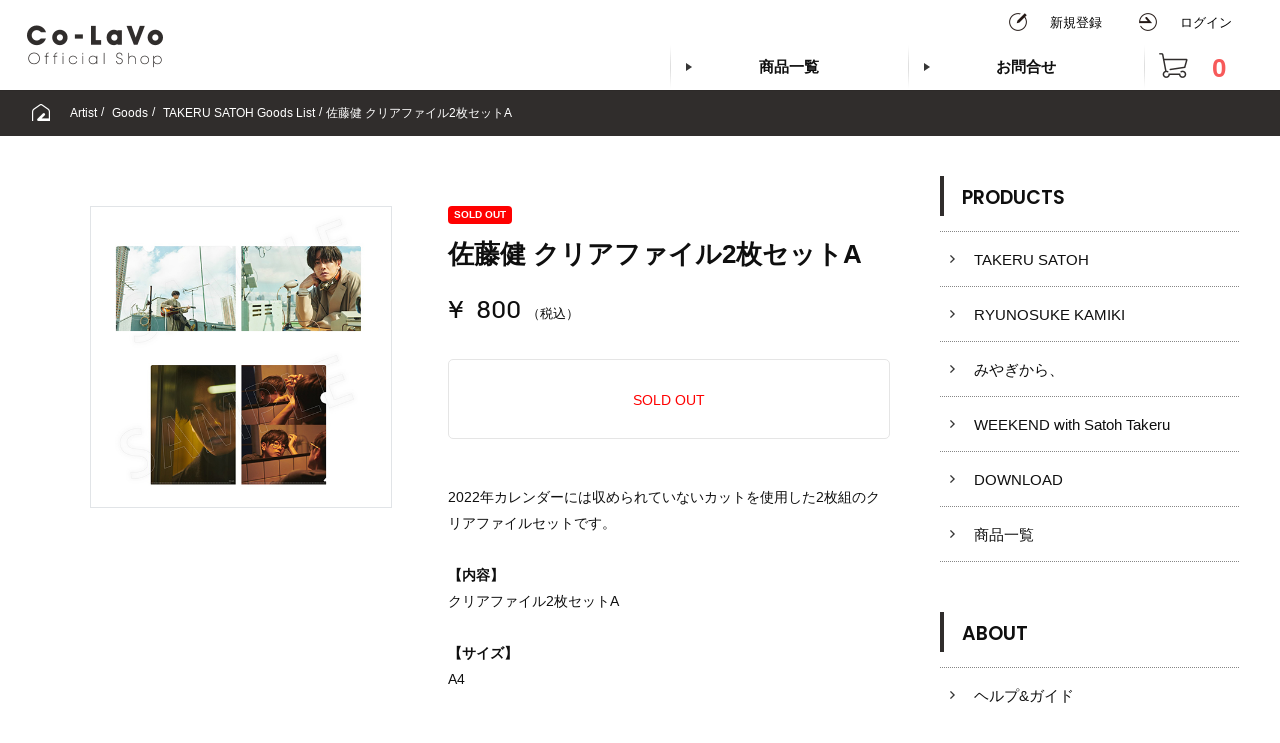

--- FILE ---
content_type: text/html; charset=UTF-8
request_url: https://colavoshop.jp/store/products/detail.php?product_id=3
body_size: 5867
content:
<!DOCTYPE html>
<!-- microdata マークアップを Google 構造化データ マークアップ支援ツールで追加 -->
<html lang="ja">
<head>
    <!-- Google Tag Manager -->
    <script>(function(w,d,s,l,i){w[l]=w[l]||[];w[l].push({'gtm.start':
        new Date().getTime(),event:'gtm.js'});var f=d.getElementsByTagName(s)[0],
                j=d.createElement(s),dl=l!='dataLayer'?'&l='+l:'';j.async=true;j.src=
                'https://www.googletagmanager.com/gtm.js?id='+i+dl;f.parentNode.insertBefore(j,f);
                })(window,document,'script','dataLayer','GTM-T8Q3W9C');</script>
    <!-- End Google Tag Manager -->
    <meta charset="UTF-8">
    <meta name="viewport" content="width=device-width, initial-scale=1.0">

        <title>佐藤健 クリアファイル2枚セットA | Co-LaVo Official Shop</title>
    
        <meta name="description" content="Co-LaVo Official ShopのGoods（TAKERU SATOH Goods List）商品「佐藤健 クリアファイル2枚セットA」を購入することができます。"/>
            <meta name="keywords" content="佐藤健 クリアファイル2枚セットA,コラボ,Co-LaVo Official Shop"/>
                <link rel="canonical" href="https://colavoshop.jp/store/products/detail.php?product_id=3"/>
            <meta property="og:locale" content="ja_JP"/>
    <meta property="og:type" content="product"/>
        <meta property="og:title" content="佐藤健 クリアファイル2枚セットA | Co-LaVo Official Shop"/>
            <meta property="og:description" content="Co-LaVo Official ShopのGoods（TAKERU SATOH Goods List）商品「佐藤健 クリアファイル2枚セットA」を購入することができます。"/>
                <meta property="og:url" content="https://colavoshop.jp/store/products/detail.php?product_id=3"/>
                <meta property="og:site_name" content="佐藤健 クリアファイル2枚セットA | Co-LaVo Official Shop"/>
            <meta property="og:image" content="https:////static.hivelocity.co.jp/prod-colavo/ec/store/upload/save_image/10141720_6167e83fecb2c.jpg"/>
    
    
    <link rel='stylesheet' id='style-css' href='https://static.hivelocity.co.jp/prod-colavo/assets/css/vendor.bundle.css' type='text/css' media='all'/>
    <link rel='stylesheet' id='style-css' href='https://static.hivelocity.co.jp/prod-colavo/assets/css/main.bundle.css' type='text/css' media='all'/>

    
    <!-- favicon -->
    <meta name="msapplication-config" content="/wp/wp-content/themes/fan_commerce/browserconfig.xml"/>
    <link rel="apple-touch-icon" sizes="57x57" href="https://static.hivelocity.co.jp/prod-colavo/assets/img/meta/favicons/apple-touch-icon-57x57.png">
    <link rel="apple-touch-icon" sizes="60x60" href="https://static.hivelocity.co.jp/prod-colavo/assets/img/meta/favicons/apple-touch-icon-60x60.png">
    <link rel="apple-touch-icon" sizes="72x72" href="https://static.hivelocity.co.jp/prod-colavo/assets/img/meta/favicons/apple-touch-icon-72x72.png">
    <link rel="apple-touch-icon" sizes="76x76" href="https://static.hivelocity.co.jp/prod-colavo/assets/img/meta/favicons/apple-touch-icon-76x76.png">
    <link rel="apple-touch-icon" sizes="114x114" href="https://static.hivelocity.co.jp/prod-colavo/assets/img/meta/favicons/apple-touch-icon-114x114.png">
    <link rel="apple-touch-icon" sizes="120x120" href="https://static.hivelocity.co.jp/prod-colavo/assets/img/meta/favicons/apple-touch-icon-120x120.png">
    <link rel="apple-touch-icon" sizes="144x144" href="https://static.hivelocity.co.jp/prod-colavo/assets/img/meta/favicons/apple-touch-icon-144x144.png">
    <link rel="apple-touch-icon" sizes="152x152" href="https://static.hivelocity.co.jp/prod-colavo/assets/img/meta/favicons/apple-touch-icon-152x152.png">
    <link rel="apple-touch-icon" sizes="180x180" href="https://static.hivelocity.co.jp/prod-colavo/assets/img/meta/favicons/apple-touch-icon-180x180.png">
    <link rel="icon" type="image/png" href="https://static.hivelocity.co.jp/prod-colavo/assets/img/meta/favicons/favicon-32x32.png" sizes="32x32">
    <link rel="icon" type="image/png" href="https://static.hivelocity.co.jp/prod-colavo/assets/img/meta/favicons/favicon-96x96.png" sizes="96x96">
    <link rel="icon" type="image/png" href="https://static.hivelocity.co.jp/prod-colavo/assets/img/meta/favicons/android-chrome-192x192.png" sizes="192x192">
    <link rel="icon" type="image/png" href="https://static.hivelocity.co.jp/prod-colavo/assets/img/meta/favicons/favicon-16x16.png" sizes="16x16">
    <link rel="manifest" href="/wp/wp-content/themes/fan_commerce/manifest.json">
    <meta name="msapplication-TileColor" content="#eb9b00">
    <meta name="msapplication-TileImage" content="https://static.hivelocity.co.jp/prod-colavo/assets/img/meta/favicons/mstile-144x144.png">
    <meta name="theme-color" content="#ffffff">

    <link href="https://static.hivelocity.co.jp/prod-colavo/assets/img/meta/favicons/favicon.ico" rel="shortcut icon">
    <link rel="alternate" type="application/rss+xml" title="RSS" href="https://colavoshop.jp/store/product/rss/"/>

    <!-- js -->
    <script type="text/javascript" src="/store/js/jquery-1.11.1.js"></script>

    <script type="text/javascript" src="/store/js/eccube.js"></script>
    <script type="text/javascript" src="/store/js/eccube.legacy.js"></script>
    <script type="text/javascript" src="/store/js/jquery.colorbox/jquery.colorbox-min.js"></script>

        <script type="text/javascript">//<![CDATA[
        eccube.classCategories = {"__unselected":{"__unselected":{"name":"\u9078\u629e\u3057\u3066\u304f\u3060\u3055\u3044","product_class_id":"3","product_type":"1"}},"__unselected2":{"#":{"classcategory_id2":"","name":"\u9078\u629e\u3057\u3066\u304f\u3060\u3055\u3044"},"#0":{"classcategory_id2":"0","name":" (SOLD OUT)","stock_find":false,"price01":"","price02":"800","point":"7","product_code":"CLV001-CLV001-000002","product_class_id":"3","product_type":"1","stock":"0"}}};function lnOnLoad()
        {}
        $(function(){
            lnOnLoad();
        });
        //]]></script>
    
</head>
<body  >
<!-- ▼BODY部 スタート -->
<div id="bst-wrap">
    <div class="l-project-wrap">
        
                <header class="l-header">
    <div class="l-header__inner">
        <div class="l-header__logo">
            <a href="/"><img src="https://static.hivelocity.co.jp/prod-colavo/assets/img/header/logo.png" alt="Co-LaVo Official Shop"></a>
        </div>
        <div class="l-header__ui">
                <!-- ▼【ヘッダー】ログイン -->
                    <div class="head-ui__btn">
                <!-- TODO: before login -->
        <ul class="head-ui--login">
            <li class="c-btn c-btn--head-registration"><a href="/mypage/register/agreement">新規登録</a></li>
            <li class="c-btn c-btn--head-login"><a href="/mypage/login">ログイン</a></li>
        </ul>
            </div>

    <div class="head-ui__menu">
        <nav class="head-ui--global">
            <ul class="c-global-menu__list">
                <li><a href="/store/products/list.php">商品一覧</a>
                    <ul class="menu-pulldown">
                        <li><a href="/store/products/list.php?category_id=2">TAKERU SATOH</a></li>
                        <li><a href="/store/products/list.php?category_id=3">RYUNOSUKE KAMIKI</a></li>
                        <li><a href="/store/products/list.php?category_id=4">みやぎから、</a></li>
                        <li><a href="/store/products/list.php?category_id=5">WEEKEND with Satoh Takeru</a></li>
                        <li><a href="/store/products/list.php?category_id=6">DOWNLOAD</a></li>
                        <li><a href="/store/products/list.php">商品一覧</a></li>
                    </ul>
                </li>
                <li><a href="/about/contact">お問合せ</a></li>
            </ul>
        </nav><!-- global -->
    </div>




                <!-- ▲【ヘッダー】ログイン -->
                        <!-- ▼かごの中 -->
                <!-- cart -->
<div class="head-ui__cart">
    <div class="c-cart"><a href="/store/cart"><span class="count"></span></a></div>
</div>

                <!-- ▲かごの中 -->
                </div>
        <div class="l-header__spmenu">
            <nav class="head-ui--spmenu">
                <div id="nav-btn">
                    <a href="#" aria-label="spmenu">
                        <div class="btn"><span></span><span></span></div>
                    </a>
                </div>
                <div id="nav-menu" class="c-nav-menu">
                    <ul class="c-nav-menu__list c-nav-menu__list--products">
                        <li><a href="/">HOME</a></li>
                                                <li><a href="/mypage/register/agreement">会員登録</a></li>
                        <li><a href="/mypage/login">ログイン</a></li>
                                                <li><a href="/store/products/list.php?category_id=2">TAKERU SATOH</a></li>
                        <li><a href="/store/products/list.php?category_id=3">RYUNOSUKE KAMIKI</a></li>
                        <li><a href="/store/products/list.php?category_id=4">みやぎから、</a></li>
                        <li><a href="/store/products/list.php?category_id=5">WEEKEND with Satoh Takeru</a></li>
                        <li><a href="/store/products/list.php?category_id=6">DOWNLOAD</a></li>
                        <li><a href="/store/products/list.php">商品一覧</a></li>
                    </ul>


                    <ul class="c-nav-menu__list c-nav-menu__list--about">
                                                <li><a href="/about/help/">ヘルプ&ガイド</a></li>
                        <li><a href="/terms">ご利用規約</a></li>
                        <li><a href="/privacy">プライバシーポリシー</a></li>
                        <li><a href="/browser">推奨環境</a></li>
                        <li><a href="/law">特定商取引法に基づく表記</a></li>
                                            </ul>
                </div>
            </nav><!-- spmenu -->
        </div>
    </div>
</header>

                <!-- LABEL -->
        <section class="l-label">
            <div class="l-label__inner">
                <div class="l-label__btn">
                    <div class="c-btn c-btn--home"><a href="/" aria-label="home"></a></div>
                </div>
                <ul class="l-label__pankuzu">
                                        <li><a href="/store/">Artist</a></li>
                                                                                <li>
                        <a href="/store/products/list.php?category_id=1">
                            Goods</a></li>
                                                                                                                        <li>
                        <a href="/store/products/list.php?category_id=2">
                            TAKERU SATOH Goods List</a></li>
                                                                                <li><span>佐藤健 クリアファイル2枚セットA</span></li>
                                    </ul>
            </div>
        </section>

        <section class="l-content-area">
            <div class="l-content-area__inner">
                <!-- MAIN -->
                <div class="l-content">
                                        
<script type="text/javascript">//<![CDATA[
    // 規格2に選択肢を割り当てる。
    function fnSetClassCategories(form, classcat_id2_selected) {
        var $form = $(form);
        var product_id = $form.find('input[name=product_id]').val();
        var $sele1 = $form.find('select[name=classcategory_id1]');
        var $sele2 = $form.find('select[name=classcategory_id2]');
        eccube.setClassCategories($form, product_id, $sele1, $sele2, classcat_id2_selected);
    }
    //]]>
</script>

<section class="p-bloc p-bloc--item-detail">
    <form itemscope itemtype="http://schema.org/Product" name="form1" id="form1" method="post" action="?">
        <input type="hidden" name="transactionid" value="69c4daa7493efce1bfa06864d13e63ff427bbf25" />
        <div class="p-bloc__content l-wrap__outer">
        <div class="l-wrap__inner l-wrap__inner--item-detail">

            <section class="ec__bloc item-detail__left">
                <div id="detailphotobloc">
                    <div class="main-photo">
                                                <span class="0"><img itemprop="image" src="//static.hivelocity.co.jp/prod-colavo/ec/store/upload/save_image/10141720_6167e83fecb2c.jpg" alt="佐藤健 クリアファイル2枚セットA"></span>
                        <div class="img-over">
                            <div class="inner"><a href="#zoom"><img src="https://static.hivelocity.co.jp/prod-colavo/assets/img/store/img_over_zoom2.png" width="108" height="128" alt="zoom" /></a></div>
                        </div>
                    </div>

                                    </div>
            </section>


            <section class="ec__bloc item-detail__right">
                                <ul class="tag">
                    
                                        <li><span class="c-tag c-tag--sold-out">SOLD OUT</span></li>
                                    </ul>

                <h1 itemprop="name">佐藤健 クリアファイル2枚セットA</h1>

                <div itemprop="offers" itemscope itemtype="http://schema.org/Offer"itemprop="offers" itemscope itemtype="http://schema.org/Offer" class="sale-price">
                    <p itemprop="price" class="price">
                                                ¥&nbsp;
                        800
                        <span class="tax">（税込）</span>
                                            </p>
                    <!--★ポイント★-->
                    
                                    </div>

                <div class="cart-area">
                                        <div class="attention"><p>SOLD OUT</p></div>
                                    </div>

                <div class="txt-bloc" itemprop="description">
                    <p>2022年カレンダーには収められていないカットを使用した2枚組のクリアファイルセットです。<br />
<br />
<strong>【内容】</strong><br />
クリアファイル2枚セットA<br />
<br />
<strong>【サイズ】</strong><br />
A4<br />
<br />
<strong>【素材】</strong><br />
<span style="color:rgb(0, 0, 0); font-family:arial; font-size:10pt">PP</span></p>

<div style="background-color: rgb(238, 238, 238); border: 1px solid rgb(204, 204, 204); padding: 5px 10px;">
<p>入金確認に要する期間の目安は以下をご参照ください。<br />
※コンビニ決済をご利用のお客様は入金にお時間がかかりますので、余裕をもってご注文ください。<br />
<br />
<strong>◆クレジットカード決済</strong><br />
決済時、即時確認できます。<br />
<br />
<strong>◆コンビニ決済</strong><br />
原則、お支払いいただいた当日中に確認できます。<br />
※23:30以降のご入金は、翌日確認となります。</p>

<hr />
<p><strong>【お申込みに関する注意事項】</strong><br />
<span style="color:#FF0000">※複数回に分かれてお申し込みいただいた場合の「おまとめ(一括梱包)」は対応できかねます。それぞれに手数料・送料がかかります。<br />
※複数商品を同時にご注文の場合は、お届け時期がもっとも遅い商品に合わせて一括でのお届けとなります。ご購入前にお届け時期をご確認の上、お買い求めください。<br />
※発送のタイミングは、ご注文いただいた順番ではなく、ご注文内容や商品の納品状況によって異なりますので、発送順序が前後する場合がございます。あらかじめご了承ください。</span><br />
<span style="background-color:rgb(238, 238, 238); color:rgb(51, 51, 51); font-family:sans-serif,arial,verdana,trebuchet ms; font-size:13px">※一部の地域や天候、交通状況などの配送事情により、お届けに遅れが生じる場合がございますので、あらかじめご了承ください。</span><br />
<span style="background-color:rgb(238, 238, 238); color:rgb(51, 51, 51); font-family:sans-serif,arial,verdana,trebuchet ms; font-size:13px">※ご注文の際は、商品・サイズ・数量を必ずご確認ください。</span><br />
<span style="background-color:rgb(238, 238, 238); color:rgb(51, 51, 51); font-family:sans-serif,arial,verdana,trebuchet ms; font-size:13px">※不良品以外の返品・交換はできません。また、ご購入後のお客様都合によるキャンセル・返品・交換・変更(サイズやカラー、数量等)も一切お受けできませんので、あらかじめご了承の上、ご購入ください。</span><br />
<span style="background-color:rgb(238, 238, 238); color:rgb(51, 51, 51); font-family:sans-serif,arial,verdana,trebuchet ms; font-size:13px">※写真・イラストと実際の商品では、色味(カラー)やデザインが若干異なる場合がございます。あらかじめご了承ください。</span><br />
<span style="background-color:rgb(238, 238, 238)">※数に限りがある商品もございます。あらかじめご了承ください。</span><br />
<span style="background-color:rgb(238, 238, 238); color:rgb(51, 51, 51); font-family:sans-serif,arial,verdana,trebuchet ms; font-size:13px">※「SOLD OUT」表示後も、ご注文のキャンセルや支払い期限切れが発生した際は販売を再開させていただく場合がございます。あらかじめご了承ください。</span></p>
</div>

<div style="”line-height:1;”">&nbsp;</div>

<div style="background-color: rgb(255, 255, 240); border: 1px solid rgb(204, 204, 204); padding: 5px 10px;"><strong><span style="color:#FFA500"><span style="font-family:hiragino kaku gothic pro,ヒラギノ角ゴ pro w3,メイリオ,meiryo,ms pゴシック,lucida grande,lucida sans unicode,arial,verdana,sans-serif; font-size:14px">〜For International Customers〜</span></span></strong><br />
<span style="font-size:12px">Even if you don&rsquo;t have an address in Japan, you can buy products from Co-LaVo Official Shop by using Tenso.com service.Overseas customers now can buy our products using tenso.com<br />
Please read the terms and conditions carefully and proceeds.</span><br />
<a href="https://www.tenso.com/en" style="color: rgb(54, 136, 225); -webkit-font-smoothing: antialiased; margin: 0px; padding: 0px; text-decoration-line: none; word-break: break-all; overflow-wrap: break-word; text-overflow: ellipsis; font-family: &quot;Hiragino Kaku Gothic Pro&quot;, &quot;ヒラギノ角ゴ Pro W3&quot;, メイリオ, Meiryo, &quot;MS Pゴシック&quot;, &quot;Lucida Grande&quot;, &quot;Lucida Sans Unicode&quot;, Arial, Verdana, sans-serif; font-size: 14px; letter-spacing: 0.16px;">Go to tenso.com</a></div>
                </div>
            </section>

            <div id="item-zoom" style="display: none;">
                <div class="inner">
                    <div class="img-box">
                        <div class="img-box-inner">
                            <ul>
                                                                <li class="0"><img src="//static.hivelocity.co.jp/prod-colavo/ec/store/upload/save_image/10141720_6167e83fecb2c.jpg" alt="佐藤健 クリアファイル2枚セットA"></li>
                                                            </ul>
                        </div>
                    </div>
                    <div class="arw-left"><a href="#"><img src="https://static.hivelocity.co.jp/prod-colavo/assets/img/store/zoomarw_left.png" width="69" height="69" alt="＜"></a></div>
                    <div class="arw-right"><a href="#"><img src="https://static.hivelocity.co.jp/prod-colavo/assets/img/store/zoomarw_right.png" width="69" height="69" alt="＞"></a></div>
                </div>
                <div class="close"><a href="#"><img src="https://static.hivelocity.co.jp/prod-colavo/assets/img/store/zoomx.png" width="44" height="44" alt="close"></a></div>
            </div>

        </div>
    </div>
    </form>
<!-- modal - FC linkage -->

</section>
                                                                                                    <!-- EC -->
                </div><!-- .l-content -->

                <!-- SIDE -->
                <div class="l-sidebar">
                    <section class="p-sidebar">

                        <div class="p-sidebar__bloc">
                            
                            <h2>PRODUCTS</h2>
                            <ul class="c-sidebar-menu__list">
                                <li><a href="/store/products/list.php?category_id=2">TAKERU SATOH</a></li>
                                <li><a href="/store/products/list.php?category_id=3">RYUNOSUKE KAMIKI</a></li>
                                <li><a href="/store/products/list.php?category_id=4">みやぎから、</a></li>
                                <li><a href="/store/products/list.php?category_id=5">WEEKEND with Satoh Takeru</a></li>
                                <li><a href="/store/products/list.php?category_id=6">DOWNLOAD</a></li>
                                <li><a href="/store/products/list.php">商品一覧</a></li>
                            </ul>

                            <h2>ABOUT</h2>
                            <ul class="c-sidebar-menu__list">
                                <li><a href="/about/help/">ヘルプ&ガイド</a></li>
                                <li><a href="/terms">ご利用規約</a></li>
                                <li><a href="/privacy">プライバシーポリシー</a></li>
                                <li><a href="/browser">推奨環境</a></li>
                                <li><a href="/law">特定商取引法に基づく表記</a></li>
                            </ul>
                            <ul class="c-sidebar-banner__list">
                                <li><a href="/store/guide/tenso.php" target="_blank"><img src="https://static.hivelocity.co.jp/prod-colavo/assets/img/meta/tenso_banner.png" alt="バナー" width="300" height="66" /></a></li>
                            </ul>
                        </div>

                    </section>
                </div><!-- .l-sidebar -->

            </div>
        </section><!-- .l-content-area -->
    </div><!-- .l-project-wrap -->

            
            <footer class="l-footer">
    <div class="l-footer__menu">
        <ul>
            <li><a href="/about/help/">ヘルプ&ガイド</a></li>
            <li><a href="/terms">ご利用規約</a></li>
            <li><a href="/privacy">プライバシーポリシー</a></li>
            <li><a href="/browser">推奨環境</a></li>
            <li><a href="/law">特定商取引法に基づく表記</a></li>
                    </ul>
    </div>
    <address>&copy;&nbsp;Co-LaVo&nbsp;Inc., All&nbsp;Rights&nbsp;Reserved.</address>
</footer>
        </div>
<!-- ▲BODY部 エンド -->
<!-- Google Tag Manager (noscript) -->
<noscript><iframe src="https://www.googletagmanager.com/ns.html?id=GTM-T8Q3W9C"
                  height="0" width="0" style="display:none;visibility:hidden"></iframe></noscript>
<!-- End Google Tag Manager (noscript) -->
<script type="text/javascript" src="https://static.hivelocity.co.jp/prod-colavo/assets/js/vendor.bundle.js"></script>
<script type="text/javascript" src="https://static.hivelocity.co.jp/prod-colavo/assets/js/main.bundle.js"></script>
<script type="text/javascript" src="https://static.hivelocity.co.jp/prod-colavo/assets/js/store.bundle.js"></script>
<script type="text/javascript" src="https://static.hivelocity.co.jp/prod-colavo/assets/js/archive.bundle.js"></script>
<script type="text/javascript" src="https://static.hivelocity.co.jp/prod-colavo/assets/js/top.bundle.js"></script>
</body>
</html>


--- FILE ---
content_type: text/css
request_url: https://static.hivelocity.co.jp/prod-colavo/assets/css/main.bundle.css
body_size: 42511
content:
@import url(https://fonts.googleapis.com/css2?family=Scheherazade+New&display=swap);
@import url(https://fonts.googleapis.com/css2?family=Lato:wght@300;400;700&display=swap);
html{line-height:1.15;-ms-text-size-adjust:100%;-webkit-text-size-adjust:100%}body{margin:0}article,aside,footer,header,nav,section{display:block}h1{font-size:2em;margin:.67em 0}figcaption,figure,main{display:block}figure{margin:1em 40px}hr{box-sizing:content-box;height:0;overflow:visible}pre{font-family:monospace,monospace;font-size:1em}a{background-color:transparent;-webkit-text-decoration-skip:objects}abbr[title]{border-bottom:none;text-decoration:underline;-webkit-text-decoration:underline dotted;text-decoration:underline dotted}b,strong{font-weight:inherit;font-weight:bolder}code,kbd,samp{font-family:monospace,monospace;font-size:1em}dfn{font-style:italic}mark{background-color:#ff0;color:#000}small{font-size:80%}sub,sup{font-size:75%;line-height:0;position:relative;vertical-align:baseline}sub{bottom:-.25em}sup{top:-.5em}audio,video{display:inline-block}audio:not([controls]){display:none;height:0}img{border-style:none}svg:not(:root){overflow:hidden}button,input,optgroup,select,textarea{font-family:sans-serif;font-size:100%;line-height:1.15;margin:0}button,input{overflow:visible}button,select{text-transform:none}[type=reset],[type=submit],button,html [type=button]{-webkit-appearance:button}[type=button]::-moz-focus-inner,[type=reset]::-moz-focus-inner,[type=submit]::-moz-focus-inner,button::-moz-focus-inner{border-style:none;padding:0}[type=button]:-moz-focusring,[type=reset]:-moz-focusring,[type=submit]:-moz-focusring,button:-moz-focusring{outline:1px dotted ButtonText}fieldset{padding:.35em .75em .625em}legend{box-sizing:border-box;color:inherit;display:table;max-width:100%;padding:0;white-space:normal}progress{display:inline-block;vertical-align:baseline}textarea{overflow:auto}[type=checkbox],[type=radio]{box-sizing:border-box;padding:0}[type=number]::-webkit-inner-spin-button,[type=number]::-webkit-outer-spin-button{height:auto}[type=search]{-webkit-appearance:textfield;outline-offset:-2px}[type=search]::-webkit-search-cancel-button,[type=search]::-webkit-search-decoration{-webkit-appearance:none}::-webkit-file-upload-button{-webkit-appearance:button;font:inherit}details,menu{display:block}summary{display:list-item}canvas{display:inline-block}[hidden],template{display:none}.slick-slider{position:relative;display:block;box-sizing:border-box;-webkit-user-select:none;-moz-user-select:none;-ms-user-select:none;user-select:none;-webkit-touch-callout:none;-khtml-user-select:none;touch-action:pan-y;-webkit-tap-highlight-color:transparent}.slick-list{display:block;overflow:hidden;margin:0;padding:0}.slick-list:focus{outline:none}.slick-list.dragging{cursor:pointer;cursor:hand}.slick-slider .slick-list,.slick-slider .slick-track{transform:translateZ(0)}.slick-track{position:relative;top:0;left:0;display:block;margin-left:auto;margin-right:auto}.slick-track:after,.slick-track:before{display:table;content:""}.slick-track:after{clear:both}.slick-loading .slick-track{visibility:hidden}.slick-slide{display:none;float:left;height:100%;min-height:1px}[dir=rtl] .slick-slide{float:right}.slick-slide img{display:block}.slick-slide.slick-loading img{display:none}.slick-slide.dragging img{pointer-events:none}.slick-initialized .slick-slide{display:block}.slick-loading .slick-slide{visibility:hidden}.slick-vertical .slick-slide{display:block;height:auto;border:1px solid transparent}.slick-arrow.slick-hidden{display:none}@media (-ms-high-contrast:none){::-ms-backdrop,body,html{font-family:メイリオ,Meiryo,sans-serif;font-display:swap}}@font-face{font-family:Chivo;font-style:normal;font-weight:400;font-display:swap;src:url(../../assets/font/chivo-v11-latin-regular.eot);src:local("Chivo Regular"),local("Chivo-Regular"),url(../../assets/font/chivo-v11-latin-regular.eot?#iefix) format("embedded-opentype"),url(../../assets/font/chivo-v11-latin-regular.woff2) format("woff2"),url(../../assets/font/chivo-v11-latin-regular.woff) format("woff"),url(../../assets/font/chivo-v11-latin-regular.ttf) format("truetype"),url(../../assets/font/chivo-v11-latin-regular.svg#Chivo) format("svg")}@font-face{font-family:Poppins;font-style:normal;font-weight:300;font-display:swap;src:url(../../assets/font/poppins-v12-latin-300.eot);src:local("Poppins Light"),local("Poppins-Light"),url(../../assets/font/poppins-v12-latin-300.eot?#iefix) format("embedded-opentype"),url(../../assets/font/poppins-v12-latin-300.woff2) format("woff2"),url(../../assets/font/poppins-v12-latin-300.woff) format("woff"),url(../../assets/font/poppins-v12-latin-300.ttf) format("truetype"),url(../../assets/font/poppins-v12-latin-300.svg#Poppins) format("svg")}@font-face{font-family:Poppins;font-style:normal;font-weight:600;font-display:swap;src:url(../../assets/font/poppins-v12-latin-600.eot);src:local("Poppins SemiBold"),local("Poppins-SemiBold"),url(../../assets/font/poppins-v12-latin-600.eot?#iefix) format("embedded-opentype"),url(../../assets/font/poppins-v12-latin-600.woff2) format("woff2"),url(../../assets/font/poppins-v12-latin-600.woff) format("woff"),url(../../assets/font/poppins-v12-latin-600.ttf) format("truetype"),url(../../assets/font/poppins-v12-latin-600.svg#Poppins) format("svg")}*,body,html{-webkit-font-smoothing:antialiased;-moz-font-smoothing:antialiased;-ms-font-smoothing:antialiased;-o-font-smoothing:antialiased;-webkit-text-rendering:geometricPrecision;-moz-text-rendering:geometricPrecision;-ms-text-rendering:geometricPrecision;-o-text-rendering:geometricPrecision;-moz-osx-font-smoothing:grayscale}@font-face{font-family:web_icon_fontsregular;src:url(../../assets/font/webiconfonts-regular.eot);src:url(../../assets/font/webiconfonts-regular.eot?#iefix) format("embedded-opentype"),url(../../assets/font/webiconfonts-regular.woff2) format("woff2"),url(../../assets/font/webiconfonts-regular.woff) format("woff"),url(../../assets/font/webiconfonts-regular.ttf) format("truetype"),url(../../assets/font/webiconfonts-regular.svg#web_icon_fontsregular) format("svg");font-weight:400;font-style:normal;font-display:swap}.icon{font-family:web_icon_fontsregular}a[href^=tel]{color:inherit;text-decoration:none}.clearfix:after,.u-clearfix:after{height:0;visibility:hidden;content:".";display:block;clear:both}.u-body-mask{overflow:hidden}.img-box img{width:100%;height:auto;vertical-align:top}.p-article__content>br,.p-article__content p:empty,.p-recruit__content>br,.p-recruit__content p:empty,.yarpp-related>img,body>img{display:none}.is-block{display:block!important}.is-none{display:none!important}.is-transparency{opacity:0}.is-translate3d{-webkit-transform:translateZ(0)}.is-translatenone{-webkit-transform:none;-webkit-animation-name:none;-webkit-animation-duration:0;-webkit-animation-iteration-count:0}.is-3d{-webkit-transform-style:preserve-3d}a img{border-style:none}a:active,a:hover,a:link,a:visited{text-decoration:none}img{vertical-align:top}*{margin:0;padding:0}ol,ul{list-style:none}body{text-align:left;line-height:1.5}html{position:relative}body,html{height:100%;font-family:Hiragino Kaku Gothic Pro,ヒラギノ角ゴ Pro W3,メイリオ,Meiryo,ＭＳ Ｐゴシック,Lucida Grande,Lucida Sans Unicode,Arial,Verdana,sans-serif;font-weight:400;font-display:swap;color:#0f0f0f;-webkit-text-size-adjust:none}#bst-wrap,body,html{background-color:#fff}#bst-wrap{position:relative}#bst-wrap.no-responsive{position:relative;min-height:100%;min-width:1000px;height:100%}#bst-wrap.is-fixed-bg:before{content:"";display:block;position:fixed;top:0;left:0;right:0;bottom:0;z-index:0;background-color:#f2f2f2;background-image:url(../../assets/img/bg_ptn.png);background-repeat:repeat;background-position:0 0;background-size:400px 400px}#bst-wrap.is-fixed-bg .l-project-wrap--login,#bst-wrap.is-fixed-bg .l-project-wrap--post,#bst-wrap.is-fixed-bg .l-project-wrap--top{background-color:transparent;background-image:none}.l-project-wrap{position:relative;z-index:1;background-color:#fff}.l-project-wrap--login,.l-project-wrap--post,.l-project-wrap--top{background-color:#f2f2f2;background-image:url(../../assets/img/bg_ptn.png);background-repeat:repeat;background-position:0 0;background-size:400px 400px;background-attachment:fixed}.l-content-area{position:relative;z-index:0;padding:0 40px}.l-content-area__inner{display:flex;justify-content:space-between;max-width:1240px;margin:0 auto}.l-content-area .l-content{flex:1}.l-content-area .l-sidebar{padding:40px 0;width:300px}.l-content--list,.l-content--post{position:relative;z-index:2}.l-wrap__inner{width:100%;margin:0 auto;max-width:780px}.l-header+section{margin-top:90px}.l-project-wrap--login .l-header+section,.l-project-wrap--post .l-header+section,.l-project-wrap--top .l-header+section{margin-top:80px}.l-project-wrap--login .l-wrap__outer,.l-wrap__outer{padding:0 50px}@media screen and (max-width:1260px){.l-wrap__outer{padding:0 50px 0 20px}}@media screen and (max-width:1024px){.l-content-area{padding:0 30px}.l-content-area .l-sidebar{width:240px}.l-wrap__outer{padding:0 50px 0 20px}}@media screen and (max-width:800px){.l-header+section{margin-top:100px}.l-project-wrap--login .l-header+section,.l-project-wrap--post .l-header+section,.l-project-wrap--top .l-header+section{margin-top:60px}.l-project-wrap--login .l-wrap__outer,.l-wrap__outer{padding:0 44px}.l-content-area{padding:0}.l-content-area__inner{display:block}.l-content-area .l-sidebar{display:none}}@media screen and (max-width:600px){.l-header+section{margin-top:100px}.l-project-wrap--login .l-wrap__outer,.l-wrap__outer{padding:0 30px}}@media screen and (max-width:400px){.l-project-wrap--login .l-wrap__outer,.l-wrap__outer{padding:0 17px}}@media screen and (max-width:320px){.l-project-wrap--login .l-wrap__outer,.l-wrap__outer{padding:0 15px}}body{height:100%}#bst-wrap{display:flex;flex-direction:column;height:100vh}.l-project-wrap{flex:1 0 auto}footer{flex-shrink:0}@media (-ms-high-contrast:none){#bst-wrap,::-ms-backdrop{display:block}}body.and #bst-wrap{display:block}.l-header{position:fixed;transition:top .3s}.l-header.scr{top:-90px;box-shadow:none}.l-header{top:0;left:0;right:0;z-index:11;background-color:#fff;height:90px;box-shadow:0 1px 0 0 rgba(0,0,0,.08);padding:0 20px}.l-header__inner{position:relative;margin:0 auto}.l-header .l-header__logo{box-sizing:border-box;position:relative;z-index:0;padding:20px 0 0;height:auto}.l-header .l-header__logo a{display:block;width:150px;height:50px;margin:0}.l-header .l-header__logo img{width:100%;height:auto;vertical-align:top}.l-header .l-header__ui{height:90px;position:absolute;z-index:1;top:0;right:0;left:240px;display:flex;justify-content:flex-end;align-items:flex-end}.l-header .l-header__spmenu{position:absolute;z-index:1;top:0;right:0;display:none}.l-project-wrap--login .l-header.scr,.l-project-wrap--post .l-header.scr,.l-project-wrap--top .l-header.scr{top:-80px}.l-project-wrap--login .l-header,.l-project-wrap--post .l-header,.l-project-wrap--top .l-header{height:80px}.l-project-wrap--login .l-header .l-header__logo,.l-project-wrap--post .l-header .l-header__logo,.l-project-wrap--top .l-header .l-header__logo{padding:15px 0 0}.l-project-wrap--login .l-header .l-header__spmenu,.l-project-wrap--post .l-header .l-header__spmenu,.l-project-wrap--top .l-header .l-header__spmenu{display:block}.head-ui__btn{position:absolute;z-index:1;top:4px;right:0;height:auto}.l-project-wrap--login .head-ui__btn,.l-project-wrap--post .head-ui__btn,.l-project-wrap--top .head-ui__btn{top:22px;right:70px}.head-ui__cart{width:115px}.head-ui__cart .c-cart a{box-sizing:border-box;position:relative;display:block;height:46px;text-align:center;font-family:Arial,sans-serif;font-size:26px;line-height:46px;font-weight:700;padding:1px 22px 0 54px;background-image:url(../../assets/img/store/cart_icon.png);background-repeat:no-repeat;background-position:13px;background-size:32px 32px}.head-ui__cart .c-cart a:after{content:"";position:absolute;bottom:0;left:0;right:0;z-index:5;height:0;background-color:#302d2c}.head-ui__cart .c-cart a,.head-ui__cart .c-cart a:visited{color:#f75a5a}.head-ui__menu{max-width:475px;flex:1;display:block}.c-global-menu__list{display:flex;background-position:right 0}.c-global-menu__list,.c-global-menu__list>li{background-image:url(../../assets/img/header/menu_li.png);background-repeat:no-repeat;background-size:1px 100%}.c-global-menu__list>li{position:relative;width:50%;background-position:0 0}.c-global-menu__list>li>a{box-sizing:border-box;position:relative;display:block;height:46px;text-align:center;font-size:15px;line-height:46px;font-weight:700;padding:0 30px}.c-global-menu__list>li>a:after{content:"";position:absolute;bottom:0;left:0;right:0;z-index:5;height:0;background-color:#302d2c}.c-global-menu__list>li>a:before{content:"";position:absolute;top:50%;left:9px;z-index:0;width:20px;height:20px;margin-top:-10px;background-image:url(../../assets/img/header/menu_arw.png);background-repeat:no-repeat;background-position:0 0;background-size:100% 100%}.c-global-menu__list>li>a,.c-global-menu__list>li>a:visited{color:#0f0f0f}.c-global-menu__list .menu-pulldown{position:absolute;background:#fff;top:46px;left:0;right:auto;z-index:2;display:block;width:256px}.c-global-menu__list .menu-pulldown:hover{visibility:visible;opacity:1}.c-global-menu__list .menu-pulldown li a{position:relative;display:block;text-align:left;font-size:13px;line-height:20px;font-weight:400;padding:16px 40px 12px 19px;background-color:#141414;transition:background-color .2s}.c-global-menu__list .menu-pulldown li a:after{content:"";position:absolute;top:50%;right:10px;z-index:0;width:16px;height:16px;margin-top:-8px;background-image:url(../../assets/img/header/pulldown_arw.png);background-repeat:no-repeat;background-position:0 0;background-size:100% 100%}.c-global-menu__list .menu-pulldown li a:hover{background-color:#3b4c62}.c-global-menu__list .menu-pulldown li a,.c-global-menu__list .menu-pulldown li a:visited{color:#fff}@media screen and (min-width:801px){.c-global-menu__list>li>a:after{transition:height .2s}.c-global-menu__list>li:hover>a:after,.c-global-menu__list>li>a:hover:after{height:5px}.c-global-menu__list>li>a:hover+.menu-pulldown{visibility:visible;opacity:1}.c-global-menu__list .menu-pulldown{visibility:hidden;opacity:0;transition:.2s ease-in-out}.head-ui__cart .c-cart a:after{transition:height .2s}.head-ui__cart .c-cart a:hover:after{height:5px}}@media screen and (max-width:800px){.l-header{position:fixed;transition:top .3s;height:100px;padding:0}.l-header.scr{top:-100px;box-shadow:none}.l-header .l-header__logo{padding:12px 0 0 8px;height:60px;border-bottom:1px solid #e2e2e2}.l-header .l-header__logo a{width:108px;height:36px}.l-header .l-header__ui{position:static;height:40px;align-items:flex-start}.l-header .l-header__spmenu{display:block}.l-project-wrap--login .l-header.scr,.l-project-wrap--post .l-header.scr,.l-project-wrap--top .l-header.scr{top:-60px}.l-project-wrap--login .l-header,.l-project-wrap--post .l-header,.l-project-wrap--top .l-header{height:60px}.l-project-wrap--login .l-header .l-header__logo,.l-project-wrap--post .l-header .l-header__logo,.l-project-wrap--top .l-header .l-header__logo{padding:12px 0 0 8px;border-bottom:0}.l-project-wrap--login .l-header .l-header__ui,.l-project-wrap--post .l-header .l-header__ui,.l-project-wrap--top .l-header .l-header__ui{display:none}.head-ui__cart{width:116px}.head-ui__cart .c-cart{background-image:url(../../assets/img/header/menu_li.png);background-repeat:no-repeat;background-position:0 0;background-size:1px 100%}.head-ui__cart .c-cart a{font-size:26px;line-height:40px;padding:1px 22px 0 54px;background-position:13px 5px;height:40px}.head-ui__cart .c-cart a:after{display:none}.head-ui__btn{position:static;height:40px;flex:1}.head-ui__menu{display:none}}@media screen and (max-width:600px){.l-header{height:100px}.l-header.scr{top:-100px}.head-ui__cart{width:110px}.head-ui__cart .c-cart a{font-size:24px;padding:1px 22px 0 54px;background-position:13px 5px}.head-ui__cart .c-cart a:before{right:0}}.head-ui--login{display:flex;justify-content:flex-end}.head-ui--login .c-btn{width:120px;margin-right:10px}.head-ui--mypage{display:flex;justify-content:flex-end;padding-top:10px}.head-ui--mypage .c-btn--head-logout{width:107px}.c-btn--head-login a:before,.c-btn--head-registration a:before{content:"";position:absolute;top:50%;left:6px;z-index:1;width:24px;height:24px;margin-top:-12px;background-repeat:no-repeat;background-position:0 0;background-size:100% 100%}.c-btn--head-login a,.c-btn--head-registration a{box-sizing:border-box;position:relative;font-size:13px;line-height:35px;font-weight:400;height:36px;padding:1px 0 0 32px}.c-btn--head-login a,.c-btn--head-login a:visited,.c-btn--head-registration a,.c-btn--head-registration a:visited{color:#000}.c-btn--head-login a:before{background-image:url(../../assets/img/header/icon_login.png)}.c-btn--head-registration a:before{background-image:url(../../assets/img/header/icon_registration.png)}.c-btn--head-logout a{position:relative;font-size:12px;line-height:16px;font-weight:400;height:16px;padding:0 23px 0 17px;border-left:1px solid #dfdfdf}.c-btn--head-logout a:after{content:"";position:absolute;top:0;right:2px;z-index:0;width:16px;height:16px;background-image:url(../../assets/img/header/icon_logout.png);background-repeat:no-repeat;background-position:0 0;background-size:100% 100%}.c-btn--head-logout a,.c-btn--head-logout a:visited{color:#000}.c-btn--head-mypage a{box-sizing:border-box;position:relative;font-size:12px;line-height:16px;font-weight:400;height:16px;padding:0 18px 0 26px}.c-btn--head-mypage a span{font-size:13px;font-weight:700;margin-right:4px}.c-btn--head-mypage a:before{content:"";position:absolute;top:0;left:0;z-index:0;width:16px;height:16px;background-image:url(../../assets/img/header/icon_mypage.png);background-repeat:no-repeat;background-position:0 0;background-size:100% 100%}.c-btn--head-mypage a,.c-btn--head-mypage a:visited{color:#000}.c-btn--head-mypage a:visited span,.c-btn--head-mypage a span{color:#0066c0}.c-btn--head-login a,.c-btn--head-registration a,_:lang(x)+_:-webkit-full-screen-document a{padding:2px 0 0 32px}.c-btn--head-mypage a,_:lang(x)+_:-webkit-full-screen-document a{padding:1px 18px 0 26px}.c-btn--head-logout a,_:lang(x)+_:-webkit-full-screen-document a{padding:1px 23px 0 17px}@media screen and (min-width:801px){.c-btn--head-login a,.c-btn--head-registration a{opacity:1;transition:opacity .2s}.c-btn--head-login a:hover,.c-btn--head-registration a:hover{opacity:.7}.c-btn--head-logout a:hover{text-decoration:underline}}@media screen and (max-width:800px){.head-ui--login{justify-content:flex-end}.head-ui--login .c-btn{width:140px;background-image:url(../../assets/img/header/menu_li.png);background-repeat:no-repeat;background-position:0 0;background-size:1px 100%}.head-ui--mypage{justify-content:flex-end;padding-top:0;padding-left:13px}.c-btn--head-login a:before,.c-btn--head-registration a:before,.head-ui--mypage .c-btn--head-logout{display:none}.c-btn--head-login a,.c-btn--head-registration a{font-size:14px;line-height:40px;font-weight:400;height:40px;padding:1px 20px 0}.c-btn--head-login a{border:0;background:none}.c-btn--head-login a,.c-btn--head-login a:visited{color:#000}.c-btn--head-registration a{border:0;background:none}.c-btn--head-mypage a{height:40px;padding:12px 20px 0 30px}.c-btn--head-mypage a span{font-size:14px;margin-right:4px}.c-btn--head-mypage a:before{top:11px;width:18px;height:18px}.c-btn--head-login a,.c-btn--head-registration a,_:lang(x)+_:-webkit-full-screen-document a{padding:2px 20px 0}.c-btn--head-mypage a,_:lang(x)+_:-webkit-full-screen-document a{padding:14px 20px 0 30px}}@media screen and (max-width:430px){.head-ui--login{justify-content:flex-start}.head-ui--login .c-btn{width:50%}.head-ui--login .c-btn:first-child{background-image:none}.head-ui--mypage{justify-content:flex-start}.c-btn--head-login a,.c-btn--head-registration a,_:lang(x)+_:-webkit-full-screen-document a{padding:0 20px}.c-btn--head-mypage a,_:lang(x)+_:-webkit-full-screen-document a{padding:12px 20px 0 30px}.c-btn--head-mypage a:before,_:lang(x)+_:-webkit-full-screen-document a:before{top:11px}}#nav-btn{display:block;position:absolute;z-index:2;top:18px;right:10px}#nav-btn a{box-sizing:border-box;display:block;width:44px;height:44px;padding:14px 2px}#nav-btn a .btn{position:relative;z-index:0;width:40px;height:16px;margin:0}#nav-btn a span{display:block;background:#000;width:100%;height:2px;position:absolute;left:0;transition:all .2s}#nav-btn a span:first-child{top:0}#nav-btn a span:last-child{bottom:0}.is-open #nav-btn a span{background:#fff}.is-open #nav-btn a span:first-child{transform:translateY(7px) rotate(45deg)}.is-open #nav-btn a span:last-child{transform:translateY(-7px) rotate(-45deg)}@media screen and (max-width:800px){#nav-btn{top:8px;right:10px}#nav-btn a{width:44px;height:44px;padding:16px 6px}#nav-btn a .btn{width:32px;height:14px}.is-open #nav-btn a span:first-child{transform:translateY(6px) rotate(45deg)}.is-open #nav-btn a span:last-child{transform:translateY(-6px) rotate(-45deg)}}.l-footer{box-sizing:border-box;position:relative;z-index:0;background-color:#fff;box-shadow:inset 0 1px 0 0 rgba(0,0,0,.1);padding:40px 20px 55px}.l-footer__menu{margin-bottom:40px}.l-footer__menu ul{text-align:center;letter-spacing:-.4em;margin:0 -20px}.l-footer__menu ul+ul{padding-top:15px}.l-footer__menu li{position:relative;display:inline-block;vertical-align:top;letter-spacing:normal;height:12px;padding:0 18px}.l-footer__menu li:before{content:"";position:absolute;top:1px;left:0;z-index:0;width:1px;height:11px;background-color:rgba(15,15,15,.6)}.l-footer__menu li:first-child:before{display:none}.l-footer__menu li a{position:relative;display:block;font-size:12px;line-height:1;font-weight:400;letter-spacing:.02em}.l-footer__menu a,.l-footer__menu a:visited{color:#0f0f0f}.l-footer__social{margin-bottom:40px}.l-footer__social ul{display:flex;justify-content:center}.l-footer__social ul li{width:39px;margin:0 28px}.l-footer__social ul li a{display:block;opacity:1;transition:opacity .2s}.l-footer__social ul li a img{width:100%;height:auto;vertical-align:top}.l-footer address{font-family:Scheherazade New,serif;font-weight:400;font-display:swap;font-style:normal;text-align:center;color:#0f0f0f;font-size:15px;line-height:1}@media screen and (min-width:801px){.l-footer__menu li a:hover{text-decoration:underline}.l-footer__banner ul a{opacity:1;transition:opacity .2s}.l-footer__banner ul a:hover{opacity:.7}}@media screen and (max-width:800px){.l-footer{padding:47px 20px 48px}.l-footer__menu{display:none}.l-footer address{font-size:16px}}@media screen and (max-width:600px){.l-footer__social ul li{width:33px;margin:0 21px}.l-footer address{font-size:15px}}.l-label{z-index:10;position:-webkit-sticky;position:sticky;transition:top .3s;height:46px;background-color:#302d2c}.l-label__inner{max-width:1240px;margin:0 auto;display:flex}.l-label__btn{position:relative;width:42px;height:46px}.l-label__btn .c-btn a{position:absolute;top:0;left:0;right:0;bottom:0;margin:auto;width:32px;height:32px;display:block;border-radius:100%;background-color:#302d2c;background-image:url(../../assets/img/home_icon.png);background-repeat:no-repeat;background-position:50%;background-size:20px 20px}.l-label__pankuzu{flex:1;padding:0 20px 0 8px;letter-spacing:-.35em;white-space:nowrap;overflow:hidden}.l-label__pankuzu li{letter-spacing:normal;display:inline-block;vertical-align:middle}.l-label__pankuzu li a,.l-label__pankuzu li span{font-size:12px;line-height:46px;font-weight:400}.l-label__pankuzu li a,.l-label__pankuzu li a:visited,.l-label__pankuzu li span{color:#fff}.l-label__pankuzu li span{display:inline-block;vertical-align:top;text-overflow:ellipsis;overflow:hidden;width:100%}.l-label__pankuzu li:last-child{width:auto;padding-right:10px}.l-label__pankuzu li+li:before{content:"/";color:#fff;font-size:12px;line-height:46px;font-weight:400;margin:-1px 4px 0;display:inline-block;vertical-align:top}.l-label{top:90px}.l-header.scr~.l-label{top:0}.l-label__pankuzu li a,.l-label__pankuzu li span,_:lang(x)+_:-webkit-full-screen-document a,_:lang(x)+_:-webkit-full-screen-document span{padding-top:1px}.l-label__pankuzu li+li:before,_:lang(x)+_:-webkit-full-screen-document+li:before{margin:0 4px}@media screen and (min-width:801px){.l-label__btn .c-btn a{transition:background-color .2s}.l-label__btn .c-btn a:hover{background-color:#555}.l-label__pankuzu li a:hover{text-decoration:underline}}@media screen and (max-width:800px){.l-label{top:100px}.l-header.scr~.l-label{top:0}}@media screen and (max-width:600px){.l-label{height:40px}.l-label__btn{width:34px;height:40px}.l-label__btn .c-btn a{width:34px;height:40px;border-radius:0;background-size:16px 16px}.l-label__pankuzu{padding:0 10px 0 1px}.l-label__pankuzu li+li:before,.l-label__pankuzu li a,.l-label__pankuzu li span{line-height:40px}}.head-ui--spmenu{position:relative;z-index:5}.head-ui--spmenu.is-open #nav-menu{right:0;box-shadow:0 0 10px 0 rgba(0,0,0,.16)}#nav-menu{display:block;box-sizing:border-box;position:fixed;top:0;right:-375px;z-index:0;height:100vh;width:375px;padding-top:80px;overflow-y:auto;-webkit-overflow-scrolling:touch;-ms-overflow-style:none;background-color:#302d2c;transition:right .3s}#nav-menu::-webkit-scrollbar{display:none}#nav-menu .c-nav-menu__list a{position:relative;z-index:0;display:block}#nav-menu .c-nav-menu__list--products{padding-top:12px}#nav-menu .c-nav-menu__list--products a{font-size:15px;line-height:25px;font-weight:700;letter-spacing:.01em;padding:15px 40px 15px 60px}#nav-menu .c-nav-menu__list--products a:before{content:"";position:absolute;top:18px;left:30px;z-index:0;width:19px;height:19px;background-image:url(../../assets/img/header/sp_menu_arw.png);background-repeat:no-repeat;background-position:0 0;background-size:100% 100%}#nav-menu .c-nav-menu__list--about,#nav-menu .c-nav-menu__list--mypage{padding-top:35px}#nav-menu .c-nav-menu__list--about a,#nav-menu .c-nav-menu__list--mypage a{font-size:14px;line-height:22px;font-weight:400;letter-spacing:.01em;padding:11px 30px 11px 40px}#nav-menu .c-nav-menu__list--about a:before,#nav-menu .c-nav-menu__list--mypage a:before{content:"-";display:inline-block;margin-right:10px}#nav-menu .c-nav-menu__list a,#nav-menu .c-nav-menu__list a:visited{color:#fff}#nav-menu .c-nav-menu__list--mypage+.c-nav-menu__list--about{padding-top:0}#nav-menu>ul:last-child{margin-bottom:120px}@media screen and (min-width:801px){#nav-menu .c-nav-menu__list a{opacity:1;transition:opacity .2s}#nav-menu .c-nav-menu__list a:hover{opacity:.7}}@media screen and (max-width:800px){#nav-menu{padding-top:60px}}@media screen and (max-width:420px){#nav-menu .c-nav-menu__list--products{padding-top:10px}#nav-menu .c-nav-menu__list--products a{padding:15px 40px 14px 60px}#nav-menu .c-nav-menu__list--products a:before{left:30px}#nav-menu .c-nav-menu__list--about a,#nav-menu .c-nav-menu__list--mypage a{padding:10px 30px 10px 40px}}@media screen and (max-width:320px){#nav-menu{right:-320px;width:320px}#nav-menu .c-nav-menu__list--products a{padding:15px 20px 14px 50px}#nav-menu .c-nav-menu__list--products a:before{left:20px}#nav-menu .c-nav-menu__list--about a,#nav-menu .c-nav-menu__list--mypage a{padding:10px 30px}}.c-btn a,.c-btn button,.c-btn input[type=button],.c-btn input[type=submit]{box-sizing:border-box;display:block;position:relative;text-align:center;cursor:pointer;outline:none;-webkit-appearance:none;width:100%}.c-btn--item a,.c-btn--page-contact a{font-size:15px;line-height:22px;font-weight:700;height:56px;border-radius:6px;padding:17px 20px 0}.c-btn--item a,.c-btn--item a:visited,.c-btn--page-contact a,.c-btn--page-contact a:visited{color:#fff}.c-btn--top-contact a{font-size:18px;line-height:26px;font-weight:700;height:90px;border-radius:8px;border:1px solid #0064d4;background-color:#fff;padding:32px 90px 0}.c-btn--top-contact a:before{content:"";position:absolute;top:50%;left:29px;z-index:0;width:56px;height:42px;margin-top:-21px;background-image:url(../../assets/img/ui_parts/btn_icon_mail.png);background-repeat:no-repeat;background-position:0 0;background-size:100% 100%}.c-btn--top-contact a,.c-btn--top-contact a:visited{color:#0064d4}.c-btn--cart-area a{font-size:15px;line-height:22px;font-weight:700;height:56px;border-radius:6px;padding:17px 20px 0}.c-btn--cart-area.c-btn--grad-basecolor a,.c-btn--cart-area.c-btn--grad-basecolor a:visited{color:#fff}.c-btn--cart-area.c-btn--grad-gray a,.c-btn--cart-area.c-btn--grad-gray a:visited{color:#0f0f0f}.c-btn--prof-area a,.c-btn--prof-area button,.c-btn--prof-area input[type=button],.c-btn--prof-area input[type=submit]{font-size:15px;line-height:22px;font-weight:700;height:53px;border-radius:6px;border:0;padding:0 20px;-webkit-appearance:none}.c-btn--prof-area a{padding:16px 20px 0}.c-btn--prof-area.c-btn--grad-basecolor a,.c-btn--prof-area.c-btn--grad-basecolor a:visited,.c-btn--prof-area.c-btn--grad-basecolor button,.c-btn--prof-area.c-btn--grad-basecolor input[type=button],.c-btn--prof-area.c-btn--grad-basecolor input[type=submit]{color:#fff}.c-btn--prof-area.c-btn--grad-gray a,.c-btn--prof-area.c-btn--grad-gray a:visited,.c-btn--prof-area.c-btn--grad-gray button,.c-btn--prof-area.c-btn--grad-gray input[type=button],.c-btn--prof-area.c-btn--grad-gray input[type=submit]{color:#0f0f0f}.c-btn--addcart a,.c-btn--download a{font-size:14px;line-height:1.2;font-weight:700;display:inline-flex;justify-content:center;align-items:center;height:46px;border-radius:6px;border:0;padding:0 20px;box-shadow:inset 0 0 0 1px #004ea6;background:linear-gradient(180deg,#0070ee 0,#005fca 50%,#004ea6)}.c-btn--addcart a.disable,.c-btn--download a.disable{background:#d7d7d7;box-shadow:none;pointer-events:none;cursor:default}.c-btn--addcart a,.c-btn--addcart a:visited,.c-btn--download a,.c-btn--download a:visited{color:#fff}.c-btn--download{width:220px;margin:0 auto}.c-btn--download a{position:relative}.c-btn--download a:before{content:"";position:absolute;top:20%;left:10%;z-index:0;width:20px;height:20px;background-image:url(../../assets/img/ui_parts/btn_icon_download.png);background-repeat:no-repeat;background-position:0 0;background-size:100%}.c-btn--history-detail a{font-size:13px;line-height:20px;font-weight:700;height:39px;border-radius:6px;border:0;padding:10px 15px 0}.c-btn--history-detail.c-btn--grad-basecolor a,.c-btn--history-detail.c-btn--grad-basecolor a:visited{color:#fff}.c-btn--history-detail.c-btn--grad-gray a,.c-btn--history-detail.c-btn--grad-gray a:visited{color:#0f0f0f}.c-btn--addcart a,_:lang(x)+_:-webkit-full-screen-document a{padding:1px 20px 0}.c-btn--grad-white a,.c-btn--grad-white button,.c-btn--grad-white input[type=button],.c-btn--grad-white input[type=submit]{box-shadow:inset 0 0 0 1px #c3c3c3;background:linear-gradient(180deg,#fff 0,#f6f6f6)}.c-btn--grad-gray a,.c-btn--grad-gray button,.c-btn--grad-gray input[type=button],.c-btn--grad-gray input[type=submit]{box-shadow:inset 0 0 0 1px #d3d3d3;background:linear-gradient(180deg,#fff 0,#eee)}.c-btn--grad-basecolor a,.c-btn--grad-basecolor button,.c-btn--grad-basecolor input[type=button],.c-btn--grad-basecolor input[type=submit]{box-shadow:inset 0 0 0 1px #077df5;background:linear-gradient(180deg,#49a1fa 0,#268ff9 50%,#077df5)}@media screen and (min-width:801px){.c-btn--prof-area a,.c-btn--prof-area button,.c-btn--prof-area input[type=button],.c-btn--prof-area input[type=submit]{opacity:1;transition:opacity .2s}.c-btn--prof-area a:hover,.c-btn--prof-area button:hover,.c-btn--prof-area input[type=button]:hover,.c-btn--prof-area input[type=submit]:hover{opacity:.7}.c-btn--addcart a,.c-btn--cart-area a,.c-btn--download a,.c-btn--history-detail a,.c-btn--item a,.c-btn--page-contact a{opacity:1;transition:opacity .2s}.c-btn--addcart a:hover,.c-btn--cart-area a:hover,.c-btn--download a:hover,.c-btn--history-detail a:hover,.c-btn--item a:hover,.c-btn--page-contact a:hover{opacity:.7}.c-btn--top-contact a{transition:background-color .2s}.c-btn--top-contact a:hover{background-color:#e5effb}}@media screen and (max-width:600px){.c-btn--item a,.c-btn--page-contact a{font-size:13px;line-height:18px;height:46px;border-radius:5px;padding:14px 20px 0}.c-btn--top-contact a{font-size:18px;line-height:26px;height:76px;border-radius:8px;padding:24px 80px 0}.c-btn--top-contact a:before{left:24px;width:50px;height:36px;margin-top:-18px}}@media screen and (max-width:420px){.c-btn--top-contact a{font-size:16px;line-height:24px;height:64px;border-radius:5px;padding:19px 60px 0}.c-btn--top-contact a:before{left:19px;width:37px;height:28px;margin-top:-14px}.c-btn--prof-area a,.c-btn--prof-area button,.c-btn--prof-area input[type=button],.c-btn--prof-area input[type=submit]{font-size:14px;line-height:20px;height:50px;padding:0 15px}.c-btn--prof-area a{padding:15px 15px 0}.c-btn--history-detail a{font-size:12px;height:37px;padding:8px 15px 0}.c-btn--download{width:100%}}@media screen and (max-width:320px){.c-btn--history-detail a{padding:8px 10px 0}}.p-sidebar{-webkit-transform:translateZ(0)}.p-sidebar__bloc h2{font-family:Poppins,sans-serif;font-weight:600;display:block;border-left:4px solid #302d2c;color:#0f0f0f;font-size:19px;line-height:1;padding:12px 10px 9px 18px;margin-bottom:15px}.c-sidebar-menu__list{position:relative;padding-top:1px;padding-bottom:50px}.c-sidebar-menu__list:before,.c-sidebar-menu__list li:after{content:"";background-image:linear-gradient(90deg,#868686,#868686 1px,transparent 0,transparent 2px);background-size:2px 1px;background-repeat:repeat-x;position:absolute;left:0;right:0;height:1px}.c-sidebar-menu__list:before{top:0}.c-sidebar-menu__list li{position:relative}.c-sidebar-menu__list li:after{bottom:0}.c-sidebar-menu__list li a{position:relative;z-index:0;display:block;color:#0f0f0f;font-size:15px;line-height:24px;font-weight:400;padding:16px 10px 15px 34px}.c-sidebar-menu__list li a:before{content:"";position:absolute;top:50%;left:5px;z-index:0;width:16px;height:16px;margin-top:-9px;background-image:url(../../assets/img/sidebar_arw.png);background-repeat:no-repeat;background-position:0 0;background-size:100% 100%}.c-sidebar-menu__list li a,.c-sidebar-menu__list li a:visited{color:#0f0f0f}.c-sidebar-menu__list+.c-sidebar-banner__list{padding-top:0;margin-top:-9px;position:relative;z-index:1}.c-sidebar-banner__list{padding-top:5px;padding-bottom:50px}.c-sidebar-banner__list li+li{margin-top:15px}.c-sidebar-banner__list li a{display:block;border-radius:5px;overflow:hidden;box-shadow:inset 0 0 0 1px rgba(0,0,0,.16)}.c-sidebar-banner__list img{position:relative;z-index:-1;width:100%;height:auto;vertical-align:top}@media screen and (min-width:801px){.c-sidebar-menu__list li a:hover{text-decoration:underline}.c-sidebar-banner__list li a img{opacity:1;transition:opacity .2s}.c-sidebar-banner__list li a:hover img{opacity:.7}}.p-bloc--ec h1,.p-bloc--mypage h1,.p-bloc--page h1{display:block;position:relative;color:#0f0f0f;font-size:19px;line-height:26px;font-weight:700;letter-spacing:.04em;padding:12px 10px 18px 22px;margin:0 0 30px;border-left:5px solid #302d2c}.p-bloc--ec h1:before,.p-bloc--mypage h1:before,.p-bloc--page h1:before{content:"";position:absolute;right:0;left:0;bottom:0;z-index:0;height:1px;background-color:#0f0f0f}@media screen and (max-width:600px){.p-bloc--ec h1,.p-bloc--mypage h1,.p-bloc--page h1{font-size:18px;line-height:26px;padding:10px 10px 16px 20px;margin:0 0 25px}}@media screen and (max-width:420px){.p-bloc--ec h1,.p-bloc--mypage h1,.p-bloc--page h1{font-size:16px;line-height:24px;padding:9px 10px 12px 15px;margin:0 0 20px;border-left:4px solid #302d2c}}.p-page__content>h1{text-align:center;display:block;position:relative;font-family:Roboto,sans-serif;font-weight:700;letter-spacing:.04em;color:#0f0f0f;font-size:28px;line-height:1;margin:0 0 30px}.p-page__content>h1:after,.p-page__content>h1:before{content:"";position:absolute;top:50%;z-index:0;height:1px;background-color:#0f0f0f;margin-top:0;width:22.5%}.p-page__content>h1:before{left:0;right:auto}.p-page__content>h1:after{left:auto;right:0}.p-page__content--faq>h1,.p-page__content--faq>h2,.p-page__content--help>h1,.p-page__content--help>h2{position:relative;text-align:center;font-family:Hiragino Kaku Gothic Pro,ヒラギノ角ゴ Pro W3,メイリオ,Meiryo,ＭＳ Ｐゴシック,Lucida Grande,Lucida Sans Unicode,Arial,Verdana,sans-serif;font-size:28px;line-height:1;letter-spacing:0;margin:0 0 57px}.p-page__content--faq>h1:after,.p-page__content--faq>h1:before,.p-page__content--faq>h2:after,.p-page__content--faq>h2:before,.p-page__content--help>h1:after,.p-page__content--help>h1:before,.p-page__content--help>h2:after,.p-page__content--help>h2:before{content:"";position:absolute;top:50%;z-index:0;height:1px;background-color:#0f0f0f;margin-top:0;width:24.4%}.p-page__content--faq>h1:before,.p-page__content--faq>h2:before,.p-page__content--help>h1:before,.p-page__content--help>h2:before{left:0;right:auto}.p-page__content--faq>h1:after,.p-page__content--faq>h2:after,.p-page__content--help>h1:after,.p-page__content--help>h2:after{left:auto;right:0}@media screen and (max-width:600px){.p-page__content>h1{font-size:26px;margin-bottom:20px}.p-page__content>h1:after,.p-page__content>h1:before{margin-top:0;width:18%}.p-page__content--faq>h1,.p-page__content--faq>h2,.p-page__content--help>h1,.p-page__content--help>h2{font-size:24px;margin:0 0 52px}.p-page__content--faq>h1:after,.p-page__content--faq>h1:before,.p-page__content--faq>h2:after,.p-page__content--faq>h2:before,.p-page__content--help>h1:after,.p-page__content--help>h1:before,.p-page__content--help>h2:after,.p-page__content--help>h2:before{margin-top:-1px;width:20%}}@media screen and (max-width:400px){.p-page__content>h1{font-size:20px;margin:0 -2px 10px}.p-page__content>h1:after,.p-page__content>h1:before{margin-top:0;width:15%}.p-page__content--faq>h1,.p-page__content--faq>h2,.p-page__content--help>h1,.p-page__content--help>h2{font-size:22px;margin:0 0 40px}.p-page__content--faq>h1:after,.p-page__content--faq>h1:before,.p-page__content--faq>h2:after,.p-page__content--faq>h2:before,.p-page__content--help>h1:after,.p-page__content--help>h1:before,.p-page__content--help>h2:after,.p-page__content--help>h2:before{margin-top:-1px;width:18%}}.c-item{margin-bottom:30px}.c-item__img{position:relative;z-index:0}.c-item .img-box{position:relative;overflow:hidden;margin:0 auto}.c-item .img-box img{position:relative;z-index:-1;-o-object-fit:cover;object-fit:cover;width:100%;height:100%}.c-item .img-box a,.c-item .img-box span{display:block;height:auto}.c-item .txt-box{text-align:left}.c-item .txt-box h1,.c-item .txt-box h2{margin:0;padding:0}.c-item .txt-box h1 a,.c-item .txt-box h1 a:visited,.c-item .txt-box h2 a,.c-item .txt-box h2 a:visited,.c-item .txt-box h3,.c-item .txt-box p{color:#0f0f0f}.c-item .price{color:#0f0f0f;text-align:left;font-weight:700;letter-spacing:-.02em}.c-item .price .amount{font-family:Chivo,sans-serif}.c-item .price .amount,.c-item .price .tax{font-weight:400;margin-right:5px}.c-item a:visited h1,.c-item a:visited h2,.c-item a:visited h3,.c-item a:visited p,.c-item a h1,.c-item a h2,.c-item a h3,.c-item a p{color:#0f0f0f}.c-item a .c-tag,.c-item a:visited .c-tag{color:#fff}@media screen and (min-width:801px){.c-item--plan .img-box a img,.c-item--products .img-box a img{transform:scale(1);transition:all .2s ease}.c-item--plan .img-box a:hover img,.c-item--products .img-box a:hover img{transform:scale(1.08)}.c-item .txt-box h2 a:hover,.c-item a:hover h2{text-decoration:underline}}.c-item--plan,.c-item--plan .c-item__inner,.c-item--products,.c-item--products .c-item__inner{display:flex}.c-item--plan .c-item__inner,.c-item--products .c-item__inner{flex-direction:column}.c-item--plan .img-box,.c-item--products .img-box{box-shadow:inset 0 0 0 1px rgba(0,0,0,.12)}.c-item--plan .c-item__txt,.c-item--products .c-item__txt{display:flex;flex-direction:column;flex:1;padding:19px 10px 0}.c-item--plan .txt-box,.c-item--products .txt-box{flex:1}.c-item--plan .price,.c-item--products .price{font-size:13px;line-height:20px}.c-item--plan .price .amount,.c-item--products .price .amount{font-size:20px}.c-item--plan .c-btn,.c-item--products .c-btn{margin:0 -10px;padding-top:22px}.c-item--plan .txt-box{margin-bottom:17px}.c-item--plan .txt-box h2{font-size:18px;line-height:21px;font-weight:700}.c-item--plan .txt-box h3{font-size:13px;line-height:17px;font-weight:400;padding-top:7px}.c-item--products .txt-box{margin-bottom:13px}.c-item--products .txt-box h2{font-size:14px;line-height:20px;font-weight:400}.c-item--products .txt-box .tag{letter-spacing:-.35em;margin-bottom:2px}.c-item--products .txt-box .tag li{display:inline-block;letter-spacing:normal;vertical-align:top;height:18px;margin-right:5px;margin-bottom:5px}@media screen and (max-width:1120px){.c-item--plan .price,.c-item--products .price{font-size:12px;line-height:18px}.c-item--plan .price .amount,.c-item--products .price .amount{font-size:18px}.c-item--plan .c-btn,.c-item--products .c-btn{margin:0 -10px;padding-top:20px}.c-item--plan .txt-box h2{font-size:16px;line-height:20px}}@media screen and (max-width:940px){.c-item--plan .price,.c-item--products .price{font-size:13px;line-height:20px}.c-item--plan .price .amount,.c-item--products .price .amount{font-size:20px}.c-item--plan .c-btn,.c-item--products .c-btn{margin:0 -10px;padding-top:22px}.c-item--plan .txt-box h2{font-size:18px;line-height:21px}}@media screen and (max-width:800px){.c-item--plan .price,.c-item--products .price{font-size:12px;line-height:18px}.c-item--plan .price .amount,.c-item--products .price .amount{font-size:18px}.c-item--plan .c-btn,.c-item--products .c-btn{margin:0 -10px;padding-top:20px}.c-item--plan .txt-box h2{font-size:17px;line-height:21px}}@media screen and (max-width:640px){.c-item--plan .c-item__txt,.c-item--products .c-item__txt{padding:16px 10px 0}.c-item--plan .price,.c-item--products .price{font-size:11px;line-height:17px}.c-item--plan .price .amount,.c-item--products .price .amount{font-size:17px}.c-item--plan .c-btn,.c-item--products .c-btn{padding-top:16px}.c-item--plan .txt-box h2{font-size:16px;line-height:20px}.c-item--plan .txt-box h3{font-size:12px;line-height:16px;padding-top:5px}.c-item--products .txt-box h2{font-size:13px;line-height:18px}}@media screen and (max-width:420px){.c-item--plan .c-item__txt,.c-item--products .c-item__txt{padding:12px 0 0}.c-item--plan .price,.c-item--products .price{font-size:11px;line-height:17px}.c-item--plan .price .amount,.c-item--products .price .amount{font-size:17px}.c-item--plan .c-btn,.c-item--products .c-btn{margin:0;padding-top:12px}.c-item--plan .txt-box{margin-bottom:14px}.c-item--plan .txt-box h2{font-size:14px;line-height:18px}.c-item--plan .txt-box h3{font-size:11px;line-height:15px;padding-top:3px}.c-item--products .txt-box{margin-bottom:11px}.c-item--products .txt-box h2{font-size:12px;line-height:16px}.c-item--products .txt-box .tag{margin-bottom:2px}.c-item--products .txt-box .tag li{margin-right:4px;margin-bottom:4px}}.c-tag{text-align:center;box-sizing:border-box;display:block;min-width:64px;height:18px;color:#fff;font-size:10px;line-height:18px;font-weight:700;background-color:#101010;border-radius:4px;padding:0 5px}.c-tag--rental{background-color:#006be4}.c-tag--sale{background-color:#f05ac0}.c-tag--new{background-color:#fc0}.c-tag--sold-out{background-color:red}.c-tag,_:lang(x)+_:-webkit-full-screen-document{padding:1px 5px 0}.c-card{margin-bottom:30px}.c-card__img{position:relative;z-index:0}.c-card .img-box{position:relative;overflow:hidden;margin:0 auto}.c-card .img-box img{position:relative;z-index:-1;-o-object-fit:cover;object-fit:cover;width:100%;height:100%}.c-card .img-box a,.c-card .img-box span{display:block;height:auto}.c-card .txt-box{text-align:left}.c-card .txt-box h1,.c-card .txt-box h2{margin:0;padding:0}.c-card .txt-box h1 a,.c-card .txt-box h1 a:visited,.c-card .txt-box h2 a,.c-card .txt-box h2 a:visited,.c-card .txt-box p,.c-card a:visited h1,.c-card a:visited h2,.c-card a:visited h3,.c-card a:visited p,.c-card a h1,.c-card a h2,.c-card a h3,.c-card a p{color:#0f0f0f}.c-card--news .c-card__inner{position:relative;display:flex;justify-content:space-between;background-color:#fff;align-items:center;overflow:hidden}.c-card--news a.c-card__inner:before{content:"";position:absolute;top:0;left:0;bottom:0;z-index:0;width:0;background-color:#302d2c}.c-card--news a:visited h1,.c-card--news a:visited h2,.c-card--news a:visited p,.c-card--news a h1,.c-card--news a h2,.c-card--news a p{color:#0f0f0f}.c-card--news .news__data,.c-card--news .news__txt{box-sizing:border-box;position:relative;z-index:1}.c-card--news .news__data .date{font-family:Poppins,sans-serif;font-weight:400}.c-card--news .news__txt{flex:1}.c-card--news{margin-bottom:0;box-shadow:0 0 10px 0 rgba(0,0,0,.05)}.c-card--news+.c-card--news{margin-top:20px}.c-card--news .c-card__inner{padding:20px 20px 20px 0;min-height:85px;box-sizing:border-box}.c-card--news .news__data{text-align:center;width:175px;padding:0 8px 0 0}.c-card--news .news__data .date{font-size:15px}.c-card--news .news__txt{text-align:left;padding:10px 15% 10px 0}.c-card--news .news__txt h1,.c-card--news .news__txt h2{font-size:15px;line-height:25px;font-weight:700;margin:0}.c-card--news .news__txt:after{content:"";position:absolute;top:50%;right:0;z-index:0;width:25px;height:25px;margin-top:-13px;background-image:url(../../assets/img/colavo/news_card_arw.png);background-repeat:no-repeat;background-position:0 0;background-size:100% 100%}@media screen and (min-width:801px){.c-card--news a h1,.c-card--news a h2,.c-card--news a p{transition:color .2s}.c-card--news a .news__txt:after{transition:background-image .2s}.c-card--news a:hover h1,.c-card--news a:hover h2,.c-card--news a:hover p{color:#fff}.c-card--news a:hover .news__txt:after{background-image:url(../../assets/img/colavo/news_card_arw_w.png)}.c-card--news a.c-card__inner:before{transition:width .3s ease}.c-card--news a.c-card__inner:hover:before{width:100%}}@media screen and (max-width:800px){.c-card--news .news__data{width:130px;padding:0 4px 0 0}}@media screen and (max-width:600px){.c-card--news+.c-card--news{margin-top:20px}.c-card--news .c-card__inner{display:block;padding:20px 25px 25px;min-height:0}.c-card--news .news__data{text-align:left;width:auto;padding:0}.c-card--news .news__txt{padding:10px 0 0}.c-card--news .news__txt:after{display:none}}@media screen and (max-width:430px){.c-card--news+.c-card--news{margin-top:15px}.c-card--news .c-card__inner{padding:20px}.c-card--news .news__data .date{font-size:14px}.c-card--news .news__txt{padding:10px 0 0}.c-card--news .news__txt h1,.c-card--news .news__txt h2{font-size:15px;line-height:24px}}.c-card--history .c-card__history-data{border:1px solid #dbdbdb;background-color:#f6f6f6;border-radius:5px 5px 0 0;display:flex;justify-content:space-between;align-items:center;padding:10px 23px}.c-card--history .c-card__history-data .history-data{display:flex;justify-content:flex-start}.c-card--history .c-card__history-data .history-data__id{padding:6px 0 0}.c-card--history .c-card__history-data .history-data dl{padding:2px 6px}.c-card--history .c-card__history-data .history-data dl dd,.c-card--history .c-card__history-data .history-data dl dt{display:block}.c-card--history .c-card__history-data .history-data dl+dl{border-left:1px solid #dbdbdb;margin-left:35px;padding:2px 30px}.c-card--history .c-card__history-data dl{letter-spacing:-.35em}.c-card--history .c-card__history-data dl dd,.c-card--history .c-card__history-data dl dt{letter-spacing:normal;display:inline-block;vertical-align:top}.c-card--history .c-card__history-data dl dt{color:#555;font-size:12px;line-height:20px;font-weight:400;margin-right:8px}.c-card--history .c-card__history-data dl dd{font-size:14px;line-height:20px;font-weight:700}.c-card--history .c-card__history-detail{position:relative;z-index:0;border:1px solid #dbdbdb;border-top:0;background-color:#fff;border-radius:0 0 5px 5px;padding:22px 22px 30px}.c-card--history .c-card__history-detail .history-detail{display:flex;justify-content:space-between}.c-card--history .c-card__history-detail .history-detail__img{width:150px}.c-card--history .c-card__history-detail .history-detail__img .img-box{box-shadow:inset 0 0 0 1px rgba(0,0,0,.12)}.c-card--history .c-card__history-detail .history-detail__txt{flex:1;padding:0 182px 0 35px}.c-card--history .c-card__history-detail .history-detail__txt .txt-box{padding-top:1px}.c-card--history .c-card__history-detail .history-detail h2{font-size:15px;line-height:22px;font-weight:700}.c-card--history .c-card__history-detail .history-detail h3{font-size:13px;line-height:20px;font-weight:400}.c-card--history .c-card__history-detail .history-detail dl{display:flex;justify-content:space-between;padding-top:16px}.c-card--history .c-card__history-detail .history-detail dl+dl{padding-top:10px}.c-card--history .c-card__history-detail .history-detail dl dt{width:88px;color:#676767;font-size:13px;line-height:20px;font-weight:400}.c-card--history .c-card__history-detail .history-detail dl dd{flex:1;font-size:14px;line-height:20px;font-weight:700}.c-card--history .c-card__history-detail .history-detail dl dd span{font-size:12px;font-weight:400}.c-card--history .c-card__history-detail .history-detail__btn{position:absolute;top:22px;right:22px;z-index:1;width:160px}.c-card--history .c-card__history-detail .history-detail__btn .c-btn+.c-btn{margin-top:12px}@media screen and (min-width:801px){.c-card--history .img-box a img{transform:scale(1);transition:all .2s ease}.c-card--history .img-box a:hover img{transform:scale(1.08)}}@media screen and (max-width:1120px){.c-card--history .c-card__history-data{display:block;padding:12px 22px}.c-card--history .c-card__history-data .history-data{justify-content:flex-start}.c-card--history .c-card__history-data .history-data__id{padding:15px 6px 0;margin-top:12px;border-top:1px solid #d3d3d3}.c-card--history .c-card__history-data .history-data dl{padding:2px 6px}.c-card--history .c-card__history-data .history-data dl dd,.c-card--history .c-card__history-data .history-data dl dt{display:inline-block;padding-top:3px}.c-card--history .c-card__history-data .history-data dl+dl{border-left:1px solid #dbdbdb;margin-left:20px;padding:2px 25px}.c-card--history .c-card__history-detail{padding:22px 22px 30px}.c-card--history .c-card__history-detail .history-detail__img{width:120px}.c-card--history .c-card__history-detail .history-detail__txt{padding:0 182px 0 30px}.c-card--history .c-card__history-detail .history-detail dl{display:block}.c-card--history .c-card__history-detail .history-detail dl dt{width:auto;margin-bottom:3px}}@media screen and (max-width:900px){.c-card--history .c-card__history-detail{padding:22px}.c-card--history .c-card__history-detail .history-detail__txt{padding:0 0 0 30px}.c-card--history .c-card__history-detail .history-detail__btn{position:static;width:auto;margin-top:20px;padding-top:22px;border-top:1px solid #d3d3d3;display:flex;justify-content:space-between}.c-card--history .c-card__history-detail .history-detail__btn .c-btn{width:48%}.c-card--history .c-card__history-detail .history-detail__btn .c-btn+.c-btn{margin-top:0}}@media screen and (max-width:800px){.c-card--history .c-card__history-data{display:flex;padding:10px 23px}.c-card--history .c-card__history-data .history-data__id{padding:6px 0 0;margin-top:0;border-top:0}.c-card--history .c-card__history-data .history-data dl dd,.c-card--history .c-card__history-data .history-data dl dt{display:block;padding-top:0}.c-card--history .c-card__history-data .history-data dl+dl{margin-left:35px;padding:2px 30px}.c-card--history .c-card__history-detail{padding:22px 22px 30px}.c-card--history .c-card__history-detail .history-detail__img{width:150px}.c-card--history .c-card__history-detail .history-detail__txt{padding:0 182px 0 35px}.c-card--history .c-card__history-detail .history-detail dl{display:flex}.c-card--history .c-card__history-detail .history-detail dl dt{width:88px;margin-bottom:0}.c-card--history .c-card__history-detail .history-detail__btn{position:absolute;width:160px;margin-top:0;padding-top:0;border-top:0;display:block}.c-card--history .c-card__history-detail .history-detail__btn .c-btn{width:100%}.c-card--history .c-card__history-detail .history-detail__btn .c-btn+.c-btn{margin-top:12px}}@media screen and (max-width:720px){.c-card--history .c-card__history-data{display:block;padding:12px 22px}.c-card--history .c-card__history-data .history-data{justify-content:flex-start}.c-card--history .c-card__history-data .history-data__id{padding:15px 6px 0;margin-top:12px;border-top:1px solid #d3d3d3}.c-card--history .c-card__history-data .history-data dl{padding:2px 6px}.c-card--history .c-card__history-data .history-data dl dd,.c-card--history .c-card__history-data .history-data dl dt{display:inline-block;padding-top:3px}.c-card--history .c-card__history-data .history-data dl+dl{border-left:1px solid #dbdbdb;margin-left:20px;padding:2px 25px}.c-card--history .c-card__history-detail{padding:22px 22px 30px}.c-card--history .c-card__history-detail .history-detail__img{width:120px}.c-card--history .c-card__history-detail .history-detail__txt{padding:0 182px 0 30px}.c-card--history .c-card__history-detail .history-detail dl{display:block}.c-card--history .c-card__history-detail .history-detail dl dt{width:auto;margin-bottom:3px}.c-card--history .c-card__history-detail .history-detail__btn{width:160px}}@media screen and (max-width:600px){.c-card--history .c-card__history-detail{padding:22px}.c-card--history .c-card__history-detail .history-detail__txt{padding:0 0 0 30px}.c-card--history .c-card__history-detail .history-detail__btn{position:static;width:auto;margin-top:20px;padding-top:22px;border-top:1px solid #d3d3d3;display:flex;justify-content:space-between}.c-card--history .c-card__history-detail .history-detail__btn .c-btn{width:55%}.c-card--history .c-card__history-detail .history-detail__btn .c-btn+.c-btn{width:41%;margin-top:0}}@media screen and (max-width:420px){.c-card--history .c-card__history-data{padding:13px 14px 5px}.c-card--history .c-card__history-data .history-data{justify-content:space-between}.c-card--history .c-card__history-data .history-data__id{padding:13px 0 0;margin-top:5px}.c-card--history .c-card__history-data .history-data dl{padding:0}.c-card--history .c-card__history-data .history-data dl dd,.c-card--history .c-card__history-data .history-data dl dt{padding-top:0}.c-card--history .c-card__history-data .history-data dl+dl{border-left:0;margin-left:20px;padding:0 2px 0 0}.c-card--history .c-card__history-data dl dt{font-size:11px;line-height:18px;margin-right:8px}.c-card--history .c-card__history-data dl dd{font-size:13px;line-height:18px}.c-card--history .c-card__history-detail{padding:14px 14px 15px}.c-card--history .c-card__history-detail .history-detail{flex-direction:row-reverse}.c-card--history .c-card__history-detail .history-detail__img{width:80px}.c-card--history .c-card__history-detail .history-detail__txt{padding:0 18px 0 0}.c-card--history .c-card__history-detail .history-detail__txt .txt-box{padding-top:0}.c-card--history .c-card__history-detail .history-detail h2{font-size:15px;line-height:22px}.c-card--history .c-card__history-detail .history-detail h3{font-size:13px;line-height:17px;padding-top:2px}.c-card--history .c-card__history-detail .history-detail dl{padding-top:14px}.c-card--history .c-card__history-detail .history-detail dl+dl{padding-top:11px}.c-card--history .c-card__history-detail .history-detail dl dt{font-size:11px;line-height:16px;margin-bottom:1px}.c-card--history .c-card__history-detail .history-detail dl dd{font-size:14px;line-height:20px}.c-card--history .c-card__history-detail .history-detail dl dd span{font-size:12px}.c-card--history .c-card__history-detail .history-detail__btn{margin-top:17px;padding-top:15px}.c-card--history .c-card__history-detail .history-detail__btn .c-btn{width:55%}.c-card--history .c-card__history-detail .history-detail__btn .c-btn+.c-btn{width:41%}}@media screen and (max-width:320px){.c-card--history .c-card__history-detail .history-detail__btn .c-btn{width:56%}.c-card--history .c-card__history-detail .history-detail__btn .c-btn+.c-btn{width:40%}}.c-card--usage{display:flex;justify-content:space-between}.c-card--usage .c-card__usage-data{box-sizing:border-box;border:1px solid #dbdbdb;background-color:#f6f6f6;border-radius:5px 0 0 5px;width:232px;padding:29px 0}.c-card--usage .c-card__usage-data .usage-data__img{position:relative;z-index:0;width:160px;height:160px;margin:0 auto}.c-card--usage .c-card__usage-data .usage-data__img .img-box{box-shadow:inset 0 0 0 1px rgba(0,0,0,.12)}.c-card--usage .c-card__usage-data .usage-data__tag{text-align:center;padding-top:15px}.c-card--usage .c-card__usage-data .usage-data__tag li{box-sizing:border-box;color:#a9a9a9;font-size:12px;line-height:20px;font-weight:700;padding:3px 15px 4px;background-color:#fff;border:2px solid #a9a9a9;border-radius:31px;width:120px;margin:0 auto}.c-card--usage .c-card__usage-data .usage-data__tag li+li{margin:6px auto 0}.c-card--usage .c-card__usage-detail{border:1px solid #dbdbdb;border-left:0;background-color:#fff;border-radius:0 5px 5px 0;flex:1;padding:39px 33px}.c-card--usage .c-card__usage-detail dl{display:flex;justify-content:space-between}.c-card--usage .c-card__usage-detail dl+dl{padding-top:18px}.c-card--usage .c-card__usage-detail dl dt{width:133px;color:#676767;font-size:13px;line-height:22px;font-weight:400;margin-bottom:0}.c-card--usage .c-card__usage-detail dl dd{flex:1;font-size:15px;line-height:22px;font-weight:700}.c-card--usage .c-card__usage-detail dl dd span:not(.sub-txt){font-size:12px;font-weight:400;margin-left:3px}.c-card--usage .c-card__usage-detail dl dd .date,.c-card--usage .c-card__usage-detail dl dd h2{font-size:15px;line-height:22px;font-weight:700}.c-card--usage .c-card__usage-detail dl dd .limit,.c-card--usage .c-card__usage-detail dl dd .sub-txt,.c-card--usage .c-card__usage-detail dl dd h3{display:block;font-size:13px;line-height:20px;font-weight:400;padding-top:2px}.c-card--usage .c-card__usage-detail dl dd a,.c-card--usage .c-card__usage-detail dl dd a:visited{color:#0066c0;text-decoration:underline;margin:0 2px}.c-card--usage .c-card__usage-data .usage-data__tag li,_:lang(x)+_:-webkit-full-screen-document .c-card__usage-data .usage-data__tag li{padding:4px 15px 3px}@media screen and (max-width:1120px){.c-card--usage .c-card__usage-data{width:212px}.c-card--usage .c-card__usage-detail{padding:30px}}@media screen and (max-width:1024px){.c-card--usage .c-card__usage-data{width:172px;padding:25px 0}.c-card--usage .c-card__usage-data .usage-data__img{width:120px;height:120px}.c-card--usage .c-card__usage-detail{padding:25px 35px 30px}.c-card--usage .c-card__usage-detail dl{display:block}.c-card--usage .c-card__usage-detail dl+dl{padding-top:15px}.c-card--usage .c-card__usage-detail dl dt{width:auto;margin-bottom:3px}}@media screen and (max-width:800px){.c-card--usage .c-card__usage-data{width:232px;padding:29px 0}.c-card--usage .c-card__usage-data .usage-data__img{width:160px;height:160px}.c-card--usage .c-card__usage-detail{padding:30px 33px}.c-card--usage .c-card__usage-detail dl{display:flex}.c-card--usage .c-card__usage-detail dl+dl{padding-top:18px}.c-card--usage .c-card__usage-detail dl dt{width:133px;margin-bottom:0}}@media screen and (max-width:740px){.c-card--usage .c-card__usage-data{width:212px}.c-card--usage .c-card__usage-detail{padding:30px}}@media screen and (max-width:640px){.c-card--usage .c-card__usage-data{width:172px;padding:25px 0}.c-card--usage .c-card__usage-data .usage-data__img{width:120px;height:120px}.c-card--usage .c-card__usage-detail{padding:25px 35px 30px}.c-card--usage .c-card__usage-detail dl{display:block}.c-card--usage .c-card__usage-detail dl+dl{padding-top:15px}.c-card--usage .c-card__usage-detail dl dt{width:auto;margin-bottom:3px}}@media screen and (max-width:600px){.c-card--usage .c-card__usage-data{width:150px;padding:20px 0}.c-card--usage .c-card__usage-data .usage-data__img{width:120px;height:120px}.c-card--usage .c-card__usage-detail{padding:20px 28px 30px}.c-card--usage .c-card__usage-detail dl{display:block}.c-card--usage .c-card__usage-detail dl+dl{padding-top:13px}.c-card--usage .c-card__usage-detail dl dt{width:auto;font-size:12px;line-height:20px;margin-bottom:3px}}@media screen and (max-width:420px){.c-card--usage .c-card__usage-data{width:90px;padding:14px 0}.c-card--usage .c-card__usage-data .usage-data__img{width:74px;height:74px}.c-card--usage .c-card__usage-data .usage-data__tag{padding-top:10px}.c-card--usage .c-card__usage-data .usage-data__tag li{font-size:11px;line-height:18px;padding:4px 8px;border:1px solid;border-radius:5px;width:74px}.c-card--usage .c-card__usage-data .usage-data__tag li span{display:none}.c-card--usage .c-card__usage-data .usage-data__tag li+li{margin:5px auto 0}.c-card--usage .c-card__usage-detail{padding:13px 15px 24px 19px}.c-card--usage .c-card__usage-detail dl+dl{padding-top:10px}.c-card--usage .c-card__usage-detail dl dt{font-size:11px;line-height:18px;margin-bottom:2px}.c-card--usage .c-card__usage-detail dl dd{font-size:14px;line-height:20px}.c-card--usage .c-card__usage-detail dl dd span:not(.sub-txt){font-size:12px;margin-left:3px}.c-card--usage .c-card__usage-detail dl dd .date,.c-card--usage .c-card__usage-detail dl dd h2{font-size:15px;line-height:22px}.c-card--usage .c-card__usage-detail dl dd .date{font-size:14px;line-height:20px}.c-card--usage .c-card__usage-detail dl dd .limit,.c-card--usage .c-card__usage-detail dl dd .sub-txt,.c-card--usage .c-card__usage-detail dl dd h3{font-size:13px;line-height:17px;padding-top:2px;margin-bottom:2px}}.p-item__wrap{display:flex;justify-content:flex-start;flex-wrap:wrap;margin:0 -2.3%}.p-item__wrap .c-item{box-sizing:border-box;width:33.33%;padding:0 2.3%;margin-bottom:36px}@media screen and (max-width:940px){.p-item__wrap .c-item{width:50%}}@media screen and (max-width:800px){.p-item__wrap .c-item{width:33.33%}}@media screen and (max-width:600px){.p-item__wrap .c-item{width:50%;margin-bottom:35px}}.p-kiyaku__txt>*{color:#0f0f0f}.p-kiyaku__txt>h2{font-weight:700;font-size:15px;line-height:26px;border-left:0;padding:0;margin-bottom:14px}.p-kiyaku__txt>p{font-size:14px;line-height:22px;padding:0 0 30px}.p-kiyaku__txt>h3{font-weight:700;font-size:15px;line-height:24px;margin-bottom:20px}.p-kiyaku__txt h3~h3{padding:10px 0 0}.p-kiyaku__txt>h4,.p-kiyaku__txt>h5{font-size:14px;line-height:22px;font-weight:700;margin-bottom:8px}.p-kiyaku__txt>h5{font-weight:400}.p-kiyaku__txt>h1+h2,.p-kiyaku__txt>h1+h3{padding:10px 0 0}.p-kiyaku__txt>p+ol,.p-kiyaku__txt>p+ul{margin-top:-15px}.p-kiyaku__txt .right-side{text-align:right}.p-kiyaku__txt strong{font-weight:700}.p-kiyaku__txt ul{list-style-type:disc;margin-left:1.5em;padding-bottom:30px}.p-kiyaku__txt ul.u-alpha{list-style-type:lower-alpha}.p-kiyaku__txt ol{list-style-type:decimal;margin-left:1.5em;padding-bottom:30px}.p-kiyaku__txt ol li,.p-kiyaku__txt ul li{font-size:14px;line-height:22px;margin-bottom:2px}.p-kiyaku__txt ol li ol.paren{padding-top:8px;padding-bottom:10px}.p-kiyaku__txt ol.paren{margin-left:0}.p-kiyaku__txt ol.paren li{list-style-type:none;list-style-position:inside;counter-increment:a;margin-left:28px}.p-kiyaku__txt ol.paren li:before{display:marker;content:"(" counter(a) ")";margin-left:-26px;padding-right:8px}.p-kiyaku__txt a,.p-kiyaku__txt a:visited{color:#3688e1}.p-kiyaku__txt a:hover{text-decoration:underline}@media screen and (max-width:420px){.p-kiyaku__txt>h2{font-size:14px;line-height:24px;border-left:0;padding:0;margin-bottom:12px}.p-kiyaku__txt>p{font-size:13px;line-height:22px;padding:0 0 26px}.p-kiyaku__txt>h3{font-size:14px;line-height:24px;margin-bottom:20px}.p-kiyaku__txt h3~h3{padding:10px 0 0}.p-kiyaku__txt>h4,.p-kiyaku__txt>h5{font-size:13px;line-height:22px;margin-bottom:8px}.p-kiyaku__txt>h1+h2,.p-kiyaku__txt>h1+h3{padding:10px 0 0}.p-kiyaku__txt>p+ol,.p-kiyaku__txt>p+ul{margin-top:-15px}.p-kiyaku__txt ol,.p-kiyaku__txt ul{padding-bottom:26px}.p-kiyaku__txt ol li,.p-kiyaku__txt ul li{font-size:13px;line-height:20px;margin-bottom:2px}}.p-bloc--page{padding:40px 0 70px}@media screen and (max-width:800px){.p-bloc--page{padding:40px 0 60px}}@media screen and (max-width:600px){.p-bloc--page{padding:30px 0 40px}}@media screen and (max-width:400px){.p-bloc--page{padding:20px 0 30px}}#kiyaku-area-wrap:not(.page)>p{font-size:15px;line-height:28px;font-weight:400;letter-spacing:.01em;padding:3px 10px 44px}@media screen and (max-width:1024px){#kiyaku-area-wrap:not(.page)>p{padding:0 10px 30px}}@media screen and (max-width:800px){#kiyaku-area-wrap:not(.page)>p{padding:3px 10px 40px}}@media screen and (max-width:600px){#kiyaku-area-wrap:not(.page)>p{font-size:14px;line-height:26px;padding:0 10px 25px}}@media screen and (max-width:420px){#kiyaku-area-wrap:not(.page)>p{font-size:13px;line-height:22px;padding:0 0 25px}}#kiyaku-area-wrap.page:not(.form):not(.confirm):not(.finish) strong{font-weight:700}#kiyaku-area-wrap.page:not(.form):not(.confirm):not(.finish)>dl a,#kiyaku-area-wrap.page:not(.form):not(.confirm):not(.finish)>ol a,#kiyaku-area-wrap.page:not(.form):not(.confirm):not(.finish)>p a,#kiyaku-area-wrap.page:not(.form):not(.confirm):not(.finish)>ul a{color:#3688e1;font-weight:700}#kiyaku-area-wrap.page:not(.form):not(.confirm):not(.finish)>dl a:hover,#kiyaku-area-wrap.page:not(.form):not(.confirm):not(.finish)>ol a:hover,#kiyaku-area-wrap.page:not(.form):not(.confirm):not(.finish)>p a:hover,#kiyaku-area-wrap.page:not(.form):not(.confirm):not(.finish)>ul a:hover{text-decoration:underline}#kiyaku-area-wrap.page:not(.form):not(.confirm):not(.finish)>*{color:#0f0f0f}#kiyaku-area-wrap.page:not(.form):not(.confirm):not(.finish)>h2{font-weight:700;font-size:15px;line-height:26px;border-left:0;padding:0;margin-bottom:20px}#kiyaku-area-wrap.page:not(.form):not(.confirm):not(.finish)>p{font-size:14px;line-height:30px;padding:0 0 30px}#kiyaku-area-wrap.page:not(.form):not(.confirm):not(.finish)>h3{font-weight:700;font-size:15px;line-height:26px;border-left:0;padding:0;margin-bottom:5px}#kiyaku-area-wrap.page:not(.form):not(.confirm):not(.finish)>h4,#kiyaku-area-wrap.page:not(.form):not(.confirm):not(.finish)>h5{font-size:14px;line-height:26px;font-weight:700;margin-bottom:5px}#kiyaku-area-wrap.page:not(.form):not(.confirm):not(.finish)>h5{font-weight:400}#kiyaku-area-wrap.page:not(.form):not(.confirm):not(.finish)>p+ol,#kiyaku-area-wrap.page:not(.form):not(.confirm):not(.finish)>p+p,#kiyaku-area-wrap.page:not(.form):not(.confirm):not(.finish)>p+ul{margin-top:-15px}#kiyaku-area-wrap.page:not(.form):not(.confirm):not(.finish)>p+h2{padding:10px 0 0}#kiyaku-area-wrap.page:not(.form):not(.confirm):not(.finish) ul{list-style-type:disc;margin-left:24px;padding-bottom:30px}#kiyaku-area-wrap.page:not(.form):not(.confirm):not(.finish) ol{list-style-type:decimal;margin-left:24px;padding-bottom:30px}#kiyaku-area-wrap.page:not(.form):not(.confirm):not(.finish) ol li,#kiyaku-area-wrap.page:not(.form):not(.confirm):not(.finish) ul li{font-size:14px;line-height:26px;margin-bottom:4px}#kiyaku-area-wrap.page:not(.form):not(.confirm):not(.finish) ol li ol.paren{padding-top:8px;padding-bottom:10px}#kiyaku-area-wrap.page:not(.form):not(.confirm):not(.finish) ol.paren{margin-left:0}#kiyaku-area-wrap.page:not(.form):not(.confirm):not(.finish) ol.paren li{list-style-type:none;list-style-position:inside;counter-increment:a;margin-left:28px}#kiyaku-area-wrap.page:not(.form):not(.confirm):not(.finish) ol.paren li:before{display:marker;content:"(" counter(a) ")";margin-left:-26px;padding-right:8px}#kiyaku-area-wrap.page:not(.form):not(.confirm):not(.finish) p.right-side{text-align:right}@media screen and (max-width:600px){#kiyaku-area-wrap.page:not(.form):not(.confirm):not(.finish)>h2{font-size:14px;line-height:26px;margin-bottom:20px}#kiyaku-area-wrap.page:not(.form):not(.confirm):not(.finish)>p{font-size:13px;line-height:28px;padding:0 0 30px}#kiyaku-area-wrap.page:not(.form):not(.confirm):not(.finish)>h3{font-size:14px;line-height:26px;margin-bottom:5px}#kiyaku-area-wrap.page:not(.form):not(.confirm):not(.finish)>h4,#kiyaku-area-wrap.page:not(.form):not(.confirm):not(.finish)>h5{font-size:13px;line-height:24px;margin-bottom:5px}#kiyaku-area-wrap.page:not(.form):not(.confirm):not(.finish) ol li,#kiyaku-area-wrap.page:not(.form):not(.confirm):not(.finish) ul li{font-size:13px;line-height:24px;margin-bottom:4px}}@media screen and (max-width:400px){#kiyaku-area-wrap.page:not(.form):not(.confirm):not(.finish)>h2{font-size:14px;line-height:24px;margin-bottom:14px}#kiyaku-area-wrap.page:not(.form):not(.confirm):not(.finish)>p{font-size:13px;line-height:26px;padding:0 0 24px}#kiyaku-area-wrap.page:not(.form):not(.confirm):not(.finish)>p+h2{padding:6px 0 0}#kiyaku-area-wrap.page:not(.form):not(.confirm):not(.finish) ol,#kiyaku-area-wrap.page:not(.form):not(.confirm):not(.finish) ul{margin-left:20px;padding-bottom:24px}}#kiyaku-area-wrap .kankyo{margin-bottom:20px}#kiyaku-area-wrap .kankyo table{width:100%;text-align:left;border-collapse:collapse;border-spacing:0;border-top:1px solid #dadbdd}#kiyaku-area-wrap .kankyo table td,#kiyaku-area-wrap .kankyo table th{box-sizing:border-box;vertical-align:top}#kiyaku-area-wrap .kankyo table th{background-color:#f5f6f9;border-bottom:1px solid #dadbdd;color:#1c1d20;font-size:15px;line-height:26px;font-weight:700;padding:18px 30px 17px}#kiyaku-area-wrap .kankyo table td{background-color:#fff;border-bottom:1px solid #dadbdd;color:#1c1d20;font-size:15px;line-height:32px;font-weight:400;padding:19px 30px 18px}#kiyaku-area-wrap .kankyo table td:first-child{line-height:24px;font-weight:700;width:30%;padding:23px 0 18px 30px}#kiyaku-area-wrap .kankyo table td span{display:inline-block;padding:0;font-size:14px;line-height:26px}@media screen and (max-width:600px){#kiyaku-area-wrap .kankyo table th{font-size:14px;padding:13px 15px 12px}#kiyaku-area-wrap .kankyo table td{font-size:14px;padding:19px 15px 18px 20px}#kiyaku-area-wrap .kankyo table td:first-child{padding:23px 0 18px 15px}}@media screen and (max-width:420px){#kiyaku-area-wrap .kankyo table th{font-size:13px;line-height:20px;padding:13px 12px 11px}#kiyaku-area-wrap .kankyo table td{font-size:13px;line-height:30px;padding:21px 12px 20px 22px}#kiyaku-area-wrap .kankyo table td:first-child{line-height:20px;padding:26px 12px 20px}#kiyaku-area-wrap .kankyo table td span{font-size:13px;line-height:18px}}#kiyaku-area-wrap .kiyaku-box{height:320px;padding:20px 22px 10px;background-color:#f0f0f0;border:1px solid #e5e5e5;border-radius:0;overflow-y:scroll;-webkit-overflow-scrolling:touch;margin-top:10px}@media screen and (max-width:420px){#kiyaku-area-wrap .kiyaku-box{height:240px;padding:15px 15px 10px}}.l-wrap__inner--notfound{max-width:710px}.p-bloc--notfound{padding:120px 40px 160px}.p-bloc--notfound h2{font-family:Poppins,sans-serif;font-weight:600;font-size:24px;line-height:30px;margin-bottom:23px;padding:0}.p-bloc--notfound h2 span{display:inline-block}.p-bloc--notfound h3{color:#0f0f0f;font-size:28px;line-height:38px;margin-bottom:20px;font-weight:400;margin-left:-4px}.p-bloc--notfound p{color:#0f0f0f;font-size:15px;line-height:32px}.p-bloc--notfound p.totop a{display:inline-block;color:#0f0f0f;font-size:13px;line-height:26px;font-weight:700;padding-right:18px}.p-bloc--notfound p.totop a span{color:#0f0f0f;font-size:12px;line-height:26px;font-weight:400;margin-right:4px;display:inline-block;vertical-align:middle}@media screen and (max-width:800px){.p-bloc--notfound{padding:100px 30px 140px}}@media screen and (max-width:600px){.p-bloc--notfound{padding:80px 20px 120px}.p-bloc--notfound h2{font-size:22px;line-height:28px;margin-bottom:20px}.p-bloc--notfound h3{font-size:24px;line-height:34px;margin-bottom:20px;margin-left:-3px}.p-bloc--notfound p{font-size:14px;line-height:30px}}@media screen and (max-width:400px){.p-bloc--notfound{padding:60px 15px 80px}.p-bloc--notfound h2{font-size:20px;line-height:26px;margin-bottom:16px}.p-bloc--notfound h3{font-size:22px;line-height:32px;margin-bottom:16px;margin-left:-2px}.p-bloc--notfound p{font-size:13px;line-height:26px}}.p-page__content{max-width:680px;margin:0 auto}.p-page__back{border-top:1px solid #e1e1e5;padding:70px 0 10px;text-align:center}.p-page__content--faq .p-page__back,.p-page__content--help .p-page__back{border-top:0}.c-btn--page-back a{font-size:15px;line-height:1;font-weight:400}.c-btn--page-back a:before{content:"＜";display:inline-block;vertical-align:baseline;margin-right:6px}.c-btn--page-back a,.c-btn--page-back a:visited{color:#0f0f0f}@media screen and (min-width:801px){.c-btn--page-back a:hover{text-decoration:underline}}@media screen and (max-width:800px){.p-page__back{padding:60px 0 10px}}@media screen and (max-width:600px){.p-page__back{padding:50px 0 10px}.p-page__content--faq .p-page__back,.p-page__content--help .p-page__back{padding:60px 0 10px}}@media screen and (max-width:400px){.p-page__back{padding:40px 0 5px}.p-page__content--faq .p-page__back,.p-page__content--help .p-page__back{padding:60px 0 5px}.c-btn--page-back a{font-size:14px}}#kiyaku-area-wrap.guide .guide-top-wrap h2{display:block;position:relative;font-size:17px;line-height:28px;font-weight:700;padding:6px 15px 9px 17px;border-left:5px solid #302d2c;margin-bottom:22px}#kiyaku-area-wrap.guide .guide-top-wrap h2:before{content:"";position:absolute;right:0;left:0;bottom:0;z-index:0;height:1px;background-color:#d9d9d9}#kiyaku-area-wrap.guide .guide-top-wrap ul{list-style-type:none;margin-left:12px;padding-bottom:26px}#kiyaku-area-wrap.guide .guide-top-wrap ul li{font-size:14px;line-height:20px;margin-bottom:14px;margin-left:24px;padding-right:10px}#kiyaku-area-wrap.guide .guide-top-wrap ul li a{color:#0f0f0f;font-size:14px;line-height:20px;font-weight:700;position:relative}#kiyaku-area-wrap.guide .guide-top-wrap ul li a:before{display:block;content:">";font-family:web_icon_fontsregular;color:#302d2c;font-size:12px;line-height:16px;font-weight:400;position:absolute;top:-1px;left:-24px;z-index:0}#kiyaku-area-wrap.guide .guide-top-wrap ul li a:hover{text-decoration:underline}#kiyaku-area-wrap.guide-ans>h2{display:block;position:relative;font-size:17px;line-height:28px;font-weight:700;padding:6px 15px 9px 17px;border-left:5px solid #302d2c;margin-bottom:25px}#kiyaku-area-wrap.guide-ans>h2:before{content:"";position:absolute;right:0;left:0;bottom:0;z-index:0;height:1px;background-color:#d9d9d9}#kiyaku-area-wrap.guide-ans article p img{max-width:100%;height:auto;display:block;margin-left:auto;margin-right:auto;text-align:center;padding:0}#kiyaku-area-wrap.guide-ans article p.img-left img{margin-left:0;text-align:left}#kiyaku-area-wrap.guide-ans article>h2{display:block;font-size:14px;line-height:22px;font-weight:700;padding:12px 15px 10px 18px;border-left:5px solid #d4d4d4;background-color:#f4f4f4;margin-bottom:15px}#kiyaku-area-wrap.guide-ans article p{color:#0f0f0f;font-size:14px;line-height:28px;font-weight:400;margin-bottom:16px}#kiyaku-area-wrap.guide-ans article p.link+p.link{margin-top:-16px}#kiyaku-area-wrap.guide-ans article p.link a{display:inline-block;position:relative;color:#3688e1;font-size:14px;line-height:22px;font-weight:400}#kiyaku-area-wrap.guide-ans article p.link a:hover{text-decoration:underline}#kiyaku-area-wrap.guide-ans article p.link a:before{content:">";font-family:web_icon_fontsregular;color:#302d2c;font-size:12px;line-height:22px;font-weight:400;display:inline-block;vertical-align:middle;margin-right:8px}#kiyaku-area-wrap.guide-ans article a{color:#3688e1}#kiyaku-area-wrap.guide-ans article a:hover{text-decoration:underline}#kiyaku-area-wrap.guide-ans article p.back{margin-top:-2px;text-align:right;margin-bottom:17px}#kiyaku-area-wrap.guide-ans article p.back a{font-size:13px;line-height:22px;font-weight:400;padding:0}#kiyaku-area-wrap.guide-ans article p.back a:before{content:"＜";display:inline-block;vertical-align:baseline;margin-right:5px}#kiyaku-area-wrap.guide-ans article p.back a:hover{text-decoration:underline}#kiyaku-area-wrap.guide-ans article p.back a,#kiyaku-area-wrap.guide-ans article p.back a:visited{color:#0f0f0f}#kiyaku-area-wrap.guide-ans article h3{color:#0f0f0f;font-size:14px;line-height:22px;font-weight:700;margin-bottom:10px}#kiyaku-area-wrap.guide-ans article h4{color:#0f0f0f;font-size:14px;line-height:22px;font-weight:700;margin-bottom:5px}#kiyaku-area-wrap.guide-ans article ul{list-style-type:disc;margin-left:24px;padding-bottom:15px}#kiyaku-area-wrap.guide-ans article ol{list-style-type:decimal;margin-left:24px;padding-bottom:15px}#kiyaku-area-wrap.guide-ans article .inside-ul{margin-left:24px}#kiyaku-area-wrap.guide-ans article ol.strong li,#kiyaku-area-wrap.guide-ans article ul.strong li{font-weight:700}#kiyaku-area-wrap.guide-ans article ol li,#kiyaku-area-wrap.guide-ans article ul li{color:#0f0f0f;font-size:14px;line-height:22px;margin-bottom:5px}#kiyaku-area-wrap.guide-ans article ol li span,#kiyaku-area-wrap.guide-ans article ul li span{display:block;font-size:13px;line-height:22px;padding:8px 10px}#kiyaku-area-wrap.guide-ans article .mt-m10{margin-top:-10px}#kiyaku-area-wrap.guide-ans article .mt-m15{margin-top:-15px}#kiyaku-area-wrap.guide-ans article .table-area{margin-bottom:22px}#kiyaku-area-wrap.guide-ans article .table-area table{width:100%;text-align:left;border-collapse:collapse;border-spacing:0}#kiyaku-area-wrap.guide-ans article .table-area td,#kiyaku-area-wrap.guide-ans article .table-area th{box-sizing:border-box;vertical-align:middle;padding:15px 20px}#kiyaku-area-wrap.guide-ans article .table-area th{color:#fff;font-size:13px;line-height:20px;font-weight:700;text-align:center;background-color:#101010;border-top:1px solid #2e6fb5;border-left:1px solid #2e6fb5;border-bottom:1px solid #2e6fb5}#kiyaku-area-wrap.guide-ans article .table-area td{background-color:#fff;border:1px solid #ccc;color:#0f0f0f;font-size:13px;line-height:20px}#kiyaku-area-wrap.guide-ans .btn-area ul{list-style-type:none}#kiyaku-area-wrap.guide-ans #guide_10-04{padding-top:40px}#kiyaku-area-wrap.guide-ans #guide_10-04 p.link{margin-bottom:10px}#kiyaku-area-wrap.guide-ans #guide_02-03 .table-area th{width:140px}#kiyaku-area-wrap.guide-ans #guide_05-07 .table-area th{padding:10px 20px;border-right:1px solid #2e6fb5}#kiyaku-area-wrap.guide-ans #guide_05-07 .table-area td:last-child{text-align:center}@media screen and (max-width:568px){#kiyaku-area-wrap.guide .guide-top-wrap h2{font-size:15px;line-height:20px;padding:10px 10px 11px 13px;border-left:4px solid #302d2c;margin-bottom:18px}#kiyaku-area-wrap.guide .guide-top-wrap ul{margin-left:5px;padding-bottom:24px}#kiyaku-area-wrap.guide .guide-top-wrap ul li{margin-bottom:10px}#kiyaku-area-wrap.guide .guide-top-wrap ul li a{font-size:13px;line-height:20px}#kiyaku-area-wrap.guide-ans>h2{font-size:15px;line-height:20px;padding:10px 10px 11px 13px;border-left:4px solid #302d2c;margin-bottom:22px}#kiyaku-area-wrap.guide-ans article>h2{font-size:13px;line-height:20px;padding:11px 10px 9px 13px;border-left:4px solid #d4d4d4;margin-bottom:17px}#kiyaku-area-wrap.guide-ans article p{font-size:13px;line-height:22px;margin-bottom:12px}#kiyaku-area-wrap.guide-ans article p.link+p.link{margin-top:-12px}#kiyaku-area-wrap.guide-ans article p.back{margin-top:0;margin-bottom:19px}#kiyaku-area-wrap.guide-ans article p.back a{font-size:12px;line-height:20px}#kiyaku-area-wrap.guide-ans article p.link a{font-size:13px;line-height:20px}#kiyaku-area-wrap.guide-ans article ol li,#kiyaku-area-wrap.guide-ans article ul li{font-size:13px;line-height:20px;margin-bottom:5px}#kiyaku-area-wrap.guide-ans article ol li span,#kiyaku-area-wrap.guide-ans article ul li span{display:block;font-size:12px;line-height:20px;padding:5px 8px}#kiyaku-area-wrap.guide-ans article .table-area{margin-bottom:20px}#kiyaku-area-wrap.guide-ans article .table-area td,#kiyaku-area-wrap.guide-ans article .table-area th{padding:10px 15px}#kiyaku-area-wrap.guide-ans article .table-area td,#kiyaku-area-wrap.guide-ans article .table-area th{font-size:12px;line-height:18px}#kiyaku-area-wrap.guide-ans #guide_02-03 .table-area th{width:80px}#kiyaku-area-wrap.guide-ans #guide_05-07 .table-area th:first-child{width:50%}#kiyaku-area-wrap.guide-ans #guide_05-07 .table-area th{padding:10px 20px;border-right:1px solid #dcdfe1}}.guide-wrap>article{margin-bottom:50px}.guide-ans+.btn-area .c-btn{margin-bottom:20px}@media screen and (max-width:600px){.guide-wrap>article{margin-bottom:35px}.guide-ans+.btn-area .c-btn{margin-bottom:15px}}.c-btn--external-link a{font-family:Poppins,sans-serif;font-weight:400;font-size:16px;letter-spacing:.04em;display:inline-flex;padding:0;background-color:#302d2c;height:70px}.c-btn--external-link a,.c-btn--external-link a span{justify-content:center;align-items:center}.c-btn--external-link a span{position:relative;z-index:1;display:flex;width:100%;height:100%;box-shadow:inset 0 0 0 1px #302d2c}.c-btn--external-link a:before{content:"";position:absolute;top:0;left:0;bottom:0;z-index:0;width:0;background-color:#fff}.c-btn--external-link a:after{content:"";position:absolute;top:50%;right:20px;z-index:0;width:30px;height:30px;margin-top:-15px;background-image:url(../../assets/img/colavo/more_info_arrow.png);background-repeat:no-repeat;background-position:0 0;background-size:100% 100%}.c-btn--external-link a,.c-btn--external-link a:visited{color:#fff}@media screen and (min-width:801px){.c-btn--external-link a{transition:color .2s}.c-btn--external-link a:after{transition:background-image .2s}.c-btn--external-link a:before{transition:width .3s ease}.c-btn--external-link a:hover:before{width:100%}.c-btn--external-link a:hover{color:#302d2c}.c-btn--external-link a:hover:after{background-image:url(../../assets/img/colavo/more_info_arrow_b.png)}}@media screen and (max-width:600px){.c-btn--external-link a{font-size:15px;height:60px}.c-btn--external-link a:before{display:none}.c-btn--external-link a:after{right:15px}}#kiyaku-area-wrap.faq .faq-top-wrap h2{display:block;font-size:17px;line-height:28px;font-weight:700;padding:6px 15px 5px 18px;border-left:5px solid #302d2c;margin-bottom:18px}#kiyaku-area-wrap.faq .faq-top-wrap dl{padding:0 0 30px 12px}#kiyaku-area-wrap.faq .faq-top-wrap dt{clear:both;position:relative;margin-left:32px;margin-bottom:24px;padding-top:6px}#kiyaku-area-wrap.faq .faq-top-wrap dt:after{display:block;content:"";position:absolute;top:-10px;left:-45px;right:0;border-top:1px solid #e0e0e0}#kiyaku-area-wrap.faq .faq-top-wrap dt:first-child:after{border-top:0}#kiyaku-area-wrap.faq .faq-top-wrap dt:before{content:"Q.";color:#302d2c;font-size:16px;line-height:22px;font-weight:700;margin-left:-32px;display:block;float:left}#kiyaku-area-wrap.faq .faq-top-wrap dt a{color:#0f0f0f;font-size:14px;line-height:22px;font-weight:700;padding:1px 10px 0 0;display:inline-block;vertical-align:top}#kiyaku-area-wrap.faq .faq-top-wrap dt a:hover{text-decoration:underline}#kiyaku-area-wrap.faq .faq-top-wrap dd{clear:both;padding-top:0;padding-bottom:16px}#kiyaku-area-wrap.faq .faq-top-wrap dd>div{position:relative;margin-left:32px;display:block;padding:1px 10px 0 0}#kiyaku-area-wrap.faq .faq-top-wrap dd>div:before{content:"A.";color:#a3a4a8;font-size:16px;line-height:22px;font-weight:700;margin-left:-32px;margin-top:1px;display:block;float:left}#kiyaku-area-wrap.faq .faq-top-wrap dd p{color:#0f0f0f;font-size:14px;line-height:24px;font-weight:400;margin-bottom:20px}#kiyaku-area-wrap.faq .faq-top-wrap dd p.link a{display:inline-block;position:relative;color:#3688e1;font-size:13px;line-height:20px;font-weight:400}#kiyaku-area-wrap.faq .faq-top-wrap dd p.link a:hover{text-decoration:underline}#kiyaku-area-wrap.faq .faq-top-wrap dd p.link a:before{content:">";font-family:web_icon_fontsregular;color:#3688e1;font-size:13px;line-height:20px;font-weight:400;display:inline-block;vertical-align:middle;margin-right:8px}#kiyaku-area-wrap.faq .faq-top-wrap dd p.link+p.link{margin-top:-13px}#kiyaku-area-wrap.faq .faq-top-wrap dd a,#kiyaku-area-wrap.faq .faq-top-wrap dd a:visited{color:#3688e1}#kiyaku-area-wrap.faq .faq-top-wrap dd h3{color:#0f0f0f;font-size:14px;line-height:22px;font-weight:700;margin-bottom:10px}#kiyaku-area-wrap.faq .faq-top-wrap dd h4{color:#0f0f0f;font-size:13px;line-height:20px;font-weight:700;margin-bottom:5px}#kiyaku-area-wrap.faq .faq-top-wrap dd ul{list-style-type:disc;margin-left:22px;padding-bottom:15px}#kiyaku-area-wrap.faq .faq-top-wrap dd ul li{color:#0f0f0f;font-size:13px;line-height:20px;margin-bottom:5px}#kiyaku-area-wrap.faq .faq-top-wrap dd .mt-m10{margin-top:-10px}#kiyaku-area-wrap.faq .faq-top-wrap dd .mt-m15{margin-top:-15px}@media screen and (max-width:568px){#kiyaku-area-wrap.faq .faq-top-wrap h2{font-size:15px;line-height:24px;padding:9px 10px 6px 13px;border-left:4px solid #302d2c;margin-bottom:16px}#kiyaku-area-wrap.faq .faq-top-wrap dl{padding:0 0 22px 2px}#kiyaku-area-wrap.faq .faq-top-wrap dt{margin-left:26px;margin-bottom:23px;padding-top:5px}#kiyaku-area-wrap.faq .faq-top-wrap dt:after{left:-28px}#kiyaku-area-wrap.faq .faq-top-wrap dt:before{margin-left:-26px}#kiyaku-area-wrap.faq .faq-top-wrap dd>div{margin-left:26px}#kiyaku-area-wrap.faq .faq-top-wrap dd>div:before{margin-top:-1px;margin-left:-26px}#kiyaku-area-wrap.faq .faq-top-wrap dd{padding-top:0;padding-bottom:20px}#kiyaku-area-wrap.faq .faq-top-wrap dd p{font-size:13px;line-height:22px;margin-bottom:16px}#kiyaku-area-wrap.faq .faq-top-wrap dd h3{font-size:13px;line-height:20px;margin-bottom:8px}}.l-project-wrap .p-page__content--faq h1{padding:0;border-left:0;margin:0 0 57px}.l-project-wrap .p-page__content--faq .p-faq__header h1{margin:0}.l-project-wrap .p-faq-bloc__article h1:before{background-color:transparent;background-color:initial}.p-page__content--faq{max-width:100%;padding:38px 0 40px}@media screen and (max-width:800px){.p-page__content--faq{padding:20px 0}}@media screen and (max-width:600px){.l-project-wrap .p-page__content--faq h1{margin:0 0 52px}.p-page__content--faq{padding:20px 0 30px}}@media screen and (max-width:400px){.l-project-wrap .p-page__content--faq h1{margin:0 0 40px}.p-page__content--faq{padding:30px 0 45px;margin:0 -2px}}.p-faq__bloc+.p-faq__bloc:not(.p-help-bloc__contact):not(.p-faq-bloc__archive-list){padding-top:90px}@media screen and (max-width:800px){.p-faq__bloc+.p-faq__bloc:not(.p-help-bloc__contact):not(.p-faq-bloc__archive-list){padding-top:80px}}@media screen and (max-width:600px){.p-faq__bloc+.p-faq__bloc:not(.p-help-bloc__contact):not(.p-faq-bloc__archive-list){padding-top:70px}}@media screen and (max-width:400px){.p-faq__bloc+.p-faq__bloc:not(.p-help-bloc__contact):not(.p-faq-bloc__archive-list){padding-top:65px}}.p-faq-bloc__pickup .faq__query+.faq__query{margin-top:18px}.p-faq-bloc__pickup .btn-area{padding-top:18px}.faq__query--pickup h3 a{display:block;position:relative;box-sizing:border-box;border:1px solid #ebebeb;background-color:#f4f4f4;border-radius:6px;font-size:16px;line-height:26px;font-weight:700;padding:18px 13% 18px 56px}.faq__query--pickup h3 a:before{content:"Q.";position:absolute;top:auto;left:19px;z-index:0;font-family:Poppins,sans-serif;font-weight:700;font-size:22px;line-height:26px}.faq__query--pickup h3 a:after{content:"";position:absolute;top:50%;right:20px;z-index:0;width:24px;height:24px;margin-top:-12px;background-image:url(../../assets/img/help/qa_arw_b.png);background-position:0 0;background-repeat:no-repeat;background-size:100% 100%}.faq__query--pickup h3 a,.faq__query--pickup h3 a:visited{color:#1a1a1a}@media screen and (max-width:400px){.p-faq-bloc__pickup .faq__query+.faq__query{margin-top:15px}.p-faq-bloc__pickup .btn-area{padding-top:15px}.faq__query--pickup h3 a{font-size:15px;line-height:20px;padding:18px 35px 18px 47px}.faq__query--pickup h3 a:before{left:13px;font-size:20px;line-height:17px}.faq__query--pickup h3 a:after{right:9px;width:21px;height:21px;margin-top:-11px}}.c-btn--more-faq a{font-size:16px;font-weight:700;display:inline-flex;justify-content:center;align-items:center;background-color:#fff;border:1px solid #cbcbcb;height:64px;border-radius:6px;padding:0 20px}.c-btn--more-faq a,.c-btn--more-faq a:visited{color:#1a1a1a}@media screen and (min-width:801px){.faq__query--pickup h3 a{transition:background-color .2s,border .2s}.faq__query--pickup h3 a:hover{background-color:#f1f1f1;border:1px solid #d9d9d9}.c-btn--more-faq a{transition:border .2s}.c-btn--more-faq a:hover{border:1px solid #999}}@media screen and (max-width:400px){.c-btn--more-faq a{font-size:15px;height:55px}}.search-area .search-input-text{position:relative;display:flex;justify-content:space-between}.search-area .search-input-text:before{content:"";position:absolute;top:50%;left:10px;z-index:5;width:38px;height:38px;margin-top:-19px;background-image:url(../../assets/img/help/qa_search_icon.png);background-position:0 0;background-repeat:no-repeat;background-size:100% 100%}.search-area #btn-search{border:0;cursor:pointer;outline:none;color:#fff;font-size:18px;line-height:1;font-weight:700;background-color:#302d2c;border-radius:8px;box-shadow:0 2px 4px 0 rgba(0,0,0,.16);width:135px;height:56px;margin:0 0 0 20px}.search-area input[type=search],.search-area input[type=text]{flex:1;position:relative;z-index:0;display:block;box-sizing:border-box;width:100%;color:#0f0f0f;font-size:20px;line-height:24px;font-weight:400;height:56px;padding:0 15px 0 54px;background-color:#fff;border:1px solid #707070;border-radius:4px;outline:none;-webkit-appearance:none;-moz-appearance:none;appearance:none}.search-area input[type=search]:-moz-placeholder-shown,.search-area input[type=text]:-moz-placeholder-shown{color:#333}.search-area input[type=search]:-ms-input-placeholder,.search-area input[type=text]:-ms-input-placeholder{color:#333}.search-area input[type=search]:placeholder-shown,.search-area input[type=text]:placeholder-shown{color:#333}.search-area input[type=search]::-webkit-input-placeholder,.search-area input[type=text]::-webkit-input-placeholder{color:#d0d0d0}.search-area input[type=search]:-moz-placeholder,.search-area input[type=search]::-moz-placeholder,.search-area input[type=text]:-moz-placeholder,.search-area input[type=text]::-moz-placeholder{color:#d0d0d0;opacity:1}.search-area input[type=search]:-ms-input-placeholder,.search-area input[type=text]:-ms-input-placeholder{color:#d0d0d0}.search-area input[type=search]::-webkit-input-placeholder,.search-area input[type=text]::-webkit-input-placeholder{padding-top:.05em}.search-area input[type=search]:focus,.search-area input[type=text]:focus{background-color:#fff;border:1px solid #1a1a1a}.search-area input:-webkit-autofill{box-shadow:inset 0 0 0 1000px #fff}@media screen and (min-width:801px){#btn-search{transition:opacity .2s}#btn-search:hover{opacity:.8}}@media screen and (max-width:600px){.search-area .search-input-text{display:block}.search-area .search-input-text:before{display:none}.search-area #btn-search{position:absolute;top:50%;left:10px;z-index:5;width:38px;height:38px;margin:-19px 0 0;background-image:url(../../assets/img/help/qa_search_icon.png);background-position:0 0;background-repeat:no-repeat;background-size:100% 100%;background-color:transparent;border-radius:0;box-shadow:none;font-size:0}.search-area input[type=search],.search-area input[type=text]{font-size:16px;height:56px;padding:0 15px 0 54px}}@media screen and (max-width:400px){h2+.p-faq-bloc__search{padding-top:12px}h2+.p-faq-bloc__search>h2{font-size:18px}.search-area #btn-search{left:8px;width:32px;height:32px;margin:-16px 0 0}.search-area input[type=search],.search-area input[type=text]{font-size:16px;height:50px;padding:0 15px 0 46px}}.p-faq-bloc__category-link .p-link__btn{padding-top:4px}.p-faq-bloc__archive-list{padding-top:50px}.p-faq-bloc__archive-list .p-faq__title{border-top:1px solid #cbcbcb;text-align:center;padding:26px 0 31px}.p-faq-bloc__archive-list .p-faq__title h3{font-size:18px;line-height:26px;font-weight:700}.p-faq-bloc__archive-list .p-faq__title p{font-size:15px;line-height:22px;font-weight:400;margin-left:.5em;padding-top:3px}.p-faq-bloc__archive-list .p-faq__paging{padding:40px 0 20px}.p-faq-bloc__archive-list p.no-article{text-align:center;color:#999;font-size:20px;line-height:30px;font-weight:400;padding:40px 30px 120px}.p-faq-bloc__archive-list p.no-article span{display:inline-block}@media screen and (max-width:600px){.p-faq-bloc__archive-list{padding-top:40px}}@media screen and (max-width:400px){.p-faq-bloc__archive-list{padding-top:35px}.p-faq-bloc__archive-list .p-faq__title{padding:21px 0}.p-faq-bloc__archive-list .p-faq__paging{padding:35px 0 25px}.p-faq-bloc__archive-list p.no-article{font-size:18px;line-height:30px;padding:20px 15px 60px}}.l-project-wrap .faq__query--archive h1{margin:0;padding:0;border-left:0}.l-project-wrap .faq__query--archive h1:before{display:none}.faq__query--archive h1,.faq__query--archive h2{margin:0;padding:0;border-bottom:1px solid #e3e3e3}.faq__query--archive h1 a,.faq__query--archive h2 a{display:block;position:relative;box-sizing:border-box;font-size:16px;line-height:24px;font-weight:400;padding:21px 10% 21px 37px}.faq__query--archive h1 a:before,.faq__query--archive h2 a:before{content:"Q.";position:absolute;top:auto;left:0;z-index:0;font-weight:700;font-size:16px;line-height:22px;color:#0f0f0f}.faq__query--archive h1 a:after,.faq__query--archive h2 a:after{content:"";position:absolute;top:50%;right:0;z-index:0;width:22px;height:22px;margin-top:-11px;background-image:url(../../assets/img/help/qa_arw_w.png);background-position:0 0;background-repeat:no-repeat;background-size:100% 100%}.faq__query--archive h1 a,.faq__query--archive h1 a:visited,.faq__query--archive h2 a,.faq__query--archive h2 a:visited{color:#1a1a1a}@media screen and (min-width:801px){.faq__query--archive h1 a:hover,.faq__query--archive h2 a:hover{text-decoration:underline}}@media screen and (max-width:400px){.faq__query--archive h1 a,.faq__query--archive h2 a{font-size:15px;line-height:22px;padding:18px 35px 18px 34px}.faq__query--archive h1 a:before,.faq__query--archive h2 a:before{line-height:18px}.faq__query--archive h1 a:after,.faq__query--archive h2 a:after{width:20px;height:20px;margin-top:-10px}}.p-paging{display:flex;justify-content:center}.p-paging li:not(.prev):not(.next)+li:not(.prev):not(.next){border-left:1px solid #cecece}.p-paging li:not(.prev):not(.next) a{padding:0 13px}.p-paging li a{display:block;font-size:16px;line-height:1;font-weight:400}.p-paging li a,.p-paging li a:visited{color:#0071f5}.p-paging li.prev{margin-right:20px}.p-paging li.prev a:before{content:"＜"}.p-paging li.next{margin-left:20px}.p-paging li.next a:after{content:"＞"}.p-paging li.is-active a,.p-paging li.is-first a,.p-paging li.is-last a{color:#1a1a1a;pointer-events:none;cursor:default}@media screen and (min-width:801px){.p-paging li:not(.is-active) a:hover{text-decoration:underline}}.p-faq__content,.p-faq__header{position:relative}.p-faq__content:before,.p-faq__header:before{position:absolute;left:0;z-index:0;font-weight:700;font-size:30px;line-height:1}.p-faq__header{border-bottom:1px solid #7b7b7b;padding:17px 70px 22px}.p-faq__header:before{content:"Q.";color:#0f0f0f;top:18px}.p-faq__header h1{font-size:22px;line-height:34px;font-weight:700;margin:0;padding:0}.p-faq__content{padding:35px 70px 10px}.p-faq__content:before{content:"A.";color:#a3a4a8;top:37px}@media screen and (max-width:800px){.p-faq__header{padding:17px 10px 22px 60px}.p-faq__content{padding:35px 10px 10px 60px}}@media screen and (max-width:600px){.p-faq__content:before,.p-faq__header:before{left:10px;font-size:30px}.p-faq__header{padding:17px 10px 22px 65px}.p-faq__header h1{font-size:20px;line-height:30px}.p-faq__content{padding:70px 10px 10px}.p-faq__content:before{top:21px}}@media screen and (max-width:400px){.p-faq__content:before,.p-faq__header:before{font-size:28px}.p-faq__header{padding:14px 10px 21px 54px}.p-faq__header h1{font-size:18px;line-height:26px}.p-faq__header:before{top:14px}.p-faq__content{padding:59px 10px 0}.p-faq__content:before{top:21px}}@media screen and (max-width:320px){.p-faq__content:before,.p-faq__header:before{left:0}.p-faq__header{padding:14px 0 21px 44px}.p-faq__content{padding:59px 0 0}}.p-faq__content b,.p-faq__content strong{font-weight:700}.p-faq__content p{font-size:15px;line-height:30px;font-weight:400;padding-bottom:20px}.p-faq__content h2{font-size:18px;line-height:30px;font-weight:700;margin-bottom:30px}.p-faq__content h3,.p-faq__content h4{font-size:16px;line-height:26px;font-weight:700;margin-bottom:20px}.p-faq__content h5,.p-faq__content h6{font-weight:700;margin-bottom:14px}.p-faq__content ul{list-style-type:disc;margin-bottom:24px}.p-faq__content ol{list-style-type:decimal;margin-bottom:24px}.p-faq__content ol:not(.has-background),.p-faq__content ul:not(.has-background){padding:0 0 0 24px}.p-faq__content ol li,.p-faq__content ul li{font-size:15px;line-height:26px;margin-bottom:8px}.p-faq__content>figure+h2,.p-faq__content>figure+h3,.p-faq__content>figure+h4,.p-faq__content>figure+h5,.p-faq__content>figure+h6{padding-top:30px}.p-faq__content>p+h2,.p-faq__content>p+h3,.p-faq__content>p+h4,.p-faq__content>p+h5,.p-faq__content>p+h6,.p-faq__content>table+h2,.p-faq__content>table+h3,.p-faq__content>table+h4,.p-faq__content>table+h5,.p-faq__content>table+h6{margin-top:30px}.p-faq__content>p+p img{padding-top:10px}.p-faq__content a:not([class]),.p-faq__content a:not([class]):visited{color:#0071f5;font-style:normal;text-decoration:none;word-break:break-all;word-wrap:break-word;text-overflow:ellipsis}.p-faq__content a:hover{text-decoration:underline}.p-faq__content hr{border:0;height:1px;background:#dcdcdc;margin-bottom:36px}.p-faq__content img.aligncenter,.p-faq__content img.alignnone{display:block;margin-left:auto;margin-right:auto;text-align:center}.p-faq__content img.aligncenter,.p-faq__content img.alignnone,.p-faq__content img.size-full,.p-faq__content img.size-large,.p-faq__content img.size-medium,.p-faq__content img.size-thumbnail{max-width:100%;height:auto;margin-bottom:10px}.p-faq__content blockquote img.aligncenter,.p-faq__content blockquote img.alignnone,.p-faq__content blockquote img.size-full,.p-faq__content blockquote img.size-large,.p-faq__content blockquote img.size-medium,.p-faq__content blockquote img.size-thumbnail{max-width:100%;height:auto}.p-faq__content>table{width:100%;margin:0 auto 40px;border-collapse:collapse;border-spacing:0}.p-faq__content>table td,.p-faq__content>table th{padding:5px 5px 5px 10px;font-size:15px;line-height:28px}.p-faq__content>table td:first-child{padding:5px 5px 5px 0}.p-faq__content figure{margin:0}.p-faq__content p.has-background{margin-bottom:24px;border-radius:8px}.p-faq__content ol.has-background,.p-faq__content ul.has-background{border-radius:8px}.p-faq__content p+.wp-block-image{padding-top:10px}.p-faq__content .wp-block-image{margin:0 auto 40px}.p-faq__content .wp-block-image img{display:block;margin-left:auto;margin-right:auto;text-align:center;max-width:100%;height:auto;margin-bottom:10px}.p-faq__content .wp-block-image figcaption,.p-faq__content .wp-block-video figcaption{margin-top:.8em;margin-bottom:0;text-align:left;font-size:14px;line-height:24px}.p-faq__content .wp-block-quote{border:1px solid #e6e6e6;background-color:#f4f4f4;border-radius:5px;margin-top:20px;margin-bottom:40px;padding:30px 40px 34px}.p-faq__content .wp-block-quote p{font-size:15px;line-height:32px;padding-bottom:20px;letter-spacing:0}.p-faq__content .wp-block-quote cite{font-size:14px;line-height:26px;padding-bottom:20px;word-break:break-all}.p-faq__content .wp-block-verse{border:1px solid #e6e6e6;background-color:#f4f4f4;border-radius:5px;margin-top:20px;margin-bottom:50px;padding:30px 40px 34px;font-style:italic}.p-faq__content .wp-block-pullquote{margin-bottom:50px}.p-faq__content .wp-block-pullquote:not(.is-style-solid-color){border-top:4px solid #555d66;border-bottom:4px solid #555d66}.p-faq__content .wp-block-pullquote blockquote{max-width:60%;margin-left:auto;margin-right:auto}.p-faq__content .wp-block-pullquote p{font-size:28px;line-height:1.6;padding-bottom:0;letter-spacing:0}.p-faq__content .wp-block-pullquote cite{font-size:16px;line-height:26px;padding-top:20px;display:inline-block}.p-faq__content .wp-block-gallery{padding-bottom:30px}.p-faq__content .wp-block-gallery .blocks-gallery-grid{width:100%;list-style-type:none;margin-left:0;padding:10px 0 0}.p-faq__content .wp-block-gallery .blocks-gallery-grid .blocks-gallery-item figcaption{padding:40px 0 9px}.p-faq__content .wp-block-gallery .blocks-gallery-grid .blocks-gallery-item img{height:auto}.p-faq__content .wp-block-gallery figcaption{font-size:14px}.p-faq__content .wp-block-button{text-align:center;margin-bottom:1.5em}.p-faq__content .wp-block-button__link:hover{text-decoration:none}.p-faq__content .wp-block-button+p,.p-faq__content p+.wp-block-button{padding-top:30px}.p-faq__content .wp-block-audio{padding:0 50px 40px}.p-faq__content .wp-block-cover,.p-faq__content .wp-block-video{margin-bottom:50px}.p-faq__content .wp-block-video video{width:100%;display:inline-block;vertical-align:top}.p-faq__content .wp-block-table{table-layout:fixed;margin-bottom:50px}.p-faq__content .wp-block-table table{border-collapse:collapse;border-spacing:0}.p-faq__content .wp-block-table td,.p-faq__content .wp-block-table th{border:1px solid #ccc;padding:10px 12px;font-size:14px;line-height:26px;vertical-align:top}.p-faq__content .wp-block-table td:first-child{padding:10px 12px}@media screen and (max-width:800px){.p-faq__content>table{margin:0 auto 30px}.p-faq__content>table td,.p-faq__content>table th{padding:3px 3px 3px 10px;font-size:14px;line-height:26px}.p-faq__content>table td:first-child{padding:3px 3px 3px 0}}@media screen and (max-width:400px){.p-faq__content p{font-size:15px;line-height:28px;padding-bottom:20px}.p-faq__content h2{font-size:18px;line-height:28px;margin-bottom:20px}.p-faq__content>figure+h2,.p-faq__content>figure+h3,.p-faq__content>figure+h4,.p-faq__content>figure+h5,.p-faq__content>figure+h6{padding-top:20px}.p-faq__content>p+h2,.p-faq__content>p+h3,.p-faq__content>p+h4,.p-faq__content>p+h5,.p-faq__content>p+h6,.p-faq__content>table+h2,.p-faq__content>table+h3,.p-faq__content>table+h4,.p-faq__content>table+h5,.p-faq__content>table+h6{margin-top:20px}.p-faq__content img.aligncenter,.p-faq__content img.alignnone,.p-faq__content img.size-full,.p-faq__content img.size-large,.p-faq__content img.size-medium,.p-faq__content img.size-thumbnail{margin-bottom:0}.p-faq__content .wp-block-image{margin:0 auto 30px}.p-faq__content .wp-block-image img{margin-bottom:0}}#kiyaku-area-wrap .contact-area{margin-bottom:50px}#kiyaku-area-wrap .contact-area:first-child{background-color:#f4f4f4;border-radius:8px;padding:25px 30px 40px}#kiyaku-area-wrap .contact-area>p{font-size:14px;line-height:26px;padding:0 4px;margin-bottom:24px}#kiyaku-area-wrap .contact-area h3{display:block;font-size:16px;line-height:24px;padding:12px 10px;background:#302d2c;color:#fff;text-align:center;font-weight:700;margin-bottom:20px}#kiyaku-area-wrap .contact-area:first-child>*{max-width:570px;margin:0 auto}#kiyaku-area-wrap .contact-area:first-child h3{display:block;color:#0f0f0f;text-align:center;font-size:18px;line-height:28px;font-weight:700;background:transparent;border-bottom:1px solid #d1d1d1;padding:0 0 15px;margin-bottom:16px}#kiyaku-area-wrap .contact-area:first-child>p{text-align:center;margin-bottom:26px}#kiyaku-area-wrap .contact-area:first-child>p span{display:inline-block}#kiyaku-area-wrap .contact-area h4{display:block;position:relative;font-size:17px;line-height:28px;font-weight:700;padding:6px 15px 9px 17px;border-left:5px solid #302d2c;margin-bottom:20px}#kiyaku-area-wrap .contact-area h4:before{content:"";position:absolute;right:0;left:0;bottom:0;z-index:0;height:1px;background-color:#d9d9d9}#kiyaku-area-wrap .contact-area h5{display:block;font-size:14px;line-height:22px;font-weight:700;padding:12px 15px 10px 18px;border-left:5px solid #d4d4d4;background-color:#f4f4f4;margin-bottom:20px}#kiyaku-area-wrap .contact-area dl+h5{margin-top:30px}#kiyaku-area-wrap .contact-area dl{margin-bottom:15px}#kiyaku-area-wrap .contact-area dl dd,#kiyaku-area-wrap .contact-area dl dt{color:#0f0f0f;font-size:14px;line-height:24px;font-weight:700}#kiyaku-area-wrap .contact-area dd{margin-left:6px}#kiyaku-area-wrap .contact-area ul{list-style-type:disc;margin-left:24px;padding:0 4px 24px}#kiyaku-area-wrap .contact-area ul li{color:#0f0f0f;font-size:14px;line-height:26px;margin-bottom:4px}#kiyaku-area-wrap .contact-area p.read{font-size:16px;text-align:center;font-weight:700}#kiyaku-area-wrap .contact-area dd .link,#kiyaku-area-wrap .contact-area dd a,#kiyaku-area-wrap .contact-area dd a:visited,#kiyaku-area-wrap .contact-area li .link,#kiyaku-area-wrap .contact-area li a,#kiyaku-area-wrap .contact-area li a:visited,#kiyaku-area-wrap .contact-area p .link,#kiyaku-area-wrap .contact-area p a,#kiyaku-area-wrap .contact-area p a:visited{color:#3688e1}#kiyaku-area-wrap .contact-area dd a:hover,#kiyaku-area-wrap .contact-area li a:hover,#kiyaku-area-wrap .contact-area p a:hover{text-decoration:underline}#kiyaku-area-wrap .contact-area .kiyaku-box{margin-bottom:40px}#kiyaku-area-wrap .contact-area .btn-area .c-btn{max-width:260px;margin:0 auto}@media screen and (max-width:568px){#kiyaku-area-wrap .contact-area{margin-bottom:30px}#kiyaku-area-wrap .contact-area:first-child{padding:20px 26px 30px}#kiyaku-area-wrap .contact-area>p{font-size:13px;line-height:24px;padding:0 4px;margin-bottom:20px}#kiyaku-area-wrap .contact-area h3{font-size:15px;line-height:26px;padding:9px 5px 7px;margin-bottom:16px}#kiyaku-area-wrap .contact-area:first-child h3{font-size:16px;line-height:26px;padding:0 0 9px;margin-bottom:10px}#kiyaku-area-wrap .contact-area:first-child>p{text-align:left;padding:0;margin-bottom:20px}#kiyaku-area-wrap .contact-area:first-child>p span{display:inline}#kiyaku-area-wrap .contact-area:first-child>p br{display:none}#kiyaku-area-wrap .contact-area h4{font-size:15px;line-height:20px;padding:10px 10px 11px 13px;border-left:4px solid #302d2c;margin-bottom:20px}#kiyaku-area-wrap .contact-area h5{font-size:13px;line-height:20px;padding:11px 10px 9px 13px;border-left:4px solid #d4d4d4;margin-bottom:20px}#kiyaku-area-wrap .contact-area dl+h5{margin-top:30px}#kiyaku-area-wrap .contact-area dl{margin-bottom:15px}#kiyaku-area-wrap .contact-area dd,#kiyaku-area-wrap .contact-area dt{font-size:13px;line-height:24px}#kiyaku-area-wrap .contact-area dd{margin-left:6px}#kiyaku-area-wrap .contact-area ul{margin-left:20px;padding:0 2px 20px}#kiyaku-area-wrap .contact-area ul li{font-size:13px;line-height:24px;margin-bottom:4px}#kiyaku-area-wrap .contact-area .kiyaku-box{margin-bottom:25px}#kiyaku-area-wrap .contact-area .btn-area .c-btn{max-width:200px;margin:0 auto}}.contact-form-area{box-sizing:border-box;border-radius:5px;background-color:#f6f6f6;border:1px solid #dbdbdb;padding:40px 50px 0}.contact-form-area .btn-area{border-top:1px solid #dbdbdb;background-color:#fff;border-radius:0 0 5px 5px;padding:49px 30px 39px;margin:30px -50px 0}.contact-form-area .btn-area ul{display:flex;justify-content:center}.contact-form-area .btn-area ul li{max-width:250px;margin:0 0 15px;width:100%;box-sizing:border-box;padding:0 10px}.contact-form-area .btn-area ul li:empty{display:none}.contact-form-area:not(.finish)>p{font-size:14px;line-height:26px;font-weight:400;box-sizing:border-box;display:block;max-width:590px;padding:0 0 20px;margin:0 auto 40px;position:relative}.contact-form-area:not(.finish)>p:after{content:"";position:absolute;bottom:0;left:-10px;right:-10px;z-index:0;height:1px;background-color:#dbdbdb}.contact-form-area dl{max-width:590px;margin:0 auto}.contact-form-area dl dd,.contact-form-area dl dt{box-sizing:border-box}.contact-form-area dt{font-size:14px;line-height:20px;font-weight:400;float:left;width:155px;height:42px;padding:12px 5px 0 0;clear:both}.contact-form-area dt span{color:red;margin-left:3px;transform:scale(.6);display:inline-block;vertical-align:top;height:8px}.contact-form-area dd{float:right;width:100%;margin-left:-155px;margin-bottom:16px;padding-bottom:16px}.contact-form-area dd>div{margin-left:155px;clear:both}.contact-form-area dd br{display:none}.contact-form-area dd div>span{display:block}.contact-form-area dd span.select-box{height:auto;overflow:visible}.contact-form-area dd .email-box,.contact-form-area dd .text-box{max-width:340px}.contact-form-area dd .mt{margin-top:10px}.contact-form-area .mwform-tel-field input[type=email],.contact-form-area .mwform-tel-field input[type=password],.contact-form-area .mwform-tel-field input[type=tel],.contact-form-area .mwform-tel-field input[type=text],.contact-form-area .mwform-zip-field input[type=email],.contact-form-area .mwform-zip-field input[type=password],.contact-form-area .mwform-zip-field input[type=tel],.contact-form-area .mwform-zip-field input[type=text]{display:inline-block;vertical-align:baseline;width:auto;margin:0 2px}.contact-form-area .mwform-tel-field input[type=email]:first-child,.contact-form-area .mwform-tel-field input[type=password]:first-child,.contact-form-area .mwform-tel-field input[type=tel]:first-child,.contact-form-area .mwform-tel-field input[type=text]:first-child,.contact-form-area .mwform-zip-field input[type=email]:first-child,.contact-form-area .mwform-zip-field input[type=password]:first-child,.contact-form-area .mwform-zip-field input[type=tel]:first-child,.contact-form-area .mwform-zip-field input[type=text]:first-child{margin:0 2px 0 0}.contact-form-area .sub-txt p{color:#686868;font-size:13px;line-height:20px;font-weight:400;padding-top:10px;padding-bottom:0;margin-bottom:0}.contact-form-area .sub-txt p a,.contact-form-area .sub-txt p a:visited{color:#3688e1;text-decoration:underline}.mw_wp_form .contact-form-area .error,.mw_wp_form .error{display:block;color:#fa0000;font-size:12px;line-height:20px;font-weight:400;padding:6px 2px 2px;margin:0}.mw_wp_form_confirm .contact-form-area.c-form-parts span.select-box:after{display:none}.mw_wp_form_confirm .contact-form-area dt{color:#666;height:auto;padding:2px 5px 0 0}.mw_wp_form_confirm .contact-form-area dt>span{display:none}.mw_wp_form_confirm .contact-form-area dd>div{font-size:15px;line-height:24px;font-weight:400}.mw_wp_form_confirm .contact-form-area dd .text-box{min-height:24px}.mw_wp_form_confirm .contact-form-area .g-wrapper,.mw_wp_form_confirm .contact-form-area .sub-txt{display:none}.contact-form-area.finish h3{text-align:center;font-size:20px;line-height:30px;font-weight:700;padding:10px 2px 0}.contact-form-area.finish>p span,.contact-form-area.finish h3 span{display:inline-block}.contact-form-area.finish>p{text-align:center;font-size:14px;line-height:24px;font-weight:400;padding:0 20px 30px;margin-top:20px}.contact-form-area.finish .c-btn{max-width:250px;margin:0 auto 10px}@media screen and (max-width:940px){.contact-form-area dt{float:none;width:auto;height:auto;padding:0 0 10px}.contact-form-area dd{float:none;width:auto;margin-left:0;margin-bottom:24px;padding-bottom:0}.contact-form-area dd>div{margin-left:0}.contact-form-area dd .email-box,.contact-form-area dd .text-box{max-width:340px}.mw_wp_form_confirm .contact-form-area dt{padding:0 0 10px}}@media screen and (max-width:800px){.contact-form-area{padding:40px 40px 0}.contact-form-area .btn-area{margin:30px -40px 0}.contact-form-area dt{float:left;width:155px;height:42px;padding:12px 5px 0 0}.contact-form-area dd{float:right;width:100%;margin-left:-155px;margin-bottom:16px;padding-bottom:16px}.contact-form-area dd>div{margin-left:155px}.mw_wp_form_confirm .contact-form-area dt{padding:2px 5px 0 0}}@media screen and (max-width:640px){.contact-form-area dt{float:none;width:auto;height:auto;padding:0 0 10px}.contact-form-area dd{float:none;width:auto;margin-left:0;margin-bottom:24px;padding-bottom:0}.contact-form-area dd>div{margin-left:0}.contact-form-area dd .email-box,.contact-form-area dd .text-box{max-width:340px}.mw_wp_form_confirm .contact-form-area dt{padding:0 0 10px}}@media screen and (max-width:568px){.contact-form-area{padding:25px 25px 0}.contact-form-area .btn-area{padding:39px 30px 29px;margin:20px -25px 0}.contact-form-area:not(.finish)>p{font-size:14px;line-height:24px;padding:0 0 20px;margin:0 auto 30px}.contact-form-area:not(.finish)>p:after{left:-10px;right:-10px}}@media screen and (max-width:480px){.contact-form-area{padding:20px 14px 0}.contact-form-area .btn-area{padding:29px 24px 19px;margin:20px -14px 0}.contact-form-area .btn-area ul{flex-direction:column-reverse}.contact-form-area .btn-area ul li{margin:0 auto 15px;padding:0}.contact-form-area:not(.finish)>p{font-size:13px;line-height:24px;padding:0 1px 16px;margin:0 auto 20px}.contact-form-area:not(.finish)>p:after{left:0;right:0}.contact-form-area dt{font-size:13px;line-height:20px;padding:0 2px 8px}.mw_wp_form_confirm .contact-form-area dl{padding:0 10px}.mw_wp_form_confirm .contact-form-area dt{padding:0 2px 8px}.contact-form-area.finish>p{font-size:13px;line-height:22px;padding:0 10px 10px;margin-top:10px}.contact-form-area.finish h3{font-size:17px;line-height:28px;padding:4px 50px 0}}.g-wrapper{width:300px;max-width:100%;margin:10px auto 40px;display:block}.g-wrapper iframe{position:relative}.g-error{color:#e63535;font-size:14px;margin:10px auto;text-align:center}@media only screen and (max-width:365px){.g-recaptcha{transform:scale(.97);-webkit-transform:scale(.97);transform-origin:0 0;-webkit-transform-origin:0 0}}@media only screen and (max-width:345px){.g-recaptcha{transform:scale(.86);-webkit-transform:scale(.86)}}#kiyaku-area-wrap .contact-form-area.mautic br,#kiyaku-area-wrap .contact-form-area.mautic p:empty{display:none}#kiyaku-area-wrap .mauticform_wrapper{max-width:100%;margin:0 auto}#kiyaku-area-wrap .mauticform_wrapper input[type=email],#kiyaku-area-wrap .mauticform_wrapper input[type=password],#kiyaku-area-wrap .mauticform_wrapper input[type=tel],#kiyaku-area-wrap .mauticform_wrapper input[type=text],#kiyaku-area-wrap .mauticform_wrapper textarea{display:block;box-sizing:border-box;width:100%;color:#0f0f0f;font-size:16px;line-height:24px;font-weight:400;position:relative;border-radius:4px;border:1px solid #acacac;outline:none;-webkit-appearance:none;-moz-appearance:none;appearance:none;background-color:#fff}#kiyaku-area-wrap .mauticform_wrapper input[type=email]:-moz-placeholder-shown,#kiyaku-area-wrap .mauticform_wrapper input[type=password]:-moz-placeholder-shown,#kiyaku-area-wrap .mauticform_wrapper input[type=tel]:-moz-placeholder-shown,#kiyaku-area-wrap .mauticform_wrapper input[type=text]:-moz-placeholder-shown,#kiyaku-area-wrap .mauticform_wrapper textarea:-moz-placeholder-shown{color:#333}#kiyaku-area-wrap .mauticform_wrapper input[type=email]:-ms-input-placeholder,#kiyaku-area-wrap .mauticform_wrapper input[type=password]:-ms-input-placeholder,#kiyaku-area-wrap .mauticform_wrapper input[type=tel]:-ms-input-placeholder,#kiyaku-area-wrap .mauticform_wrapper input[type=text]:-ms-input-placeholder,#kiyaku-area-wrap .mauticform_wrapper textarea:-ms-input-placeholder{color:#333}#kiyaku-area-wrap .mauticform_wrapper input[type=email]:placeholder-shown,#kiyaku-area-wrap .mauticform_wrapper input[type=password]:placeholder-shown,#kiyaku-area-wrap .mauticform_wrapper input[type=tel]:placeholder-shown,#kiyaku-area-wrap .mauticform_wrapper input[type=text]:placeholder-shown,#kiyaku-area-wrap .mauticform_wrapper textarea:placeholder-shown{color:#333}#kiyaku-area-wrap .mauticform_wrapper input[type=email]::-webkit-input-placeholder,#kiyaku-area-wrap .mauticform_wrapper input[type=password]::-webkit-input-placeholder,#kiyaku-area-wrap .mauticform_wrapper input[type=tel]::-webkit-input-placeholder,#kiyaku-area-wrap .mauticform_wrapper input[type=text]::-webkit-input-placeholder,#kiyaku-area-wrap .mauticform_wrapper textarea::-webkit-input-placeholder{color:#c0c1c1}#kiyaku-area-wrap .mauticform_wrapper input[type=email]:-moz-placeholder,#kiyaku-area-wrap .mauticform_wrapper input[type=email]::-moz-placeholder,#kiyaku-area-wrap .mauticform_wrapper input[type=password]:-moz-placeholder,#kiyaku-area-wrap .mauticform_wrapper input[type=password]::-moz-placeholder,#kiyaku-area-wrap .mauticform_wrapper input[type=tel]:-moz-placeholder,#kiyaku-area-wrap .mauticform_wrapper input[type=tel]::-moz-placeholder,#kiyaku-area-wrap .mauticform_wrapper input[type=text]:-moz-placeholder,#kiyaku-area-wrap .mauticform_wrapper input[type=text]::-moz-placeholder,#kiyaku-area-wrap .mauticform_wrapper textarea:-moz-placeholder,#kiyaku-area-wrap .mauticform_wrapper textarea::-moz-placeholder{color:#c0c1c1;opacity:1}#kiyaku-area-wrap .mauticform_wrapper input[type=email]:-ms-input-placeholder,#kiyaku-area-wrap .mauticform_wrapper input[type=password]:-ms-input-placeholder,#kiyaku-area-wrap .mauticform_wrapper input[type=tel]:-ms-input-placeholder,#kiyaku-area-wrap .mauticform_wrapper input[type=text]:-ms-input-placeholder,#kiyaku-area-wrap .mauticform_wrapper textarea:-ms-input-placeholder{color:#c0c1c1}#kiyaku-area-wrap .mauticform_wrapper input[type=email]::-webkit-input-placeholder,#kiyaku-area-wrap .mauticform_wrapper input[type=password]::-webkit-input-placeholder,#kiyaku-area-wrap .mauticform_wrapper input[type=tel]::-webkit-input-placeholder,#kiyaku-area-wrap .mauticform_wrapper input[type=text]::-webkit-input-placeholder,#kiyaku-area-wrap .mauticform_wrapper textarea::-webkit-input-placeholder{padding-top:.05em}#kiyaku-area-wrap .mauticform_wrapper input[type=date],#kiyaku-area-wrap .mauticform_wrapper input[type=email],#kiyaku-area-wrap .mauticform_wrapper input[type=password],#kiyaku-area-wrap .mauticform_wrapper input[type=tel],#kiyaku-area-wrap .mauticform_wrapper input[type=text]{height:42px;padding:0 15px}#kiyaku-area-wrap .mauticform_wrapper textarea{min-height:160px;resize:vertical;padding:10px 15px}#kiyaku-area-wrap .mauticform_wrapper input:-webkit-autofill{box-shadow:inset 0 0 0 1000px #fff}#kiyaku-area-wrap .mauticform_wrapper input[type=email]:focus,#kiyaku-area-wrap .mauticform_wrapper input[type=password]:focus,#kiyaku-area-wrap .mauticform_wrapper input[type=tel]:focus,#kiyaku-area-wrap .mauticform_wrapper input[type=text]:focus,#kiyaku-area-wrap .mauticform_wrapper textarea:focus{background-color:#fff;border:1px solid #868686}#kiyaku-area-wrap .mauticform_wrapper select{height:42px;padding:0 35px 0 15px;margin:0;border:1px solid #acacac;background:#fff;box-shadow:inset -1px -1px 2px 0 rgba(0,0,0,.1);outline:none;color:#0f0f0f;font-size:16px;line-height:24px;font-weight:400;-webkit-appearance:none;-moz-appearance:none;appearance:none;zoom:1;cursor:pointer;box-sizing:border-box;border-radius:5px;width:100%;overflow:hidden;white-space:nowrap}#kiyaku-area-wrap .mauticform_wrapper select::-ms-expand{display:none}#kiyaku-area-wrap .mauticform-select>label{position:relative;z-index:1}#kiyaku-area-wrap .mauticform-select>label:after{content:"";position:absolute;bottom:-38px;right:12px;z-index:1;width:16px;height:16px;pointer-events:none;background-image:url(../../assets/img/ui_parts/select_fg_arw.png);background-repeat:no-repeat;background-position:0 0;background-size:100% 100%}#kiyaku-area-wrap .mauticform-errormsg{display:block;color:#fa0000;font-size:12px;line-height:20px;font-weight:400;padding:6px 2px 2px;margin:0}#kiyaku-area-wrap .mauticform-row>label{font-size:14px;line-height:20px;font-weight:400;margin-bottom:10px}#kiyaku-area-wrap .mauticform-div-wrapper{text-align:center}#kiyaku-area-wrap .g-recaptcha{width:304px;margin:0 auto}#kiyaku-area-wrap .mauticform-row:not(.mauticform-button-wrapper){max-width:600px;margin:0 auto 20px}#kiyaku-area-wrap .mauticform-row:not(.mauticform-button-wrapper)>br,#kiyaku-area-wrap .mauticform-row:not(.mauticform-button-wrapper) p:empty{display:none}#kiyaku-area-wrap .mauticform-button-wrapper{border-top:1px solid #dbdbdb;background-color:#fff;border-radius:0 0 5px 5px;padding:40px 30px;margin:40px -50px 0}#kiyaku-area-wrap .mauticform-button-wrapper button{box-sizing:border-box;display:block;position:relative;text-align:center;cursor:pointer;outline:none;-webkit-appearance:none;width:100%;color:#fff;font-size:15px;line-height:22px;font-weight:700;height:53px;border-radius:6px;border:0;padding:0 20px;max-width:250px;margin:0 auto;box-shadow:inset 0 0 0 1px #077df5;background:linear-gradient(180deg,#49a1fa 0,#268ff9 50%,#077df5)}@media screen and (min-width:801px){#kiyaku-area-wrap .mauticform-button-wrapper button{opacity:1;transition:opacity .2s}#kiyaku-area-wrap .mauticform-button-wrapper button:hover{opacity:.7}}@media screen and (max-width:800px){#kiyaku-area-wrap .mauticform-button-wrapper{margin:40px -40px 0}}@media screen and (max-width:568px){#kiyaku-area-wrap .mauticform-button-wrapper{padding:30px;margin:30px -25px 0}}@media screen and (max-width:480px){#kiyaku-area-wrap .mauticform-button-wrapper{padding:30px 24px;margin:30px -14px 0}}.l-colavo__outer{padding:0 50px}.p-colavo__archive,.p-colavo__single{position:relative;z-index:0;background-color:transparent;padding:80px 0 150px}.p-colavo__radio{position:fixed;background-color:#fbf7ee;transition:all .5s ease;width:100%;height:100%;padding-top:0;display:inline-flex;align-items:center}.p-colavo__radio .p-article__wrap--news{width:100%}.p-colavo__radio.play{background:#3e3a39}.p-colavo__archive-title{text-align:center;font-family:Poppins,sans-serif;font-weight:600;font-size:40px;letter-spacing:.2em;margin-left:.12em;margin-bottom:38px}.p-archive__list--news,.p-article__wrap--news{max-width:960px;margin:0 auto}@media screen and (max-width:800px){.l-colavo__outer{padding:0 44px}.p-colavo__archive,.p-colavo__single{padding:70px 0 110px}.p-colavo__archive-title{margin-bottom:33px}}@media screen and (max-width:600px){.l-colavo__outer{padding:0 30px}.p-colavo__archive,.p-colavo__single{padding:60px 0 90px}.p-colavo__archive-title{font-size:36px;margin-bottom:30px}}@media screen and (max-width:430px){.l-colavo__outer{padding:0 20px}.p-colavo__archive,.p-colavo__single{padding:55px 0 80px}.p-colavo__radio{padding:0}.p-colavo__archive-title{font-size:30px;margin-top:-6px;margin-bottom:20px}}@media screen and (max-width:400px){.l-colavo__outer{padding:0 15px}}.p-colavo__archive .p-archive__btn{padding-top:30px;max-width:120px;margin:0 auto}.p-colavo__archive .p-archive__footer{padding-top:70px;max-width:200px;margin:0 auto}@media screen and (max-width:600px){.p-colavo__archive .p-archive__footer{padding-top:60px}}.p-article{background-color:#fff;box-shadow:0 0 10px 0 rgba(0,0,0,.05);padding:83px 90px 90px}.p-article__content,.p-article__header{max-width:560px;margin:0 auto}.p-article__footer{max-width:200px;margin:0 auto;padding-top:50px}.p-article__header{margin-bottom:35px}.p-article__header .date{font-family:Poppins,sans-serif;font-weight:400;font-size:15px;line-height:1;margin-bottom:28px}.p-article__header h1{font-size:19px;line-height:29px;font-weight:700;margin:0}@media screen and (max-width:740px){.p-article{padding:80px 60px 90px}}@media screen and (max-width:600px){.p-article{padding:60px 40px 80px}.p-article__footer{padding-top:40px}}@media screen and (max-width:430px){.p-article{padding:58px 35px 70px}.p-article__footer{padding-top:30px}}.c-btn--more-articles a{font-family:Poppins,sans-serif;font-weight:400;font-size:14px;line-height:1;letter-spacing:.1em;box-sizing:border-box;display:block;height:48px;padding-top:31px}.c-btn--more-articles a:before{content:"";position:absolute;top:1px;left:0;right:0;z-index:0;width:40px;height:22px;margin:0 auto;background-image:url(../../assets/img/colavo/news_more_arw.png);background-repeat:no-repeat;background-position:0 0;background-size:100% 100%}.c-btn--more-articles a,.c-btn--more-articles a:visited{color:#0f0f0f}.c-btn--archive-back a,.c-btn--single-back a{font-family:Poppins,sans-serif;font-weight:400;font-size:14px;line-height:1;letter-spacing:.1em;display:inline-flex;justify-content:center;align-items:center;border-radius:25px;background-color:rgba(48,45,44,0);border:1px solid #707070;height:50px;padding:0 20px}.c-btn--archive-back a,.c-btn--archive-back a:visited,.c-btn--single-back a,.c-btn--single-back a:visited{color:#0f0f0f}@media screen and (min-width:801px){.c-btn--more-articles a:before{transition:top .2s ease-out}.c-btn--more-articles a:hover:before{top:3px}.c-btn--archive-back a,.c-btn--single-back a{transition:all .2s}.c-btn--archive-back a:hover,.c-btn--single-back a:hover{color:#fff;background-color:#302d2c;border:1px solid #302d2c}}@media screen and (max-width:600px){.c-btn--more-articles a{height:44px;padding-top:27px}.c-btn--more-articles a:before{top:0;width:35px;height:19px}}.p-article__content{letter-spacing:.01em}.p-article__content p{font-size:14px;line-height:34px;padding-bottom:20px}.p-article__content>table{width:100%;margin:0 auto 40px;border-collapse:collapse;border-spacing:0}.p-article__content>table td,.p-article__content>table th{padding:5px 5px 5px 10px;font-size:15px;line-height:28px}.p-article__content>table td:first-child{padding:5px 5px 5px 0}.p-article__content b,.p-article__content strong,.p-streaming__content b,.p-streaming__content strong{font-weight:700}.p-article__content>h2,.p-article__content blockquote>h2{font-weight:700;font-size:19px;line-height:28px;border-bottom:1px solid #606060;padding:0 0 10px;margin-bottom:32px}#rensai-bloc>h2,.p-article__content>h3,.p-article__content blockquote>h3{font-weight:700;font-size:19px;line-height:28px;margin-bottom:16px}.p-article__content>h4,.p-article__content blockquote>h4{font-weight:700;font-size:18px;line-height:26px;margin-top:0;margin-bottom:14px}.p-article__content>h5,.p-article__content blockquote>h5{font-weight:700;font-size:16px;line-height:24px;margin-top:0;margin-bottom:14px}.p-article__content>h6,.p-article__content blockquote>h6{font-weight:700;font-size:15px;line-height:22px;margin-top:0;margin-bottom:14px}.p-article__content>p+h3,.p-article__content>p+h4,.p-article__content>p+h5,.p-article__content>p+h6,.p-article__content>table+h2,.p-article__content>table+h3,.p-article__content>table+h4,.p-article__content>table+h5,.p-article__content>table+h6{margin-top:20px}.p-article__content>ol+h2,.p-article__content>p+h2,.p-article__content>ul+h2{margin-top:50px}.p-article__content .video-container+h2{margin-top:70px}.p-article__content>p+p img{margin-top:10px}.p-article__content a,.p-article__content a:not([class]),.p-article__content a:not([class]):visited,.p-article__content a:visited,.p-streaming__content a,.p-streaming__content a:not([class]),.p-streaming__content a:not([class]):visited,.p-streaming__content a:visited{color:#3688e1;font-style:normal;text-decoration:none;word-break:break-all;word-wrap:break-word;text-overflow:ellipsis}.p-article__content a:hover,.p-streaming__content a:hover{text-decoration:underline}.p-article__content>blockquote,.p-article__content blockquote{font-style:normal}.p-article__content hr{border:0;height:1px;background:#dcdcdc;margin-bottom:36px}.p-article__content ul,.p-streaming__content ul{list-style-type:disc;margin-left:24px;padding-bottom:24px}.p-article__content ol,.p-streaming__content ol{list-style-type:decimal;margin-left:24px;padding-bottom:24px}.p-article__content ol li,.p-article__content ul li,.p-streaming__content ol li,.p-streaming__content ul li{font-size:15px;line-height:26px;margin-bottom:8px}.p-article__content p.listtitle{font-weight:700;padding-bottom:10px}.p-article__content p.font-small,.p-article__content span.font-small{font-size:12px!important;line-height:24px!important;padding-bottom:20px}.p-article__content p.font-big,.p-article__content span.font-big{font-size:22px!important;line-height:28px!important;padding-bottom:20px}.p-article__content sub,.p-article__content sup{font-size:11px!important;line-height:18px!important}.p-article__content img.aligncenter,.p-article__content img.alignnone,.p-streaming__content img.aligncenter,.p-streaming__content img.alignnone{display:block;margin-left:auto;margin-right:auto;text-align:center}.p-article__content img.aligncenter,.p-article__content img.alignnone,.p-article__content img.size-full,.p-article__content img.size-large,.p-article__content img.size-medium,.p-article__content img.size-thumbnail,.p-streaming__content img.aligncenter,.p-streaming__content img.alignnone,.p-streaming__content img.size-full,.p-streaming__content img.size-large,.p-streaming__content img.size-medium,.p-streaming__content img.size-thumbnail{max-width:100%;height:auto;margin-bottom:10px}.p-article__content blockquote img.aligncenter,.p-article__content blockquote img.alignnone,.p-article__content blockquote img.size-full,.p-article__content blockquote img.size-large,.p-article__content blockquote img.size-medium,.p-article__content blockquote img.size-thumbnail{max-width:100%;height:auto}.p-article__content .wp-caption,.p-article__content blockquote .wp-caption,.p-streaming__content .wp-caption{margin:0 auto;max-width:100%;height:auto}.p-article__content .wp-caption-text,.p-streaming__content .wp-caption-text{font-weight:400;font-size:12px!important;line-height:24px!important;margin-top:10px;padding-bottom:30px}.p-article__content .vvqbox{position:relative;padding-bottom:56.25%;padding-top:30px;width:100%!important;height:0!important;margin:12px auto 42px;overflow:hidden}.p-article__content .vvqbox object{position:absolute;top:0;left:0;height:100%;width:100%}.vvqbox{display:block;max-width:100%;visibility:visible!important;margin:10px auto}.vvqbox img{height:100%}.vvqbox img,.vvqbox object{max-width:100%}.p-article__content .video-container{position:relative;padding-bottom:56.25%;padding-top:0;height:0;overflow:hidden;z-index:0;margin:10px 0 40px}.p-article__content .video-container embed,.p-article__content .video-container iframe,.p-article__content .video-container object{position:absolute;top:0;left:0;width:100%;height:100%;z-index:0}.p-article__content iframe{width:100%}.p-article__content .map{height:450px}.p-article__content .map iframe{position:static;height:100%}.p-article__content .youtube-embed{margin-top:0;position:relative;padding-bottom:56.25%;padding-top:0;height:0;overflow:hidden;margin-bottom:35px;z-index:0}.p-article__content figure{margin:0}.p-article__content p.has-background{margin-bottom:24px;border-radius:8px}.p-article__content p+.wp-block-image{padding-top:20px}.p-article__content .wp-block-image{margin:0 auto 40px}.p-article__content .wp-block-image img{display:block;margin-left:auto;margin-right:auto;text-align:center;max-width:100%;height:auto}.p-article__content .wp-block-image figcaption,.p-article__content .wp-block-video figcaption{margin-top:.8em;margin-bottom:0;text-align:left;font-size:11px;line-height:20px}.p-article__content .wp-block-quote{border:1px solid #e6e6e6;background-color:#f4f4f4;border-radius:5px;margin-top:20px;margin-bottom:50px;padding:30px 40px 34px}.p-article__content .wp-block-quote p{font-size:15px;line-height:32px;padding-bottom:20px;letter-spacing:0}.p-article__content .wp-block-quote cite{font-size:14px;line-height:26px;padding-bottom:20px}.p-article__content .wp-block-verse{border:1px solid #e6e6e6;background-color:#f4f4f4;border-radius:5px;margin-top:20px;margin-bottom:50px;padding:30px 40px 34px;font-style:italic}.p-article__content .wp-block-pullquote{margin-bottom:50px}.p-article__content .wp-block-pullquote:not(.is-style-solid-color){border-top:4px solid #555d66;border-bottom:4px solid #555d66}.p-article__content .wp-block-pullquote blockquote{max-width:60%;margin-left:auto;margin-right:auto}.p-article__content .wp-block-pullquote p{font-size:28px;line-height:1.6;padding-bottom:0;letter-spacing:0}.p-article__content .wp-block-pullquote cite{font-size:16px;line-height:26px;padding-top:20px;display:inline-block}.p-article__content .wp-block-gallery{padding-bottom:30px}.p-article__content .wp-block-gallery .blocks-gallery-grid{width:100%;list-style-type:none;margin-left:0;padding:10px 0 0}.p-article__content .wp-block-gallery .blocks-gallery-grid .blocks-gallery-item figcaption{padding:40px 0 9px}.p-article__content .wp-block-gallery .blocks-gallery-grid .blocks-gallery-item img{height:auto}.p-article__content .wp-block-gallery figcaption{font-size:12px}.p-article__content .wp-block-button{text-align:center;margin-bottom:1.5em}.p-article__content .wp-block-button a,.p-article__content .wp-block-button a:visited{color:#fff}.p-article__content .wp-block-button.is-style-outline a{color:#32373c;opacity:1;transition:opacity .2s}.p-article__content .wp-block-button__link:hover{text-decoration:none}.p-article__content .wp-block-button+p,.p-article__content p+.wp-block-button{padding-top:30px}.p-article__content .wp-block-audio{padding:0 50px 40px}.p-article__content .wp-block-cover{margin-bottom:50px}.p-article__content .wp-block-file{text-align:center;margin-bottom:50px}.p-article__content .wp-block-video{margin-bottom:50px}.p-article__content .wp-block-video video{width:100%;display:inline-block;vertical-align:top}.p-article__content .wp-block-code{font-family:Consolas,Monaco,Courier New,Courier,monospace;color:#fff;font-size:14px;line-height:24px;font-style:normal;overflow-x:auto;background-color:#565656;border-radius:8px;padding:30px;margin-bottom:50px}.p-article__content .wp-block-preformatted{padding:0 0 30px;margin-bottom:30px;overflow-x:auto}.p-article__content .wp-block-media-text{margin-bottom:50px}.p-article__content p+.wp-block-media-text{margin-top:20px}.p-article__content .wp-block-table{table-layout:fixed;margin-bottom:50px}.p-article__content .wp-block-table table{border-collapse:collapse;border-spacing:0}.p-article__content .wp-block-table td,.p-article__content .wp-block-table th{border:1px solid #ccc;padding:10px 12px;font-size:14px;line-height:26px;vertical-align:top}.p-article__content .wp-block-table td:first-child{padding:10px 12px}.p-article__content .wp-block-social-links{flex-wrap:wrap}.p-article__content .wp-block-social-links a:not([class]),.p-article__content .wp-block-social-links a:not([class]):visited{color:inherit}@media screen and (min-width:601px){.wp-block-columns{flex-wrap:nowrap}}@media screen and (min-width:600px){.wp-block-column:not(:last-child),.wp-block-column:nth-child(odd){margin-right:16px}.wp-block-column:not(:first-child),.wp-block-column:nth-child(2n){margin-left:16px}}.p-article__content .video-container,.p-article__content .youtube-embed{background-color:#000}.p-article__content .video-container,.p-article__content .wp-block-embed{position:relative;padding-bottom:56.25%;padding-top:0;height:0;overflow:hidden;z-index:0;margin:10px 0 40px}.p-article__content .video-container embed,.p-article__content .video-container iframe,.p-article__content .video-container object,.p-article__content .wp-block-embed embed,.p-article__content .wp-block-embed iframe,.p-article__content .wp-block-embed object{height:100%}.p-article__content embed,.p-article__content iframe,.p-article__content object{position:absolute;top:0;left:0;width:100%;z-index:0}.p-article__content iframe.wp-embedded-content{position:static}.p-article__content .wp-block-embed .wp-block-embed__wrapper{position:relative;padding-bottom:56.25%;padding-top:0;height:0;overflow:hidden;z-index:0}.p-article__content .wp-block-embed-vimeo,.p-article__content .wp-block-embed-youtube{position:static;padding-bottom:0;padding-top:0;height:auto;overflow:visible}.p-article__content .wp-block-embed-facebook{height:auto;padding-bottom:0}.p-article__content .wp-block-embed-facebook .wp-block-embed__wrapper{max-width:500px;margin:0 auto}.p-article__content .wp-block-embed-twitter{height:auto;padding-bottom:0}.p-article__content .wp-block-embed-twitter embed,.p-article__content .wp-block-embed-twitter iframe,.p-article__content .wp-block-embed-twitter object{position:static}.p-article__content .wp-block-embed-twitter .wp-block-embed__wrapper{display:flex;justify-content:center}.p-article__content .wp-block-embed-twitter .twitter-tweet{margin:0!important}.p-article__content .wp-block-embed-instagram{padding-bottom:100%;overflow:visible}.p-article__content .wp-block-embed-instagram .wp-block-embed__wrapper{padding-bottom:100%;max-width:500px;margin:0 auto;position:absolute;top:0;left:0;right:0;bottom:0;z-index:0}.p-article__content .wp-block-embed-flickr{position:static;padding-bottom:0;overflow:visible}.p-article__content .wp-block-embed-flickr img{width:100%;height:auto;vertical-align:top}@media screen and (min-width:801px){.link-bloc .item-cel .btn-box a{opacity:1;transition:opacity .2s}.link-bloc .item-cel .btn-box a:hover{opacity:.7}.p-article__content .wp-block-button a{opacity:1;transition:opacity .2s}.p-article__content .wp-block-button a:hover{opacity:.7}}@media screen and (max-width:800px){.p-article__content>table{margin:0 auto 30px}.p-article__content>table td,.p-article__content>table th{padding:3px 3px 3px 10px;font-size:14px;line-height:26px}.p-article__content>table td:first-child{padding:3px 3px 3px 0}.p-article__content>p+h2,.p-article__content>p+h3,.p-article__content>p+h4,.p-article__content>p+h5,.p-article__content>p+h6,.p-article__content>table+h2,.p-article__content>table+h3,.p-article__content>table+h4,.p-article__content>table+h5,.p-article__content>table+h6{margin-top:40px}.p-article__content>p+p img{margin-top:20px}.link-bloc{padding:40px 0}.link-bloc:last-child{padding:40px 0 20px}.link-bloc>h3{margin-bottom:0}.link-bloc>p{font-size:12px;line-height:18px}}@media screen and (max-width:600px){.p-article__content p{font-size:14px;line-height:32px;padding-bottom:20px}.link-bloc>h3,.p-article__content>h2,.p-article__content blockquote>h2{font-size:19px;line-height:27px;padding:0 0 11px;margin-bottom:22px}.p-article__content>h3,.p-article__content blockquote>h3{font-size:19px;line-height:27px;margin-bottom:16px}.p-article__content>p+h2,.p-article__content>p+h3,.p-article__content>p+h4,.p-article__content>p+h5,.p-article__content>p+h6,.p-article__content>table+h2,.p-article__content>table+h3,.p-article__content>table+h4,.p-article__content>table+h5,.p-article__content>table+h6{margin-top:20px}.p-article__content>p+p img,.p-streaming__content>p+p img{margin-top:10px}.p-article__content img.aligncenter,.p-article__content img.alignnone,.p-article__content img.size-full,.p-article__content img.size-large,.p-article__content img.size-medium,.p-article__content img.size-thumbnail,.p-streaming__content img.aligncenter,.p-streaming__content img.alignnone,.p-streaming__content img.size-full,.p-streaming__content img.size-large,.p-streaming__content img.size-medium,.p-streaming__content img.size-thumbnail{margin-bottom:20px}.link-bloc{padding:30px 0}.link-bloc:last-child{padding:30px 0 20px}.link-bloc>h3{margin-bottom:0}.link-bloc>p{padding:20px 10px 0;font-size:12px;line-height:18px}.link-bloc .item-cel{flex-direction:column;margin:0 20px;padding:24px 10px}.link-bloc .item-cel .txt-box{padding-right:0;padding-bottom:10px}.link-bloc .item-cel .txt-box p{text-align:center;font-size:16px;line-height:26px;margin-bottom:8px}.link-bloc .item-cel .btn-box{width:162px}.link-bloc .item-cel .btn-box a,.link-bloc .item-cel .btn-box a:visited{font-size:18px;height:50px;border-radius:25px;padding:16px 20px 0}.p-article__content .wp-block-table td,.p-article__content .wp-block-table th{padding:8px 10px;font-size:13px;line-height:24px}.p-article__content .wp-block-table td:first-child{padding:8px 10px}.p-article__content .wp-block-button+p,.p-article__content p+.wp-block-button{padding-top:16px}.p-article__content .wp-block-button__link{font-size:16px}.p-article__content .wp-block-audio{padding:0 10px 30px}.p-article__content .wp-block-code,.p-article__content .wp-block-verse{padding:26px 26px 28px}.p-article__content .wp-block-quote{padding:20px 24px 24px}.p-article__content .wp-block-quote p{font-size:14px;line-height:30px;padding-bottom:16px}.p-article__content .wp-block-quote cite{font-size:13px;line-height:24px;padding-bottom:16px}.p-article__content .wp-block-pullquote blockquote{max-width:80%}.p-article__content .wp-block-pullquote.is-style-solid-color p,.p-article__content .wp-block-pullquote p{font-size:20px;line-height:1.6}.p-article__content .wp-block-pullquote cite{font-size:14px;line-height:22px;padding-top:20px}}@media screen and (max-width:400px){.p-article__content>p+h2,.p-article__content>p+h3,.p-article__content>p+h4,.p-article__content>p+h5,.p-article__content>p+h6,.p-article__content>table+h2,.p-article__content>table+h3,.p-article__content>table+h4,.p-article__content>table+h5,.p-article__content>table+h6{margin-top:15px}.p-article__content>ol+h2,.p-article__content>p+h2,.p-article__content>ul:not(.blocks-gallery-grid)+h2{margin-top:30px}.p-article__content .video-container+h2{margin-top:50px}.p-article__content>p+p img,.p-streaming__content>p+p img{margin-top:10px}.p-article__content img.aligncenter,.p-article__content img.alignnone,.p-article__content img.size-full,.p-article__content img.size-large,.p-article__content img.size-medium,.p-article__content img.size-thumbnail,.p-streaming__content img.aligncenter,.p-streaming__content img.alignnone,.p-streaming__content img.size-full,.p-streaming__content img.size-large,.p-streaming__content img.size-medium,.p-streaming__content img.size-thumbnail{margin-bottom:10px}.p-article__content p{font-size:14px;line-height:32px;padding-bottom:20px}.p-article__content>blockquote{margin-top:10px;margin-bottom:30px;padding:15px 25px 5px}.p-article__content>blockquote>p{font-size:13px}.p-article__content ol,.p-article__content ul,.p-streaming__content ol,.p-streaming__content ul{padding-bottom:16px}.p-article__content ol li,.p-article__content ul li,.p-streaming__content ol li,.p-streaming__content ul li{font-size:14px;line-height:24px;margin-bottom:6px}.p-article__content p.listtitle{padding-bottom:8px}.p-article__content p.font-small,.p-article__content span.font-small{font-size:12px!important;line-height:24px!important;padding-bottom:20px}.p-article__content p.font-big,.p-article__content span.font-big{font-size:18px!important;line-height:26px!important;padding-bottom:20px}.p-article__content sub,.p-article__content sup{font-size:11px!important;line-height:16px!important}.p-article__content .wp-caption-text{font-weight:400;font-size:11px!important;line-height:18px!important;margin-top:5px;padding-bottom:24px}.p-article__content p.has-background{margin-bottom:16px;padding:16px 24px}.p-article__content .wp-block-columns+.wp-block-image,.p-article__content p+.wp-block-image{padding-top:10px}.p-article__content .wp-block-image{margin:0 auto 30px}.p-article__content .wp-block-image figcaption,.p-article__content .wp-block-video figcaption{font-size:11px;line-height:20px}.p-article__content .wp-block-column+.wp-block-column{padding-top:10px}.p-article__content .wp-block-column{margin-bottom:16px}.p-article__content .wp-block-column .wp-block-image{margin:0}.p-article__content .wp-block-column p{padding-bottom:0}.p-article__content .wp-block-gallery{padding:10px 0 30px}.p-article__content .wp-block-gallery figcaption{font-size:12px}.p-article__content .wp-block-cover{margin-bottom:30px;min-height:300px}.p-article__content .wp-block-file,.p-article__content .wp-block-media-text,.p-article__content .wp-block-video{margin-bottom:30px}.p-article__content p+.wp-block-media-text{margin-top:10px}.p-article__content .video-container,.p-article__content .wp-block-embed{margin:10px 0 30px}.p-article__content .wp-block-table{margin-bottom:30px}.p-article__content .wp-block-table td,.p-article__content .wp-block-table th{padding:8px 10px;font-size:12px;line-height:22px}.p-article__content .wp-block-table td:first-child{padding:8px 10px}.p-article__content .wp-block-button{margin-bottom:1.2em}.p-article__content .wp-block-button+p,.p-article__content p+.wp-block-button{padding-top:8px}.p-article__content .wp-block-button__link{font-size:15px}.p-article__content .wp-block-audio{padding:0 0 20px}.p-article__content .wp-block-code{padding:22px 24px 24px;margin:0 -13px 30px;border-radius:0;font-size:14px;line-height:22px}.p-article__content .wp-block-verse{padding:22px 22px 24px}.p-article__content .wp-block-quote{padding:20px 24px 24px;margin:10px -20px 30px;border-radius:0;border-left:0;border-right:0}.p-article__content .wp-block-quote p{font-size:13px;line-height:26px;padding-bottom:16px}.p-article__content .wp-block-quote cite{font-size:12px;line-height:22px;padding-bottom:16px}.p-article__content .wp-block-pullquote{padding:2.5em 0;margin-bottom:30px}.p-article__content .wp-block-pullquote blockquote{max-width:85%}.p-article__content .wp-block-pullquote.is-style-solid-color p,.p-article__content .wp-block-pullquote p{font-size:18px;line-height:1.6}.p-article__content .wp-block-pullquote cite{font-size:13px;line-height:22px;padding-top:20px}}.p-article__content .wp-block-embed-flickr{width:100%;height:auto}.p-article__radio{position:relative;background:#fbf7ee;padding:20px 10px;transition:all .5s ease}.p-article__radio .radio-inner{border-top:2px solid #342f2e;border-bottom:2px solid #342f2e;padding:100px 0}.p-article__radio .radio-poster{max-width:238px;margin:0 auto;cursor:pointer}.p-article__radio .radio-poster img{display:block;width:100%}.p-article__radio .radio-poster img.hide,.p-article__radio .radio-poster img.img-play{display:none}.p-article__radio .radio-poster img.show{display:block}.p-article__radio .radio-bloc{position:absolute;top:50%;z-index:-1;width:90%}.p-article__radio .radio-bloc audio{width:100%}.p-article__radio--play{background:#3e3a39}.p-article__radio--play .radio-inner{border-top:2px solid #fbf7ee;border-bottom:2px solid #fbf7ee}@media screen and (max-width:600px){.p-article__radio .radio-inner{border-top:0;border-bottom:0;padding:100px 0}.p-article__radio .radio-poster{max-width:187px}}.p-page__content--help{max-width:100%;padding:38px 0 40px}@media screen and (max-width:800px){.p-page__content--help{padding:20px 0}}@media screen and (max-width:600px){.p-page__content--help{padding:20px 0 30px}}@media screen and (max-width:400px){.p-page__content--help{padding:30px 0 45px;margin:0 -2px}}.l-project-wrap .p-page__content--help h1{padding:0;border-left:0;margin:0 0 57px}.p-help__bloc+.p-help__bloc:not(.p-help-bloc__contact){padding-top:90px}.p-help-bloc__contact{padding-top:70px}@media screen and (max-width:800px){.p-help__bloc+.p-help__bloc:not(.p-help-bloc__contact){padding-top:80px}.p-help-bloc__contact{padding-top:60px}}@media screen and (max-width:600px){.l-project-wrap .p-page__content--help h1{margin:0 0 52px}.p-help__bloc+.p-help__bloc:not(.p-help-bloc__contact){padding-top:70px}.p-help-bloc__contact{padding-top:50px}}@media screen and (max-width:400px){.l-project-wrap .p-page__content--help h1{margin:0 0 40px}.p-help__bloc+.p-help__bloc:not(.p-help-bloc__contact){padding-top:65px}.p-help-bloc__contact{padding-top:40px}}.p-faq__bloc>h2,.p-help__bloc>h2{text-align:center;border-bottom:1px solid #707070;padding:0 0 11px;margin-bottom:26px;font-size:24px;line-height:1.5;font-weight:700}.p-faq__bloc>h2.no-line,.p-help__bloc>h2.no-line{border-bottom:0;padding:0;margin-bottom:22px}.p-faq__bloc>p,.p-help__bloc>p{text-align:center;font-size:14px;line-height:22px;font-weight:400}@media screen and (max-width:600px){.p-faq__bloc>h2,.p-help__bloc>h2{padding:0 0 10px;margin-bottom:26px;font-size:22px}.p-faq__bloc>h2.no-line,.p-help__bloc>h2.no-line{margin-bottom:22px}}@media screen and (max-width:400px){.p-faq__bloc>h2,.p-help__bloc>h2{padding:0 0 9px;margin-bottom:26px;font-size:20px}.p-faq__bloc>h2.no-line,.p-help__bloc>h2.no-line{margin-bottom:20px}.p-faq__bloc>p,.p-help__bloc>p{text-align:left}}.p-help-bloc__news .news-area{box-sizing:border-box;border:1px solid #ebebeb;background-color:#f4f4f4;border-radius:6px;padding:21px 20px 11px;height:142px;overflow-y:scroll;-webkit-overflow-scrolling:touch}.news__bloc--help{display:flex;justify-content:space-between;margin-bottom:9px}.news__bloc--help .date{width:110px}.news__bloc--help h2{flex:1}.news__bloc--help .date,.news__bloc--help h2{font-size:14px;line-height:20px;font-weight:400}.news__bloc--help .date{font-weight:700;color:#302d2c}.news__bloc--help h2{color:#000}.news__bloc--help a,.news__bloc--help a:visited{color:#000;text-decoration:underline}@media screen and (max-width:600px){.p-help-bloc__news .news-area{height:180px}.news__bloc--help .date{width:100px}}@media screen and (max-width:400px){.p-help-bloc__news .news-area{padding:17px 17px 6px 12px;height:217px}.news__bloc--help{display:block;margin-bottom:14px}.news__bloc--help .date,.news__bloc--help h2{font-size:14px;line-height:18px}.news__bloc--help .date{width:100%;margin-bottom:3px;font-size:12px}.news__bloc--help a,.news__bloc--help a:visited{text-decoration:none}}.p-help-bloc__faq-link .faq-link{text-align:center}.p-help-bloc__faq-link .faq-link .faq-link__icon{width:80px;margin:0 auto;padding:4px 0 15px}.p-help-bloc__faq-link .faq-link .faq-link__icon img{width:100%;height:auto;vertical-align:top}.p-help-bloc__faq-link .faq-link h3{font-size:20px;line-height:30px;font-weight:700;margin-bottom:12px}.p-help-bloc__faq-link .faq-link h3 span{display:inline-block}.p-help-bloc__faq-link .faq-link p{font-size:13px;line-height:20px;font-weight:400}.p-help-bloc__faq-link .faq-link .btn-area{max-width:400px;margin:0 auto;padding-top:21px}@media screen and (max-width:600px){.p-help-bloc__faq-link .faq-link .faq-link__icon{width:75px}.p-help-bloc__faq-link .faq-link h3{font-size:19px}}@media screen and (max-width:400px){.p-help-bloc__faq-link .faq-link .faq-link__icon{padding:4px 0 11px}.p-help-bloc__faq-link .faq-link h3{font-size:17px;line-height:26px;margin-bottom:13px}}@media screen and (max-width:320px){.p-help-bloc__faq-link .faq-link h3{font-size:16px}.p-help-bloc__faq-link .faq-link p{font-size:12px;letter-spacing:-.02em}}.c-btn--faq-link a{font-size:18px;font-weight:700;display:inline-flex;justify-content:center;align-items:center;border:0;background-color:#302d2c;height:64px;border-radius:8px;padding:0 40px;box-shadow:0 2px 4px 0 rgba(0,0,0,.16)}.c-btn--faq-link a:before{content:"";position:absolute;top:50%;left:20px;z-index:0;width:24px;height:24px;margin-top:-12px;background-image:url(../../assets/img/help/link_faq_icon.png);background-position:0 0;background-repeat:no-repeat;background-size:100% 100%}.c-btn--faq-link a,.c-btn--faq-link a:visited{color:#fff}@media screen and (min-width:801px){.c-btn--faq-link a{transition:opacity .2s}.c-btn--faq-link a:hover{opacity:.8}}@media screen and (max-width:600px){.c-btn--faq-link a{font-size:17px}}@media screen and (max-width:400px){.c-btn--faq-link a{font-size:16px}.c-btn--faq-link a:before{left:15px}}.p-help-bloc__guide-link .p-link__btn{padding-top:31px}@media screen and (max-width:400px){.p-help-bloc__guide-link .p-link__btn{padding-top:26px}}.p-link__btn{justify-content:space-between;flex-wrap:wrap}.p-link__btn,.p-link__btn li{display:flex}.p-link__btn li{width:48%;margin-bottom:25px}.p-link__btn a{box-sizing:border-box;text-align:left;position:relative;background-color:#fff;border-radius:5px;box-shadow:0 2px 4px 0 rgba(0,0,0,.15),0 0 0 1px hsla(0,0%,43.9%,.2);display:inline-flex;justify-content:flex-start;align-items:center;width:100%;min-height:70px;font-size:15px;line-height:22px;font-weight:700;padding:13px 16% 13px 46px}.p-link__btn a:before{content:"";position:absolute;top:50%;left:15px;z-index:0;width:16px;height:16px;margin-top:-8px;background-image:url(../../assets/img/help/link_arw_icon.png);background-position:0 0;background-repeat:no-repeat;background-size:100% 100%}.p-link__btn a,.p-link__btn a:visited{color:#1a1a1a}@media screen and (min-width:801px){.p-link__btn a{transition:box-shadow .2s}.p-link__btn a:hover{box-shadow:0 2px 4px 0 rgba(0,0,0,.15),0 0 0 1px hsla(0,0%,43.9%,.5)}}@media screen and (max-width:800px){.p-link__btn a{padding:13px 20px 13px 46px}}@media screen and (max-width:600px){.p-link__btn{display:block}.p-link__btn li{width:100%;margin-bottom:20px}.p-link__btn a{padding:13px 30px 13px 45px}}@media screen and (max-width:400px){.p-link__btn li{margin-bottom:15px}.p-link__btn a{padding:13px 20px 13px 41px}}.p-help-bloc__contact .btn-area{max-width:400px;margin:0 auto;padding-top:31px}.p-help-bloc__contact .btn-area .c-btn+.c-btn{margin-top:24px}.c-btn--help-contact a,.c-btn--help-link a{font-size:18px;font-weight:700;display:inline-flex;justify-content:center;align-items:center;height:64px;border-radius:8px;padding:0 20px;box-shadow:0 2px 4px 0 rgba(0,0,0,.16)}@media screen and (max-width:600px){.p-help-bloc__contact .btn-area{padding-top:30px}.c-btn--help-contact a,.c-btn--help-link a{font-size:17px}}@media screen and (max-width:400px){.p-help-bloc__contact .btn-area{padding-top:26px}.c-btn--help-contact a,.c-btn--help-link a{font-size:16px}}.c-btn--help-contact a{background-color:#222;border:1px solid #222}.c-btn--help-contact a,.c-btn--help-contact a:visited{color:#fff}.c-btn--help-link a{background-color:#fff;border:1px solid #e5e5e5}.c-btn--help-link a,.c-btn--help-link a:visited{color:#1a1a1a}@media screen and (min-width:801px){.c-btn--help-contact a{transition:opacity .2s}.c-btn--help-contact a:hover{opacity:.8}.c-btn--help-link a{transition:border .2s}.c-btn--help-link a:hover{border:1px solid #bbb}}.p-bloc--login{padding:40px 0 60px}.p-bloc--login .bg-box{box-sizing:border-box;background-color:#fff;border-radius:5px;box-shadow:0 0 0 1px #e3e4e5;border:0}.p-bloc--login h1{color:#101010;font-size:22px;line-height:26px;font-weight:700;margin:0 0 20px;border-left:4px solid #101010;padding:7px 10px 7px 21px}.p-bloc--login p:not(.btn){color:#1c1d20;font-size:15px;line-height:28px;margin-bottom:20px}.p-bloc--login p:not(.btn) a,.p-bloc--login p:not(.btn) a:visited{color:#3688e1}.p-bloc--login p:not(.btn) a:hover{text-decoration:underline}@media screen and (max-width:600px){.p-bloc--login{padding:30px 0 50px}.p-bloc--login h1{font-size:20px;line-height:26px;margin:0 0 20px;padding:5px 10px 5px 16px}.p-bloc--login p{font-size:14px;line-height:28px;margin-bottom:16px}.p-bloc--login h1+div>p{padding:0 2px}}@media screen and (max-width:420px){.p-bloc--login{padding:25px 0 40px}.p-bloc--login h1{font-size:18px;line-height:24px;margin:0 0 15px;padding:4px 10px 4px 14px}.p-bloc--login p:not(.btn){font-size:14px;line-height:26px;margin-bottom:16px}}#login .bg-box{padding:40px 30px 16px}#signup .bg-box{text-align:center;padding:35px 30px 40px}#signup .bg-box h2{color:#53413d;font-size:16px;line-height:26px;font-weight:700;margin-bottom:30px;padding:0 20px}#ticket .bg-box{text-align:center;padding:35px 30px 40px}#ticket .bg-box h2{text-align:center;color:#1c1d20;font-size:22px;line-height:30px;font-weight:700;margin-bottom:20px}#ticket .bg-box p{text-align:left;color:#686868;font-size:15px;line-height:26px;font-weight:700;padding:0 40px;margin-bottom:20px}#login .txt-box,#reminder .txt-box,#signup .txt-box{margin-top:33px;padding:0 1px}#login h2{color:#0f0f0f;font-size:16px;line-height:24px;font-weight:700;margin-bottom:8px}#login ul.inputs,#signup ul.inputs{max-width:312px;margin:0 auto}#login ul.inputs li,#signup ul.inputs li{min-height:40px}#login ul.inputs li:last-child,#signup ul.inputs li:last-child{min-height:30px}#login ul.inputs li:first-child,#signup ul.inputs li:first-child{margin-bottom:25px}#login ul.inputs li p,#signup ul.inputs li p{text-align:center;color:#fa0000;font-size:14px;line-height:18px;font-weight:400;padding-top:14px;padding-bottom:14px;margin:0 -28px;display:none}#signup ul.inputs li p{font-size:14px;line-height:24px}#signup ul.inputs li p a{color:#222;font-size:13px;line-height:18px;font-weight:700}#signup ul.inputs li p a span{display:inline-block;vertical-align:middle;font-size:12px;line-height:16px;font-weight:400;margin-right:5px}#signup ul.inputs li p a:hover{text-decoration:underline}#login.err ul.inputs li p,#signup.err ul.inputs li p{display:block}#login ul.btns{max-width:270px}#login ul.btns li{margin-bottom:20px}#login ul.btns .reminder a{color:#0f0f0f;font-size:15px;line-height:20px;font-weight:400}#login ul.btns .reminder a span{display:inline-block;vertical-align:top;font-weight:400;font-size:0;width:13px;height:13px;margin:6px 4px 0 0;background-image:url(../../assets/img/login/btn_arw_s.png);background-repeat:no-repeat;background-position:0 0;background-size:13px 13px}#login ul.btns .reminder a:hover{text-decoration:underline}#signup .btn-area,#ticket .btn-area{padding-top:5px}#signup .btn-area p,#ticket .btn-area p{max-width:280px;margin:0 auto}@media screen and (max-width:768px){#ticket .bg-box p{padding:0}}@media screen and (max-width:568px){.p-bloc--login ul.inputs li p{font-size:13px;line-height:24px}}@media screen and (max-width:480px){#login .bg-box{padding:30px 20px 5px}#signup .bg-box{padding:20px 20px 30px}#signup .bg-box h2{text-align:left;font-size:14px;line-height:24px;margin-bottom:15px;padding:0 4px}#ticket .bg-box{text-align:center;padding:25px 20px 30px}#ticket .bg-box h2{font-size:18px;line-height:26px;margin:0 -20px 15px}#ticket .bg-box p{text-align:left;font-size:14px;line-height:24px;margin-bottom:15px;padding:0 4px}#login ul.inputs,#signup ul.inputs{max-width:100%}#login ul.inputs li,#signup ul.inputs li{min-height:30px}#login ul.inputs li:last-child,#signup ul.inputs li:last-child{min-height:20px}#login ul.inputs li p,#signup ul.inputs li p{font-size:12px;line-height:18px;font-weight:400;padding-top:14px;padding-bottom:14px;margin:0 -10px}#signup ul.inputs li p,#signup ul.inputs li p a,#signup ul.inputs li p a span{font-size:12px;line-height:20px}#login ul.btns li,#login ul.inputs li:first-child,#signup ul.btns li,#signup ul.inputs li:first-child{margin-bottom:15px}#login ul.btns .reminder a{font-size:13px;line-height:20px;padding-top:5px}#login .txt-box,#reminder .txt-box,#signup .txt-box{margin-top:25px;padding:0 2px}#login ul.btns{max-width:100%}#signup .btn-area p,#ticket .btn-area p{max-width:100%;margin-bottom:0}}#login .txt-box p a,#reminder .txt-box p a{color:#0f0f0f;text-decoration:underline;margin:0 2px}#login .txt-box strong,#reminder .txt-box strong{font-weight:700}#login .txt-box p+p,#login .txt-box p+ul,#reminder .txt-box p+p,#reminder .txt-box p+ul{margin-top:-6px}#login .txt-box ul,#reminder .txt-box ul{color:#000;font-size:14px;line-height:22px;margin-bottom:20px;padding:0}#login .txt-box ul li,#reminder .txt-box ul li{position:relative;list-style:none;margin-left:18px;margin-top:2px}#login .txt-box ul li:before,#reminder .txt-box ul li:before{position:relative;content:"※";display:inline-block;color:#000;font-size:14px;line-height:22px;width:18px;margin-left:-18px}@media screen and (max-width:568px){#login .txt-box p+p,#login .txt-box p+ul,#reminder .txt-box p+p,#reminder .txt-box p+ul{margin-top:-4px}#login .txt-box ul,#reminder .txt-box ul{font-size:13px;line-height:20px;margin-bottom:16px}#login .txt-box ul li,#reminder .txt-box ul li{position:relative;list-style:none;margin-left:18px;margin-top:2px}#login .txt-box ul li:before,#reminder .txt-box ul li:before{font-size:13px;line-height:20px;width:18px;margin-left:-18px}}#migration .attention-area,#migration.onetime .attention-area,#reminder .attention-area{text-align:left;margin:0 0 25px;padding:20px 20px 5px;border-radius:5px;border:2px solid #77bbef;background-color:#f1f8fd}#migration .attention-area>h3,#migration.onetime .attention-area>h3,#reminder .attention-area>h3{color:#3688e1;font-size:18px;line-height:26px;font-weight:700;margin-bottom:14px}#migration .attention-area>h4,#migration.onetime .attention-area>h4,#reminder .attention-area>h4{color:#3688e1;font-size:16px;line-height:24px;font-weight:700;margin-bottom:10px}#migration .attention-area p,#migration.onetime .attention-area p,#reminder .attention-area p{padding:0 2px}#migration .attention-area p,#migration .attention-area p a,#migration.onetime .attention-area p,#migration.onetime .attention-area p a,#reminder .attention-area p,#reminder .attention-area p a{color:#222;font-size:14px;line-height:22px;margin-bottom:20px}#migration .attention-area ul,#migration.onetime .attention-area ul,#reminder .attention-area ul{list-style-type:disc;margin-left:24px;margin-bottom:20px}#migration .attention-area ul li,#migration .attention-area ul li a,#migration.onetime .attention-area ul li,#migration.onetime .attention-area ul li a,#reminder .attention-area ul li,#reminder .attention-area ul li a{color:#222;font-size:14px;line-height:22px;margin-bottom:5px}#migration .attention-area a,#migration .attention-area a:visited,#migration.onetime .attention-area a,#migration.onetime .attention-area a:visited,#reminder .attention-area a,#reminder .attention-area a:visited{font-weight:700;color:#222}#migration .attention-area a:visited span,#migration .attention-area a span,#migration.onetime .attention-area a:visited span,#migration.onetime .attention-area a span,#reminder .attention-area a:visited span,#reminder .attention-area a span{font-weight:400}#migration .attention-area a:hover,#migration .attention-area a:visited:hover,#migration.onetime .attention-area a:hover,#migration.onetime .attention-area a:visited:hover,#reminder .attention-area a:hover,#reminder .attention-area a:visited:hover{text-decoration:underline}#migration .attention-area{margin:30px 0}#migration #flow{padding-top:30px}#migration #flow h1{text-align:left}#migration #flow .flow-box ul li{color:#2c2828;font-size:15px;line-height:24px;font-weight:700;padding:12px 20px 10px;background-color:#f9f9f9;border:1px solid #dcdcdc}#migration #flow .flow-box ul li.arw{background:0;border:0;padding:0;height:20px;margin-bottom:10px}#migration #flow h3{margin-top:30px;text-align:left;color:#2c2828;font-size:20px;line-height:26px;margin-bottom:21px;font-weight:700;padding:3px 2px 2px 29px;border-left:8px solid #e1e1e1}#migration #flow p{text-align:left}@media screen and (max-width:568px){#migration .attention-area,#migration.onetime .attention-area,#reminder .attention-area{margin:0 0 25px;padding:15px 15px 2px;border:2px solid #77bbef}#migration .attention-area>h3,#migration.onetime .attention-area>h3,#reminder .attention-area>h3{font-size:15px;line-height:22px;margin-bottom:12px}#migration .attention-area>h4,#migration.onetime .attention-area>h4,#reminder .attention-area>h4{font-size:14px;line-height:22px;margin-bottom:8px}#migration .attention-area p,#migration.onetime .attention-area p,#reminder .attention-area p{padding:0}#migration .attention-area p,#migration .attention-area p a,#migration.onetime .attention-area p,#migration.onetime .attention-area p a,#reminder .attention-area p,#reminder .attention-area p a{font-size:13px;line-height:22px;margin-bottom:18px}#migration .attention-area ul,#migration.onetime .attention-area ul,#reminder .attention-area ul{margin-left:20px;margin-bottom:18px}#migration .attention-area ul li,#migration .attention-area ul li a,#migration.onetime .attention-area ul li,#migration.onetime .attention-area ul li a,#reminder .attention-area ul li,#reminder .attention-area ul li a{font-size:13px;line-height:22px;margin-bottom:3px}#migration .attention-area{margin:20px 0 25px}#migration #flow h3{margin-top:20px;font-size:16px;line-height:24px;margin-bottom:15px;padding:3px 2px 1px 15px;margin-left:-15px}}#login .bg-box{text-align:center;padding:70px 30px 37px}#login input[type=email],#login input[type=password],#login input[type=tel],#login input[type=text]{width:100%;height:52px;font-size:16px;line-height:24px;padding:1px 16px 0;background-color:#fff;border:1px solid #adadb3;border-radius:5px;-webkit-appearance:none;-moz-appearance:none;appearance:none;box-shadow:inset 0 2px 2px rgba(0,0,0,.08)}#login .input-area--password .eye-btn{cursor:pointer;position:absolute;top:50%;right:10px;z-index:1;width:36px;height:36px;margin-top:-18px}#login .input-area--password .eye-btn a{display:block;width:100%;height:100%;background-image:url(../../assets/img/login/ui_icon_eye_off.png);background-repeat:no-repeat;background-position:0 0;background-size:100% 100%}#login .input-area--password .eye-btn a.is-show{background-image:url(../../assets/img/login/ui_icon_eye_on.png)}#login .input-area--password input[type=password]{padding:1px 56px 0 16px}#login p.reminder{font-size:15px;line-height:1;font-weight:400;padding-top:2px;margin-bottom:33px}#login p.reminder a:before{content:"";display:inline-block;vertical-align:top;width:13px;height:13px;margin:2px 4px 0 0;background-image:url(../../assets/img/login/btn_arw_s.png);background-repeat:no-repeat;background-position:0 0;background-size:13px 13px}#login p.reminder a,#login p.reminder a:visited{color:#000}#login p.reminder a:hover{text-decoration:underline}#login ul.btns,#login ul.inputs{max-width:360px;margin:0 auto}#login ul.btns li{margin-bottom:22px}#login .txt-box{margin-top:0;padding:40px 0 0}#login .txt-box h2{color:#0f0f0f;font-size:16px;line-height:26px;font-weight:700;margin-bottom:10px}#login .txt-box p{color:#0f0f0f;font-size:15px;line-height:28px;font-weight:400;margin-bottom:0}#login .txt-box p+h2{padding-top:20px}@media screen and (max-width:600px){#login .bg-box{padding:50px 30px 30px}#login .txt-box{padding:30px 4px 0}#login .txt-box h2{font-size:15px;line-height:26px;margin-bottom:8px}#login .txt-box p{font-size:14px;line-height:26px}}@media screen and (max-width:400px){#login .bg-box{padding:35px 30px 20px}#login p.reminder{font-size:14px;padding-top:2px;margin-bottom:24px;padding-right:5px}#login p.reminder a:before{margin:0 4px 0 0}#login ul.btns li{margin-bottom:16px}#login .txt-box{padding:30px 4px 0}#login .txt-box h2{font-size:15px;line-height:26px;margin-bottom:6px}#login .txt-box p{font-size:13px;line-height:26px}}#reminder h2{color:#3688e1;font-size:20px;line-height:26px;font-weight:700;margin-bottom:24px}#reminder h2 span{display:inline-block}#reminder p.attention{font-weight:700;margin-bottom:6px}#reminder .reminder-conf-area{padding-top:10px}#reminder .reminder-conf-area p+ul{margin-top:-10px}#reminder .reminder-conf-area ul{list-style-type:disc;margin-left:20px;margin-bottom:40px}#reminder .reminder-conf-area ul li{color:#0f0f0f;font-size:14px;line-height:24px;margin-bottom:2px}#reminder .reminder-conf-area ul.attention{list-style-type:none}#reminder .reminder-conf-area ul.attention li{position:relative}#reminder .reminder-conf-area ul.attention li:before{content:"※";display:inline-block;vertical-align:middle;font-size:14px;line-height:24px;width:18px;margin-left:-18px}#reminder .reminder-conf-area .bg-box{padding:40px 30px 60px}#reminder .reminder-conf-area .bg-box h3{text-align:center;color:#0f0f0f;font-size:24px;line-height:32px;font-weight:400;margin-bottom:30px}#reminder .reminder-conf-area .bg-box ul.btns{list-style-type:none;max-width:400px;margin:0 auto;padding:0}#reminder .reminder-conf-area .bg-box ul.btns li{margin-bottom:0}#reminder .reminder-conf-area .bg-box ul.btns li+li{margin-top:20px}#reminder .reminder-area .bg-box{padding:40px}#reminder .reminder-area .bg-box dl dd,#reminder .reminder-area .bg-box dl dt{box-sizing:border-box}#reminder .reminder-area .bg-box dl{max-width:540px;margin:0 auto}#reminder .reminder-area .bg-box dt{color:#525252;font-size:14px;line-height:22px;font-weight:400;float:left;width:130px;height:42px;padding:10px 5px 0 0;clear:both}#reminder .reminder-area .bg-box dd{float:right;width:100%;margin-left:-130px;margin-bottom:30px}#reminder .reminder-area .bg-box dd>div{margin-left:130px;clear:both}#reminder .reminder-area .bg-box dd.flt2{margin-top:-12px}#reminder .reminder-area .bg-box dd ul.flt2:first-child{margin-right:5px}#reminder .reminder-area .bg-box dd ul.flt2{float:left}#reminder .reminder-area .bg-box dd ul.flt2 li{margin-top:12px;display:inline-block}#reminder .reminder-area .bg-box .err-txt{display:none}#reminder .reminder-area .bg-box .err-message{display:none;max-width:540px;margin:-10px auto 15px}#reminder .reminder-area .bg-box .err-message p,#reminder .reminder-area .bg-box .err-txt p{color:#fa0000;font-size:14px;line-height:22px;font-weight:400;padding-top:10px;padding-bottom:0;margin-bottom:0}#reminder .reminder-area .bg-box .err-message p a,#reminder .reminder-area .bg-box .err-txt p a{color:#fa0000;font-weight:700}#reminder .reminder-area dd.err{margin-bottom:10px}#reminder.err .reminder-area .err-message,#reminder .reminder-area dd.err .err-txt{display:block}#reminder .call-area{padding-top:9px;margin-bottom:25px}#reminder .call-area h3{color:#53413d;font-size:18px;line-height:26px;font-weight:700;border-left:5px solid #53413d;padding:5px 10px 4px 18px;margin-bottom:15px}#reminder .call-area h4{color:#53413d;font-size:17px;line-height:22px;font-weight:700;margin-bottom:9px}#reminder .call-area dl dt{color:#0f0f0f;font-size:14px;line-height:22px;font-weight:700;margin-bottom:3px}#reminder .call-area dl dd{color:#0f0f0f;font-size:13px;line-height:20px;margin-bottom:6px}#reminder .table-bloc{margin:0 -40px 27px}#reminder .table-bloc>ul{box-sizing:border-box;display:table;width:100%;text-align:left;border:none;border-spacing:40px 0;border-collapse:separate}#reminder .table-bloc>ul>li{display:table-cell;border-collapse:separate;width:50%;vertical-align:top;text-align:center;padding:28px 20px 30px}#reminder .table-bloc>ul>li dl{display:table;table-layout:fixed;border-spacing:0;margin:0 auto 10px}#reminder .table-bloc>ul>li dd,#reminder .table-bloc>ul>li dt{box-sizing:border-box;display:table-cell;vertical-align:middle}#reminder .table-bloc>ul>li dt{width:50px;text-align:left}#reminder .table-bloc>ul>li dd{color:#0f0f0f;font-size:16px;line-height:22px;font-weight:700;margin-bottom:0;text-align:left;padding-right:10px;width:auto}#reminder .table-bloc>ul>li dt span{color:#ccc;font-size:32px;line-height:32px;font-weight:400}#reminder .table-bloc>ul>li p{margin-bottom:0}#reminder .table-bloc>ul>li p.btn{max-width:250px;margin:0 auto}#reminder .table-bloc>ul>li p.callnum{font-family:Lato,sans-serif;font-weight:900;color:#3688e1;font-size:30px;line-height:30px;margin-bottom:9px}#reminder .table-bloc>ul>li p.calltime{color:#000;font-size:13px;line-height:18px;font-weight:400}#reminder .table-bloc>ul>li:first-child dl{margin:0 auto 12px}#reminder .btn-area{padding-top:5px}#reminder .btn-area p{max-width:280px;margin:0 auto}@media screen and (max-width:768px){#reminder .table-bloc{margin:0 -20px 50px}#reminder .table-bloc>ul{border-spacing:20px 0}}@media screen and (max-width:568px){#reminder h2{font-size:16px;line-height:26px;margin-bottom:13px}#reminder .reminder-conf-area{padding-top:5px}#reminder .reminder-conf-area ul{margin-bottom:30px}#reminder .reminder-conf-area .bg-box{padding:25px 30px 40px}#reminder .reminder-conf-area .bg-box h3{font-size:19px;line-height:28px;margin-bottom:20px}#reminder .reminder-area .bg-box{padding:20px 20px 30px}#reminder .reminder-area .bg-box dt{color:#525252;font-size:14px;line-height:22px;float:none;width:100%;height:auto;padding:0 5px 8px 0;clear:both}#reminder .reminder-area .bg-box dd{float:none;width:100%;margin-left:0;margin-bottom:20px}#reminder .reminder-area .bg-box dd>div{margin-left:0}#reminder .reminder-area .bg-box .err-message p,#reminder .reminder-area .bg-box .err-txt p{font-size:13px;line-height:18px;padding-top:10px;padding-bottom:0;margin-bottom:0}#reminder .table-bloc{margin:0 0 25px}#reminder .table-bloc>ul{display:block;border-spacing:0}#reminder .table-bloc>ul li{display:block;width:100%;padding:20px 20px 18px}#reminder .table-bloc>ul>li dl{margin:0 auto 8px}#reminder .table-bloc>ul>li dt{width:44px}#reminder .table-bloc>ul>li dt span{font-size:28px;line-height:28px}#reminder .table-bloc>ul>li:first-child{margin-bottom:10px}#reminder .table-bloc>ul>li:first-child dl{margin:0 auto 8px}#reminder .call-area{padding-top:9px;margin-bottom:25px}#reminder .call-area h3{font-size:18px;line-height:26px;border-left:5px solid #53413d;padding:5px 10px 4px 14px;margin-bottom:14px}#reminder .call-area h4{font-size:16px;line-height:20px;margin-bottom:9px;padding:0 4px}#reminder .call-area dl{padding:0 4px}}@media screen and (max-width:480px){#reminder .call-area{padding-top:9px;margin-bottom:25px}#reminder .call-area dl dt{margin-bottom:4px}#reminder .call-area dl dd{font-size:12px;line-height:18px;margin-bottom:8px}#reminder .btn-area p{max-width:100%}}#migration.onetime .onetime-area{text-align:center}#migration.onetime .onetime-area p{text-align:left}#migration.onetime h2{color:#3688e1;font-size:20px;line-height:28px;font-weight:700;margin-bottom:20px;padding-top:4px}#migration.onetime h2 span{display:inline-block}#migration.onetime h3{color:#000;font-size:16px;line-height:26px;font-weight:700;margin-bottom:29px}#migration.onetime .migration-area{padding-top:30px}#migration.onetime .migration-area h2{color:#3688e1;font-size:20px;line-height:28px;font-weight:700;margin-bottom:20px;padding-top:4px}#migration.onetime .migration-area h2 span{display:inline-block}#migration.onetime .onetime-area .bg-box{padding:40px}#migration.onetime .onetime-area .bg-box dl dd,#migration.onetime .onetime-area .bg-box dl dt{box-sizing:border-box}#migration.onetime .onetime-area .bg-box dl{max-width:540px;margin:0 auto}#migration.onetime .onetime-area .bg-box dt{color:#525252;font-size:14px;line-height:22px;font-weight:700;float:left;width:190px;height:auto;padding:10px 5px 0 0;clear:both;text-align:left}#migration.onetime .onetime-area .bg-box dd{float:right;width:100%;margin-left:-190px;margin-bottom:20px}#migration.onetime .onetime-area .bg-box dd>div{margin-left:190px;clear:both}#migration.onetime .onetime-area .bg-box dd.flt2{margin-top:-12px}#migration.onetime .onetime-area .bg-box dd ul.flt2:first-child{margin-right:5px}#migration.onetime .onetime-area .bg-box dd ul.flt2{float:left}#migration.onetime .onetime-area .bg-box dd ul.flt2 li{margin-top:12px;display:inline-block}#migration.onetime .onetime-area .bg-box .err-txt{display:none}#migration.onetime .onetime-area .bg-box .err-message{display:none;max-width:540px;margin:0 auto 5px}#migration.onetime .onetime-area .bg-box .err-message p,#migration.onetime .onetime-area .bg-box .err-txt p{color:#fa0000;font-size:14px;line-height:22px;font-weight:400;padding-top:10px;padding-bottom:0;margin-bottom:0}#migration.onetime .onetime-area .bg-box .err-message p a,#migration.onetime .onetime-area .bg-box .err-txt p a{color:#fa0000;font-weight:700}#migration.auth .onetime-area .bg-box dt{width:160px}#migration.auth .onetime-area .bg-box dd{margin-left:-160px}#migration.auth .onetime-area .bg-box dd .limit{position:relative}#migration.auth .onetime-area .bg-box dd>div{margin-left:160px}#migration.err .onetime-area .bg-box .err-message{clear:both;display:block!important}#migration.err .onetime-area .bg-box .err-message p{text-align:center;padding-top:0}#migration.onetime .btn-area{padding-top:15px}#migration.onetime .btn-area p{max-width:290px;margin:0 auto}@media screen and (max-width:568px){#migration.onetime h2{font-size:18px;line-height:26px;margin-bottom:15px;padding-top:0}#migration.onetime h3{font-size:15px;line-height:24px;margin-bottom:20px}#migration.onetime .onetime-area .bg-box{padding:20px 20px 30px}#migration.onetime .onetime-area .bg-box dt{color:#525252;font-size:14px;line-height:22px;float:none;width:100%;height:auto;padding:0 5px 8px 2px;clear:both}#migration.onetime .onetime-area .bg-box dd{float:none;width:100%;margin-left:0;margin-bottom:15px}#migration.onetime .onetime-area .bg-box dd>div{margin-left:0}#migration.onetime .onetime-area .bg-box .err-message{margin:0 auto 15px}#migration.onetime .onetime-area .bg-box .err-message p,#migration.onetime .onetime-area .bg-box .err-txt p{font-size:12px;line-height:16px;padding-top:0;padding-bottom:0;margin-bottom:0}#migration.onetime .migration-area{padding-top:25px}#migration.onetime .migration-area h2{font-size:18px;line-height:26px;margin-bottom:15px;padding-top:0}}@media screen and (max-width:400px){#migration.onetime .btn-area{padding-top:10px}#migration.onetime .btn-area p{max-width:100%}}#step-flow ul li{float:left;width:33.33%;position:relative}#step-flow ul li:before{content:"";position:absolute;top:15px;left:0;right:0;border-top:6px solid #eee}#step-flow ul li:first-child:before{left:50%}#step-flow ul li.end:before{right:50%}#step-flow ul li:first-child{margin-left:0}#step-flow p{color:#a3a3a3;font-size:12px;line-height:16px;font-weight:700;text-align:center;position:relative;margin-bottom:0}#step-flow p.point{box-sizing:border-box;background-color:#fff;padding:4px 4px 8px;width:36px;margin:0 auto}#step-flow p.point i{display:block;border-radius:20px;border:4px solid #d2d2d3;background-color:#ececec;width:20px;height:20px}#step-flow li.active p{color:#333}#step-flow li.active p i{background-color:#302d2c;border:4px solid #99928f}@media screen and (max-width:768px){#step-flow p{font-size:11px;line-height:14px}}@media screen and (max-width:480px){#step-flow ul li:before{top:12px;border-top:4px solid #eee}#step-flow p.point{padding:4px 4px 6px;width:28px}#step-flow p.point i{border-radius:14px;border:3px solid #d2d2d3;width:14px;height:14px}#step-flow li.active p i{border:3px solid #99928f}}@media screen and (max-width:400px){#step-flow span.txt{display:none}}#enter .flashMessage{padding:16px 26px;box-sizing:border-box;background-color:#fff;border-radius:5px;box-shadow:0 0 0 1px rgba(0,0,0,.1);margin-bottom:20px}#enter .flashMessage>*{color:#0f0f0f;font-size:15px;line-height:28px;font-weight:400;display:inline-block}#login .flashMessage{padding:16px 26px;box-sizing:border-box;background-color:#fff;border-radius:5px;box-shadow:0 0 0 1px rgba(0,0,0,.1);margin-bottom:20px}#login .flashMessage>*{color:#0f0f0f;font-size:15px;line-height:28px;font-weight:400;display:inline-block}@media screen and (max-width:568px){#enter .flashMessage{padding:12px 16px;margin-bottom:15px}#enter .flashMessage>*{font-size:13px;line-height:22px}}#enter.check .step-flow.new-member~.enter-area .bg-box,#enter.top .step-flow.new-member~.enter-area .bg-box{padding:0;background-color:transparent;border-radius:0;box-shadow:none}#enter .login-inner>h2{color:#fff;font-size:18px;line-height:24px;font-weight:700;margin-bottom:13px}#enter .enter-area p{margin-bottom:0}#enter .enter-area .bg-box{padding:40px 60px}#enter .enter-area #step-flow{margin:10px -60px 37px}#enter .enter-area .bg-box dl dd,#enter .enter-area .bg-box dl dt{box-sizing:border-box}#enter .enter-area .bg-box>p{color:#0f0f0f;font-size:14px;line-height:24px;font-weight:400;margin-bottom:16px;padding:0 12px 20px;border-bottom:1px solid #e6e6e6}#enter .enter-area .bg-box dl{margin:0 auto}#enter .enter-area .bg-box dt{color:#525252;font-size:14px;line-height:22px;font-weight:400;float:left;width:230px;height:42px;padding:10px 5px 0 12px;clear:both;position:relative}#enter .enter-area .bg-box dd{float:right;width:100%;margin-left:-230px;margin-bottom:16px;padding-bottom:16px;border-bottom:1px solid #e6e6e6}#enter .enter-area .bg-box dd>div{margin-left:230px;clear:both}#enter .enter-area .bg-box dt span{display:inline-block;vertical-align:top;color:#fa0000;font-size:10px;line-height:18px;font-weight:400;margin-left:2px}#enter .enter-area .bg-box dd .limit{position:relative;display:block;max-width:320px}#enter .enter-area .bg-box dd ul.flt li{float:left;width:47%;margin-left:6%}#enter .enter-area .bg-box dd ul.flt li:first-child{margin-left:0}#enter .enter-area .bg-box dd ul.ilb{letter-spacing:-.3em}#enter .enter-area .bg-box dd ul.ilb li{display:inline-block;letter-spacing:normal;vertical-align:middle;margin-right:5px;height:42px}#enter .enter-area .bg-box dd ul:not(.ilb):not(.flt):not(.flt2){padding-top:3px}#enter .enter-area .bg-box dd ul:not(.ilb):not(.flt):not(.flt2) li{position:relative;height:36px}#enter .enter-area .bg-box dd li.w70{width:70px}#enter .enter-area .bg-box dd ul.ilb li.w90{width:90px}#enter .enter-area .bg-box dd ul.ilb li span{line-height:42px}#enter .enter-area .bg-box dd .mr{margin-right:24px!important}#enter .enter-area .bg-box dd .mt{margin-top:12px}#enter .enter-area .bg-box dd .limit2{display:block;max-width:400px}#enter .enter-area .bg-box dd.flt2{margin-top:-12px}#enter .enter-area .bg-box dd ul.flt2:first-child{margin-right:5px}#enter .enter-area .bg-box dd ul.flt2{float:left}#enter .enter-area .bg-box dd ul.flt2 li{margin-top:12px;display:inline-block}#enter .enter-area .bg-box .sub-txt p{color:#686868;font-size:13px;line-height:20px;font-weight:400;padding-top:10px;padding-bottom:0;margin-bottom:0}#enter .enter-area .bg-box .comp-txt p{color:#525252;font-size:14px;line-height:42px;font-weight:700;padding-top:1px;padding-bottom:0;margin-bottom:0}#enter .enter-area .bg-box .err-txt{display:none}#enter .enter-area .bg-box .err-txt p{color:#fa0000;font-size:14px;line-height:22px;font-weight:400;padding-top:8px;padding-bottom:0;margin-bottom:0}#enter .enter-area .bg-box .err-txt p a{color:#fa0000;font-weight:700}#enter .enter-area .bg-box p.autozip{font-size:12px;line-height:20px;font-weight:400;display:block;padding-top:12px}#enter .enter-area .bg-box p.autozip a{position:relative;display:inline-block;color:#fff;font-size:11px;line-height:16px;font-weight:700;text-align:center;padding:4px 10px;box-sizing:border-box;border-radius:3px;border:0;background-color:#333;transition:background-color .3s;margin-right:10px}#enter .enter-area .bg-box p.autozip a:hover{text-decoration:none;background-color:#333}#enter .enter-area .bg-box p.autozip span{display:inline-block;vertical-align:top;line-height:16px;padding-top:4px}#enter .enter-area .bg-box p.autozip a,_:lang(x)+_:-webkit-full-screen-document .bg-box p.autozip a{padding:5px 10px 3px}#enter .enter-area dd.err{padding-bottom:10px}#enter .enter-area dd.err .err-txt{display:block}#enter.top .enter-area .bg-box dd>div:not(.sub-txt):not(.err-txt){min-height:42px;line-height:42px;font-size:16px}#enter.check .enter-area dt{font-size:13px;height:auto;padding:1px 5px 0 12px}#enter.check .enter-area dd p{color:#333;font-size:14px;line-height:22px;padding:1px 0 0}#enter.check .enter-area .comp-txt p{line-height:22px}#enter.finish .enter-area .bg-box h3{text-align:center;font-size:22px;line-height:30px;font-weight:700;padding:10px 2px 25px}#enter.finish .enter-area .bg-box>p{text-align:center;font-size:15px;line-height:26px;font-weight:400;margin-bottom:10px;padding:0;border-bottom:0}#enter .enter-area .btn-area{padding-top:20px}#enter .enter-area .btn-area p{max-width:280px;margin:0 auto 10px}#enter .enter-area .btn-area ul{max-width:530px;margin:0 auto}#enter .enter-area .btn-area ul li{float:right;width:47.5%;margin-right:5%;margin-bottom:10px}#enter .enter-area .btn-area ul li:first-child{margin-right:0}#enter .enter-area .check-area{text-align:center;margin-bottom:0}@media screen and (max-width:768px){#enter .enter-area .bg-box{padding:40px}#enter .enter-area .bg-box dt{width:200px}#enter .enter-area .bg-box dd{margin-left:-200px}#enter .enter-area .bg-box dd>div{margin-left:200px}#enter .enter-area #step-flow{margin:10px -40px 35px}}@media screen and (max-width:568px){#enter .enter-area .bg-box{padding:30px 20px}#enter .enter-area #step-flow{margin:10px -20px 30px}#enter .enter-area .bg-box dt{font-size:13px;line-height:22px;float:left;width:160px;height:34px;clear:both}#enter .enter-area .bg-box dd{float:right;width:100%;margin-left:-160px;margin-bottom:16px;padding-bottom:16px}#enter .enter-area .bg-box dd>div{margin-left:160px}}@media screen and (max-width:480px){#enter .enter-area .bg-box{padding:20px}#enter .enter-area #step-flow{margin:10px -20px 30px}#enter .enter-area .bg-box>p{font-size:12px;line-height:20px;display:block;padding:0 4px 18px;margin-bottom:13px}#enter .enter-area .bg-box>p br{display:none}#enter .enter-area .bg-box dt{font-size:12px;line-height:20px;float:none;width:100%;height:auto;padding:0 2px 8px;clear:both}#enter .enter-area .bg-box dd{float:none;width:100%;margin-left:0;margin-bottom:11px;padding-bottom:13px}#enter .enter-area .bg-box dd>div{margin-left:0}#enter .enter-area .bg-box dd .mt{margin-top:10px}#enter .enter-area .bg-box .sub-txt p{font-size:13px;line-height:20px;font-weight:400;padding-top:8px;padding-left:2px;padding-right:2px}#enter .enter-area .bg-box .comp-txt p{line-height:24px;padding-top:0;padding-left:2px;padding-right:2px;margin-bottom:5px}#enter .enter-area .bg-box .err-txt p{font-size:13px;line-height:18px;padding-top:10px;padding-left:2px;padding-right:2px}#enter .enter-area .bg-box p.autozip a,_:lang(x)+_:-webkit-full-screen-document .bg-box p.autozip a{padding:4px 10px}#enter.check .enter-area dd p{color:#333;font-size:13px;line-height:20px;padding:0 2px}#enter.check .enter-area dt{font-size:12px;height:auto;padding:0 7px 5px}#enter.check .enter-area dd>div{padding:0 5px}#enter.finish .enter-area .bg-box h3{font-size:18px;line-height:26px;font-weight:700;padding:5px 0 15px;margin:0 -20px}#enter.finish .enter-area .bg-box>p{text-align:left;font-size:13px;line-height:22px;margin-bottom:10px;padding:0;border-bottom:0}#enter.finish .enter-area .bg-box>p br{display:none}#enter .enter-area .btn-area{padding-top:10px}#enter .enter-area .btn-area p{max-width:100%;margin:0 auto 10px}#enter .enter-area .btn-area ul{width:100%}#enter .enter-area .btn-area ul li{float:none;margin-right:0;width:100%}#enter .enter-area .check-area{margin-bottom:10px}#enter.top .enter-area .bg-box dd>div:not(.sub-txt):not(.err-txt){min-height:0;line-height:1}}#migration .migration-area{text-align:center}#migration .migration-area>h2{color:#0f0f0f;font-size:16px;line-height:24px;font-weight:700;margin-bottom:15px;padding:14px 2px 0}#migration .migration-area .kiyaku-box+h2{padding:37px 2px 0}#migration h2{color:#3688e1;font-size:22px;line-height:30px;font-weight:700;margin-bottom:15px;padding-top:4px}#migration h2 span{display:inline-block}#migration h3{color:#000;font-size:16px;line-height:26px;font-weight:700;margin-bottom:29px}#migration h3 a,#migration p:not(.btn) a{color:#3688e1;font-weight:700;text-decoration:underline}#migration h3 a:hover,#migration p a:hover{text-decoration:underline}#migration.kiyaku .migration-area{text-align:left}#migration.err h2{color:#f33}#migration .table-bloc{margin:0 -40px 30px}#migration .table-bloc>ul{box-sizing:border-box;display:table;width:100%;text-align:left;border:none;border-spacing:40px 0;border-collapse:separate}#migration .table-bloc>ul>li{display:table-cell;border-collapse:separate;width:50%;vertical-align:top;text-align:center;padding:35px 20px 33px}#migration .table-bloc>ul>li>h4{display:block;box-sizing:border-box;border-radius:6px;color:#fff;font-size:16px;line-height:22px;font-weight:700;background-color:#797979;padding:15px 10px 13px;max-width:280px;margin:0 auto}#migration .table-bloc>ul>li h4 span{display:inline-block}#migration .table-bloc>ul>li>div{box-sizing:border-box;border-radius:6px;color:#686868;border:2px solid #d7d7d7;background-color:#fff;max-width:280px;margin:0 auto;height:auto;width:100%;padding:13px 10px 11px;display:table;vertical-align:middle;border-spacing:0}#migration .table-bloc>ul>li>div h4{word-break:break-all;word-wrap:break-word;font-size:16px;line-height:22px;font-weight:700;display:table-cell;vertical-align:middle}#migration .table-bloc>ul>li p{color:#3688e1;font-size:16px;line-height:22px;font-weight:700;margin-bottom:0;padding-top:27px}#migration .table-bloc>ul>li p.arw{padding-top:6px}#migration .table-bloc>ul>li p.arw span{color:#bcbcbc;font-size:26px;line-height:26px;font-weight:400}#migration .table-bloc>ul>li p:last-child span{display:inline-block;vertical-align:top}#migration .table-bloc>ul>li p img{display:block;margin-top:-3px;margin-right:18px}#migration .table-bloc>ul>li p span.short{display:inline}#migration .table-bloc>ul>li:first-child p{color:#525252}#migration .kiyaku-box{height:270px;padding:20px 22px 10px;background-color:#fff;border:1px solid #e3e4e5;box-sizing:border-box;margin-bottom:30px;overflow-y:scroll;-webkit-overflow-scrolling:touch}#migration .kiyaku-box h2{color:#333;font-weight:700;font-size:16px;line-height:28px;padding:0;margin-bottom:16px}#migration .kiyaku-box p+h2{padding:20px 0 0;border-top:1px dotted #ccc;margin-top:40px}#migration .kiyaku-box h3{color:#333;font-weight:700;font-size:14px;line-height:26px;padding:0;margin-bottom:8px}#migration .kiyaku-box h4{font-weight:700;margin-bottom:4px}#migration .kiyaku-box h4,#migration .kiyaku-box p{color:#333;font-size:13px;line-height:24px;padding:0}#migration .kiyaku-box p{margin-bottom:20px}#migration .kiyaku-box p+p{margin-top:-10px}#migration .kiyaku-box ul{list-style-type:disc;margin-left:24px}#migration .kiyaku-box ol{list-style-type:decimal;margin-left:24px}#migration .kiyaku-box ol,#migration .kiyaku-box ul{margin-bottom:20px}#migration .kiyaku-box p+ol,#migration .kiyaku-box p+ul{margin-top:-10px}#migration .kiyaku-box ol li ul{margin-top:10px}#migration .kiyaku-box dl,#migration .kiyaku-box ol li,#migration .kiyaku-box ul li{color:#333;font-size:13px;line-height:24px}#migration .kiyaku-box dl{padding:10px;margin-top:-20px}#migration .kiyaku-box dt{font-weight:700}#migration .kiyaku-box ol li ol.paren{padding-top:8px;padding-bottom:10px;margin-bottom:0}#migration .kiyaku-box ol.paren{margin-left:0}#migration .kiyaku-box ol.paren li{list-style-type:none;list-style-position:inside;counter-increment:a;margin-left:28px}#migration .kiyaku-box ol.paren li:before{display:marker;content:"(" counter(a) ")";margin-left:-26px;padding-right:8px}#migration .kiyaku-box .right-side{text-align:right}#migration .kiyaku-box li a,#migration .kiyaku-box li a:visited,#migration .kiyaku-box p a,#migration .kiyaku-box p a:visited{color:#3688e1}#migration .kiyaku-box li a:hover,#migration .kiyaku-box p a:hover{text-decoration:underline}#migration.kiyaku .btn-area{margin-top:30px}#migration.kiyaku .btn-area p{max-width:330px;margin:0 auto}#migration.kiyaku .btn-area p a{font-size:15px}#migration .btn-area p{max-width:280px;margin:0 auto}#migration .btn-area p a{text-decoration:none}#migration .btn-area+p{padding-top:25px;font-size:13px;line-height:18px;margin-bottom:15px}#migration p.txtbtn a{color:#3688e1;font-weight:700}#migration p.txtbtn a span{display:inline-block;vertical-align:middle;font-weight:400;margin-right:8px;margin-left:-8px}#migration p.txtbtn a:hover{text-decoration:underline}@media screen and (max-width:768px){#migration .table-bloc{margin:0 -20px 30px}#migration .table-bloc>ul{border-spacing:20px 0}#migration .table-bloc>ul>li{padding:35px 20px 33px}}@media screen and (max-width:700px){#migration h2{font-size:20px;line-height:28px;margin-bottom:15px}#migration h3{font-size:15px;line-height:24px;margin-bottom:29px}#migration .table-bloc>ul>li p span.short{display:none}#migration .table-bloc>ul>li p img{margin-top:-3px;margin-right:12px}}@media screen and (max-width:600px){#migration .migration-area>h2{font-size:15px;line-height:24px;margin-bottom:15px;padding:12px 2px 0}#migration .migration-area .kiyaku-box+h2{padding:24px 2px 0}#migration .kiyaku-box{height:240px;margin-bottom:20px}}@media screen and (max-width:568px){#migration .table-bloc{margin:0 -10px 15px}#migration .table-bloc>ul{border-spacing:10px 0}#migration .table-bloc>ul li{padding:20px 16px 26px}#migration .table-bloc>ul li>h4{font-size:14px;line-height:22px;padding:10px 10px 8px}#migration .table-bloc>ul li>div{padding:8px 12px 6px}#migration .table-bloc>ul li>div h4{font-size:14px;line-height:22px}#migration .kiyaku-box{padding:10px 15px}#migration .kiyaku-box h2{font-size:14px;line-height:26px;padding:6px 0 0;margin-bottom:12px}#migration .kiyaku-box p+h2{padding:20px 0 0;margin-top:30px}#migration .kiyaku-box h3{font-size:13px;line-height:24px;padding:0;margin-bottom:6px}#migration .kiyaku-box h4{font-size:12px;line-height:22px;padding:0;margin-bottom:4px}#migration .kiyaku-box p{font-size:12px;line-height:22px;padding:0;margin-bottom:20px}#migration .kiyaku-box p+p{margin-top:-6px}#migration .kiyaku-box ul{list-style-type:disc;margin-left:20px}#migration .kiyaku-box ol{list-style-type:decimal;margin-left:20px}#migration .kiyaku-box ol,#migration .kiyaku-box ul{margin-bottom:20px}#migration .kiyaku-box p+ol,#migration .kiyaku-box p+ul{margin-top:-10px}#migration .kiyaku-box ol li ul{margin-top:10px}#migration .kiyaku-box dl,#migration .kiyaku-box ol li,#migration .kiyaku-box ul li{font-size:12px;line-height:22px}#migration .kiyaku-box dl{padding:10px;margin-top:-20px}}@media screen and (max-width:480px){#migration .migration-area>h2{font-size:14px;line-height:22px;margin-bottom:12px;padding:5px 2px 0}#migration .migration-area .kiyaku-box+h2{padding:18px 2px 0}#migration h2{font-size:20px;line-height:28px;margin-bottom:15px;padding-top:0;text-align:left}#migration h3{font-size:14px;line-height:24px;margin-bottom:20px;text-align:left}#migration .table-bloc>ul li p{font-size:13px;line-height:18px;padding-top:16px}#migration .table-bloc>ul li p:last-child span:first-child{display:block;width:26px;margin:0 auto 8px}#migration .kiyaku-box{height:220px;margin-bottom:20px}#migration.kiyaku .btn-area{margin-top:25px}#migration.kiyaku .btn-area p a{font-size:14px}#migration .btn-area p{max-width:100%}}@media screen and (max-width:380px){#migration .table-bloc>ul li{padding:10px 10px 16px}}.p-bloc--login input{font-family:Hiragino Kaku Gothic Pro,ヒラギノ角ゴ Pro W3,メイリオ,Meiryo,ＭＳ Ｐゴシック,Lucida Grande,Lucida Sans Unicode,Arial,Verdana,sans-serif;margin:0;padding:0;font-size:16px;color:#1c1d20;outline:none;box-sizing:border-box}.p-bloc--login input::-webkit-input-placeholder{font-size:16px;font-weight:400;color:#b5b5b5}.p-bloc--login input:-moz-placeholder,.p-bloc--login input::-moz-placeholder{font-size:16px;font-weight:400;color:#b5b5b5}.p-bloc--login input:-ms-input-placeholder{font-size:16px;font-weight:400;color:#b5b5b5}.p-bloc--login .placeholder{font-size:16px;font-weight:400;color:#b5b5b5}.placeholder{left:0!important}.p-bloc--login .input-area{position:relative;display:block;width:100%}.p-bloc--login input[type=password]{font-family:Lucida Grande,Lucida Sans Unicode,Arial,Verdana,sans-serif}.p-bloc--login input[type=email],.p-bloc--login input[type=password],.p-bloc--login input[type=tel],.p-bloc--login input[type=text]{width:100%;color:#0f0f0f;height:42px;font-size:16px;line-height:24px;font-weight:400;padding:0 15px;background-color:#fff;border:1px solid #c7c7c7;border-radius:4px;outline:none;-webkit-appearance:none;-moz-appearance:none;appearance:none;box-shadow:inset 0 2px 2px rgba(0,0,0,.08)}.p-bloc--login input:-webkit-autofill,.p-bloc--login input:-webkit-autofill:focus,.p-bloc--login input:-webkit-autofill:hover,.p-bloc--login select:-webkit-autofill,.p-bloc--login select:-webkit-autofill:focus,.p-bloc--login select:-webkit-autofill:hover,.p-bloc--login textarea:-webkit-autofill,.p-bloc--login textarea:-webkit-autofill:focus,.p-bloc--login textarea:-webkit-autofill:hover{-webkit-box-shadow:0 0 0 1000px #fff inset;transition:background-color 5000s ease-in-out 0s}.p-bloc--login #enter dd.err select,.p-bloc--login #reminder dd.err select{background-color:#ffeeed;border:1px solid #ff5959}.p-bloc--login #enter dd.err span.select-box:before,.p-bloc--login #reminder dd.err span.select-box:before{background-image:url(../../assets/img/ui_parts/select_fg_arw_err.png)}.p-bloc--login #enter dd.err input[type=email],.p-bloc--login #enter dd.err input[type=password],.p-bloc--login #enter dd.err input[type=tel],.p-bloc--login #enter dd.err input[type=text],.p-bloc--login #login.err input[type=email],.p-bloc--login #login.err input[type=password],.p-bloc--login #login.err input[type=tel],.p-bloc--login #login.err input[type=text],.p-bloc--login #migration.err input[type=email],.p-bloc--login #migration.err input[type=password],.p-bloc--login #migration.err input[type=tel],.p-bloc--login #migration.err input[type=text],.p-bloc--login #reminder dd.err input[type=email],.p-bloc--login #reminder dd.err input[type=password],.p-bloc--login #reminder dd.err input[type=tel],.p-bloc--login #reminder dd.err input[type=text],.p-bloc--login #signup.err input[type=email],.p-bloc--login #signup.err input[type=password],.p-bloc--login #signup.err input[type=tel],.p-bloc--login #signup.err input[type=text]{background-color:#ffeeed;border:1px solid #ff5959;box-shadow:inset 0 2px 2px rgba(0,0,0,.08)}.p-bloc--login input[type=email]:focus,.p-bloc--login input[type=password]:focus,.p-bloc--login input[type=tel]:focus,.p-bloc--login input[type=text]:focus{background-color:#fff;border:1px solid #555;box-shadow:inset 0 2px 2px rgba(0,0,0,.08)}.p-bloc--login input[type=button]::-moz-focus-inner,.p-bloc--login input[type=submit]::-moz-focus-inner,.p-bloc--login select::-moz-focus-inner{outline:none;border:0;-moz-outline-style:none}.p-bloc--login #enter select,.p-bloc--login #reminder select{height:42px;padding:0 35px 0 15px;margin:0;border:1px solid #acacac;background:#fff;box-shadow:inset -1px -1px 2px 0 rgba(0,0,0,.1);outline:none;color:#0f0f0f;font-size:16px;line-height:24px;font-weight:400;-webkit-appearance:none;-moz-appearance:none;appearance:none;zoom:1;cursor:pointer;box-sizing:border-box;border-radius:5px;width:100%;overflow:hidden;white-space:nowrap}.p-bloc--login #enter span.select-box,.p-bloc--login #reminder span.select-box{height:42px;margin:0;padding:0;overflow:hidden;box-sizing:border-box;position:relative;display:inline-block;vertical-align:top;line-height:normal}.p-bloc--login #enter span.select-box:before,.p-bloc--login #reminder span.select-box:before{content:"";display:block;width:16px;height:16px;margin-top:-8px;position:absolute;top:50%;right:8px;z-index:1;pointer-events:none;background-image:url(../../assets/img/ui_parts/select_fg_arw.png);background-repeat:no-repeat;background-position:0 0;background-size:100% 100%}.p-bloc--login #enter input[type=email]::-ms-clear,.p-bloc--login #enter input[type=password]::-ms-reveal,.p-bloc--login #enter input[type=tel]::-ms-clear,.p-bloc--login #enter input[type=text]::-ms-clear,.p-bloc--login #reminder input[type=email]::-ms-clear,.p-bloc--login #reminder input[type=password]::-ms-reveal,.p-bloc--login #reminder input[type=tel]::-ms-clear,.p-bloc--login #reminder input[type=text]::-ms-clear{margin-right:-6px;height:24px;color:#ccc}.p-bloc--login #enter select::-ms-expand,.p-bloc--login #reminder select::-ms-expand{display:none}@-moz-document url-prefix(){.p-bloc--login #enter select,.p-bloc--login #reminder select{color:#111;color:rgba(17,17,17,0)!important;text-shadow:0 0 0 #1c1c1c}.p-bloc--login #enter select option,.p-bloc--login #reminder select option{color:#111;text-shadow:none}.p-bloc--login #enter a:active,.p-bloc--login #enter a:hover,.p-bloc--login #enter a:link,.p-bloc--login #enter a:visited,.p-bloc--login #enter select:focus,.p-bloc--login #reminder a:active,.p-bloc--login #reminder a:hover,.p-bloc--login #reminder a:link,.p-bloc--login #reminder a:visited,.p-bloc--login #reminder select:focus{outline:none}.p-bloc--login #enter input[type=button]::-moz-focus-inner,.p-bloc--login #enter input[type=submit]::-moz-focus-inner,.p-bloc--login #enter select::-moz-focus-inner,.p-bloc--login #reminder input[type=button]::-moz-focus-inner,.p-bloc--login #reminder input[type=submit]::-moz-focus-inner,.p-bloc--login #reminder select::-moz-focus-inner{outline:none;border:0}}.p-bloc--login .btn{position:relative}.p-bloc--login .btn a,.p-bloc--login input[type=button],.p-bloc--login input[type=submit]{cursor:pointer;position:relative;display:block;color:#fff;font-size:16px;line-height:22px;font-weight:700;text-align:center;padding:14px 10px;box-sizing:border-box;border-radius:5px;transition:all .2s;width:100%;height:auto;background-color:#302d2c;border:1px solid #302d2c;box-shadow:none}.p-bloc--login .btn span.icon{pointer-events:none;display:block;position:absolute;top:15px;left:17px;z-index:1;color:#fff;font-size:16px;line-height:22px;font-weight:400}.p-bloc--login .btn a:hover,.p-bloc--login input[type=button]:hover,.p-bloc--login input[type=submit]:hover{text-decoration:none;background-color:#555;border:1px solid #555}.p-bloc--login .btn a.disable,.p-bloc--login input[type=button].disable,.p-bloc--login input[type=submit].disable{background-color:#d7d7d7;border:1px solid #d7d7d7;pointer-events:none;cursor:default}#attention-layer .blue a,#reminder .blue a,.p-bloc--login .btn-area .blue a,.p-bloc--login .btn-area .blue input[type=button],.p-bloc--login .btn-area .blue input[type=submit]{background-color:#141414;border:1px solid #141414}#attention-layer .blue a:hover,#reminder .blue a:hover,.p-bloc--login .btn-area .blue a:hover,.p-bloc--login .btn-area .blue input[type=button]:hover,.p-bloc--login .btn-area .blue input[type=submit]:hover{color:#fff;background-color:#383838;border:1px solid #383838}.p-bloc--login .btn-area .black a,.p-bloc--login .btn-area .black input[type=button],.p-bloc--login .btn-area .black input[type=submit]{color:#141414;background-color:transparent;border:1px solid #141414}.p-bloc--login .btn-area .black a:hover,.p-bloc--login .btn-area .black input[type=button]:hover,.p-bloc--login .btn-area .black input[type=submit]:hover{color:#141414;background-color:#f6f6f6;border:1px solid #141414}.p-bloc--login .btn-area .gray a,.p-bloc--login .btn-area .gray input[type=button],.p-bloc--login .btn-area .gray input[type=submit]{background-color:#343434;border:1px solid #343434}.p-bloc--login .btn-area .gray a:hover,.p-bloc--login .btn-area .gray input[type=button]:hover,.p-bloc--login .btn-area .gray input[type=submit]:hover{color:#fff;background-color:#505050;border:1px solid #505050}@media screen and (max-width:568px){.p-bloc--login .btn-area .btn a,.p-bloc--login input[type=button],.p-bloc--login input[type=submit]{font-size:15px;padding:14px 10px}.p-bloc--login #enter select,.p-bloc--login #reminder select{font-size:16px}}.p-bloc--login #enter label span{color:#333;font-size:14px;line-height:24px}.p-bloc--login #enter input[type=checkbox],.p-bloc--login #enter input[type=radio]{position:absolute;left:-999em;position:static\9;left:0\9}.p-bloc--login #enter label{cursor:pointer}.p-bloc--login #enter label:before{display:inline-block;position:relative;top:50%;margin-top:-11px;left:0;content:"";width:22px;height:22px;background-image:url(../../assets/img/form/formelements.png);background-size:44px 66px;zoom:1;vertical-align:top;cursor:pointer;margin-right:10px}.p-bloc--login #enter input[type=checkbox]+label:before{background-position:0 0}.p-bloc--login #enter input[type=checkbox]:checked+label:before{background-position:0 -22px}.p-bloc--login #enter input[type=radio]+label:before{background-position:-22px 0}.p-bloc--login #enter input[type=radio]:checked+label:before{background-position:-22px -22px}.p-bloc--login #enter .err input[type=checkbox]+label:before{background-position:0 -44px}.p-bloc--login #enter .err input[type=checkbox]:checked+label:before{background-position:0 -22px}.p-bloc--login #enter .err input[type=radio]+label:before{background-position:-22px -44px}.p-bloc--login #enter .err input[type=radio]:checked+label:before{background-position:-22px -22px}.p-bloc--login #enter label span{margin-left:4px;line-height:36px;display:inline-block;vertical-align:top}@media screen and (max-width:480px){.p-bloc--login #enter label{margin-left:0}}.privacy-table{table-layout:fixed;margin-bottom:50px;border-collapse:collapse;border-spacing:0}.privacy-table td{border:1px solid #ccc;padding:10px 12px;font-size:14px;line-height:26px;vertical-align:top}.privacy-table td:first-child{padding:10px 12px}.privacy-table th{border:1px solid #ccc;padding:10px 12px;font-size:14px;line-height:26px;vertical-align:top}@media screen and (max-width:600px){.privacy-table td{padding:8px 10px;font-size:13px;line-height:24px}.privacy-table td:first-child{padding:8px 10px}.privacy-table th{padding:8px 10px;font-size:13px;line-height:24px}}@media screen and (max-width:400px){.privacy-table{margin-bottom:30px}.privacy-table td{padding:8px 10px;font-size:12px;line-height:22px}.privacy-table td:first-child{padding:8px 10px}.privacy-table th{padding:8px 10px;font-size:12px;line-height:22px}}#login.agreement .bg-box{text-align:left;padding:56px 45px 40px}#login.agreement .agreement__bloc{max-width:620px;margin:0 auto;padding-bottom:50px}#login.agreement .agreement__bloc+.agreement__bloc{padding-top:46px;margin:0 auto;border-top:1px solid #cdcdcd}#login.agreement .agreement__bloc h2{text-align:center;font-size:18px;line-height:26px;font-weight:700;margin-bottom:26px}#login.agreement .agreement__bloc p:not(.btn){font-size:14px;line-height:26px;font-weight:400;padding-top:4px;margin-bottom:4px}#login.agreement .agreement__bloc ul{margin-bottom:24px}#login.agreement .agreement__bloc ul li{font-size:14px;line-height:26px;font-weight:400}#login.agreement .agreement__bloc .agreement__link a:before{content:">"}#login.agreement .agreement__bloc .agreement__link a,#login.agreement .agreement__bloc .agreement__link a:visited{color:#3688e1}#login.agreement .agreement__bloc ul+.btn-area{padding-top:30px}#login.agreement .agreement__bloc .btn-area{max-width:360px;margin:0 auto}#login.agreement .agreement__bloc .btn-area .btn{margin:0}#login.agreement .agreement__bloc .btn-area .btn a{padding:16px 10px}@media screen and (min-width:801px){.agreement__bloc .agreement__link a:hover{text-decoration:underline}}@media screen and (max-width:420px){#login.agreement .bg-box{padding:46px 30px 15px}#login.agreement .agreement__bloc{padding-bottom:40px}#login.agreement .agreement__bloc+.agreement__bloc{padding-top:36px}#login.agreement .agreement__bloc h2{font-size:18px;line-height:26px;margin-bottom:26px}#login.agreement .agreement__bloc p:not(.btn){font-size:14px;line-height:24px;padding-top:5px;margin-bottom:8px}#login.agreement .agreement__bloc ul{margin-bottom:25px}#login.agreement .agreement__bloc ul li{font-size:14px;line-height:24px}#login.agreement .agreement__bloc ul+.btn-area{padding-top:15px}}@media screen and (max-width:320px){#login.agreement .bg-box{padding:40px 20px 10px}#login.agreement .agreement__bloc h2{font-size:16px;line-height:24px;margin-bottom:20px}#login.agreement .agreement__bloc ul{margin-bottom:20px}}.p-bloc--mypage{padding:40px 0 70px}@media screen and (max-width:800px){.p-bloc--mypage{padding:40px 0 60px}}@media screen and (max-width:600px){.p-bloc--mypage{padding:30px 0 50px}}@media screen and (max-width:400px){.p-bloc--mypage{padding:20px 0 50px}}.p-usage__wrap .c-card{margin-bottom:40px}.p-usage__paging{padding-top:0}@media screen and (max-width:800px){.p-usage__wrap .c-card{margin-bottom:30px}.p-usage__paging{padding-top:10px}}@media screen and (max-width:600px){.p-usage__wrap .c-card{margin-bottom:20px}.p-usage__paging{padding-top:15px}}@media screen and (max-width:420px){.p-usage__wrap .c-card{margin-bottom:17px}.p-usage__paging{padding-top:13px}}#prof-area-wrap .prof-area{box-sizing:border-box;border-radius:5px;background-color:#f6f6f6;border:1px solid #dbdbdb;padding:40px 32px 0}#prof-area-wrap .prof-area .btn-area{border-top:1px solid #dbdbdb;background-color:#fff;border-radius:0 0 5px 5px;padding:49px 30px 39px;margin:30px -32px 0}#prof-area-wrap .prof-area>p{font-size:14px;line-height:26px;font-weight:400;box-sizing:border-box;display:block;max-width:590px;padding:0 0 20px;margin:0 auto 40px;position:relative}#prof-area-wrap .prof-area>p:after{content:"";position:absolute;bottom:0;left:-10px;right:-10px;z-index:0;height:1px;background-color:#dbdbdb}#prof-area-wrap .prof-area dl{max-width:590px;margin:0 auto}#prof-area-wrap .prof-area dl dd,#prof-area-wrap .prof-area dl dt{box-sizing:border-box}#prof-area-wrap .prof-area dt{font-size:14px;line-height:20px;font-weight:400;float:left;width:155px;height:42px;padding:12px 5px 0 0;clear:both}#prof-area-wrap .prof-area dt span{color:red;transform:scale(.6);display:inline-block;vertical-align:top;height:8px;margin-left:-.1em}#prof-area-wrap .prof-area dd{float:right;width:100%;margin-left:-170px;margin-bottom:10px;padding-bottom:16px}#prof-area-wrap .prof-area dd>div{margin-left:170px;clear:both}#prof-area-wrap .prof-area dd>div:not(.sub-txt):not(.err-txt) p:only-child{font-size:16px;line-height:42px}#prof-area-wrap .prof-area dd .limit{display:block}#prof-area-wrap .prof-area dd .limit2{display:block;max-width:400px}#prof-area-wrap .prof-area dd ul.flt li{float:left;width:48%;margin-left:4%}#prof-area-wrap .prof-area dd ul.flt li:first-child{margin-left:0}#prof-area-wrap .prof-area dd.flt2{margin-top:-12px}#prof-area-wrap .prof-area dd ul.flt2:first-child{margin-right:5px}#prof-area-wrap .prof-area dd ul.flt2{float:left}#prof-area-wrap .prof-area dd ul.flt2 li{margin-top:12px;display:inline-block}#prof-area-wrap .prof-area dd ul.ilb{letter-spacing:-.3em}#prof-area-wrap .prof-area dd ul.ilb li{display:inline-block;letter-spacing:normal;vertical-align:middle;margin-right:5px}#prof-area-wrap .prof-area dd li.w70{width:70px}#prof-area-wrap .prof-area dd ul.ilb li.w90{width:90px;margin-right:15px}#prof-area-wrap .prof-area dd .mt{margin-top:12px}#prof-area-wrap .prof-area dd .mr{margin-right:24px!important}#prof-area-wrap .prof-area .linkbtn{vertical-align:top!important;height:16px!important;width:100px}#prof-area-wrap .prof-area .linkbtn a{color:#333;font-size:13px;line-height:16px!important;font-weight:700;padding-top:10px;display:block}#prof-area-wrap .prof-area .linkbtn a span{display:inline-block;font-size:11px;line-height:16px!important;font-weight:400;margin-right:5px;vertical-align:middle}#prof-area-wrap .prof-area .linkbtn a:hover{color:#333}#prof-area-wrap .prof-area p.autozip{color:#333;font-size:12px;line-height:20px;font-weight:700;display:block;padding-top:12px}#prof-area-wrap .prof-area p.autozip a{position:relative;display:inline-block;color:#fff;font-size:11px;line-height:16px;font-weight:700;text-align:center;padding:4px 10px;box-sizing:border-box;border-radius:3px;border:0;background-color:#333;transition:background-color .3s;margin-right:10px}#prof-area-wrap .prof-area p.autozip a:hover{text-decoration:none;background-color:#333}#prof-area-wrap .prof-area p.autozip span{display:inline-block;line-height:16px;padding-top:6px}#prof-area-wrap .prof-area .sub-txt p{color:#686868;font-size:13px;line-height:20px;font-weight:400;padding-top:10px;padding-bottom:0;margin-bottom:0}#prof-area-wrap .prof-area .comp-txt p{color:#525252;font-size:14px;line-height:34px;font-weight:700;padding-top:1px;padding-bottom:0;margin-bottom:0}#prof-area-wrap .prof-area .err-txt{display:none}#prof-area-wrap .prof-area .err-txt p{color:#fa0000;font-size:12px;line-height:20px;font-weight:400;padding-top:8px;padding-bottom:0;margin-bottom:0}#prof-area-wrap .prof-area .err-txt p a{color:#fa0000;font-weight:700}#prof-area-wrap .prof-area dd.err{padding-bottom:10px}#prof-area-wrap .prof-area dd.err .err-txt{display:block}#prof-area-wrap.edit .c-btn{max-width:250px;margin:0 auto 10px}#prof-area-wrap.check .prof-area dd p{font-size:15px;line-height:24px;padding:0;font-weight:700}#prof-area-wrap.check .prof-area dd>div:not(.sub-txt):not(.err-txt) p:only-child{font-size:15px;line-height:24px}#prof-area-wrap.check .prof-area dt{height:auto;padding:0 10px 0 0;font-size:14px;line-height:22px}#prof-area-wrap.check .btn-profedit{max-width:520px;margin:0 auto}#prof-area-wrap.check .btn-profedit li{float:left;width:47.5%;margin-bottom:10px}#prof-area-wrap.check .btn-profedit li:first-child{float:right;margin-left:5%}#prof-area-wrap.finish .prof-area>p{text-align:center;font-size:14px;line-height:24px;font-weight:400;padding:0 20px 30px;margin-top:20px;margin-bottom:0;border-bottom:0}#prof-area-wrap.finish .prof-area>p:after{display:none}#prof-area-wrap.finish .prof-area>p span{display:inline-block}#prof-area-wrap.finish .prof-area>h3{text-align:center;font-size:20px;line-height:30px;font-weight:700;padding:10px 2px 0}#prof-area-wrap.finish .prof-area .btn-area{padding:49px 30px 50px}#prof-area-wrap.finish .c-btn{max-width:250px;margin:0 auto 10px}@media screen and (max-width:568px){#prof-area-wrap .prof-area{padding:25px 25px 0}#prof-area-wrap .prof-area .btn-area{padding:39px 30px 29px;margin:20px -25px 0}#prof-area-wrap .prof-area>p{font-size:14px;line-height:24px;padding:0 0 20px;margin:0 auto 30px}#prof-area-wrap .prof-area>p:after{left:-10px;right:-10px}#prof-area-wrap .prof-area dt{font-size:13px;line-height:22px;float:left;width:170px;height:34px;padding:7px 5px 0 12px;clear:both}#prof-area-wrap .prof-area dd{float:right;width:100%;margin-left:-170px;margin-bottom:16px;padding-bottom:16px}#prof-area-wrap .prof-area dd>div{margin-left:170px}#prof-area-wrap .prof-area.contact-crm dd>div:not([class])>span:not([class]){padding-top:0}#prof-area-wrap .prof-area.contact-crm dd>div:not([class])>span:not([class])+.help-block{padding:0 10px 0 0!important}#prof-area-wrap:not(.check) .prof-area dt{float:none;width:100%;height:auto;padding:0 2px 8px;clear:both}#prof-area-wrap:not(.check) .prof-area dd{float:none;width:100%;margin-left:0}#prof-area-wrap:not(.check) .prof-area dd>div{margin-left:0}}@media screen and (max-width:480px){#prof-area-wrap .prof-area{padding:20px 14px 0}#prof-area-wrap .prof-area .btn-area{padding:29px 24px 19px;margin:20px -14px 0}#prof-area-wrap .prof-area>p{font-size:13px;line-height:24px;padding:0 1px 16px;margin:0 auto 20px}#prof-area-wrap .prof-area>p:after{left:0;right:0}#prof-area-wrap .prof-area dt{font-size:13px;line-height:20px;float:none;width:100%;height:auto;padding:0 2px 8px;clear:both}#prof-area-wrap .prof-area dd{float:none;width:100%;margin-left:0;margin-bottom:13px;padding-bottom:13px}#prof-area-wrap .prof-area dd>div{margin-left:0}#prof-area-wrap .prof-area dd .mt{margin-top:10px}#prof-area-wrap .prof-area .sub-txt p{font-size:12px;line-height:20px;font-weight:400;padding-top:8px;padding-left:2px;padding-right:2px}#prof-area-wrap .prof-area .comp-txt p{font-size:13px;line-height:24px;padding-top:0;padding-left:2px;padding-right:2px}#prof-area-wrap .prof-area .err-txt p{font-size:13px;line-height:18px;padding-top:10px;padding-left:2px;padding-right:2px}#prof-area-wrap.check .prof-area>p{padding:0 10px 16px}#prof-area-wrap.check .prof-area dl{padding:0 10px}#prof-area-wrap.check .prof-area dd p{color:#333;font-size:14px;line-height:22px;padding:0 2px}#prof-area-wrap.check .prof-area dt{font-size:12px;height:auto;padding:0 2px 5px}#prof-area-wrap.finish .prof-area>p{font-size:13px;line-height:22px;padding:0 10px 10px;margin-top:10px}#prof-area-wrap.finish .prof-area>h3{font-size:17px;line-height:28px;padding:4px 50px 0}#prof-area-wrap.finish .prof-area .btn-area{padding:29px 24px 30px}}div.attention{color:red;font-size:13px;line-height:20px;margin-bottom:6px;margin-top:-6px}@media screen and (max-width:568px){div.attention{font-size:12px;line-height:18px;margin-bottom:6px;margin-top:-6px}}#prof-area-wrap .prof-area .btn-area p.btn{max-width:240px;margin:0 auto 10px}#prof-area-wrap .prof-area .btn-area li.btn a,#prof-area-wrap .prof-area .btn-area li.btn button,#prof-area-wrap .prof-area .btn-area li.btn input[type=button],#prof-area-wrap .prof-area .btn-area li.btn input[type=submit],#prof-area-wrap .prof-area .btn-area p.btn a,#prof-area-wrap .prof-area .btn-area p.btn button,#prof-area-wrap .prof-area .btn-area p.btn input[type=button],#prof-area-wrap .prof-area .btn-area p.btn input[type=submit]{box-sizing:border-box;position:relative;text-align:center;cursor:pointer;outline:none;-webkit-appearance:none;width:100%;font-size:16px;font-weight:700;letter-spacing:.04em;display:inline-flex;justify-content:center;align-items:center;height:67px;border-radius:37px;border:1px solid #1a1a1a;background-color:#1a1a1a}#prof-area-wrap .prof-area .btn-area li.btn a,#prof-area-wrap .prof-area .btn-area li.btn a:visited,#prof-area-wrap .prof-area .btn-area li.btn button,#prof-area-wrap .prof-area .btn-area li.btn input[type=button],#prof-area-wrap .prof-area .btn-area li.btn input[type=submit],#prof-area-wrap .prof-area .btn-area p.btn a,#prof-area-wrap .prof-area .btn-area p.btn a:visited,#prof-area-wrap .prof-area .btn-area p.btn button,#prof-area-wrap .prof-area .btn-area p.btn input[type=button],#prof-area-wrap .prof-area .btn-area p.btn input[type=submit]{color:#fff}#prof-area-wrap .prof-area .btn-area li.btn .icon,#prof-area-wrap .prof-area .btn-area p.btn .icon{display:none}#prof-area-wrap .prof-area .btn-area li.btn.gray a,#prof-area-wrap .prof-area .btn-area li.btn.gray button,#prof-area-wrap .prof-area .btn-area li.btn.gray input[type=button],#prof-area-wrap .prof-area .btn-area li.btn.gray input[type=submit],#prof-area-wrap .prof-area .btn-area p.btn.gray a,#prof-area-wrap .prof-area .btn-area p.btn.gray button,#prof-area-wrap .prof-area .btn-area p.btn.gray input[type=button],#prof-area-wrap .prof-area .btn-area p.btn.gray input[type=submit]{border:1px solid #d3d3d3;background-color:#fff}#prof-area-wrap .prof-area .btn-area li.btn.gray a,#prof-area-wrap .prof-area .btn-area li.btn.gray a:visited,#prof-area-wrap .prof-area .btn-area li.btn.gray button,#prof-area-wrap .prof-area .btn-area li.btn.gray input[type=button],#prof-area-wrap .prof-area .btn-area li.btn.gray input[type=submit],#prof-area-wrap .prof-area .btn-area p.btn.gray a,#prof-area-wrap .prof-area .btn-area p.btn.gray a:visited,#prof-area-wrap .prof-area .btn-area p.btn.gray button,#prof-area-wrap .prof-area .btn-area p.btn.gray input[type=button],#prof-area-wrap .prof-area .btn-area p.btn.gray input[type=submit]{color:#141414}@media screen and (min-width:801px){#prof-area-wrap .prof-area .btn-area li.btn a,#prof-area-wrap .prof-area .btn-area li.btn button,#prof-area-wrap .prof-area .btn-area li.btn input[type=button],#prof-area-wrap .prof-area .btn-area li.btn input[type=submit],#prof-area-wrap .prof-area .btn-area p.btn a,#prof-area-wrap .prof-area .btn-area p.btn button,#prof-area-wrap .prof-area .btn-area p.btn input[type=button],#prof-area-wrap .prof-area .btn-area p.btn input[type=submit]{opacity:1;transition:opacity .2s}#prof-area-wrap .prof-area .btn-area li.btn a:hover,#prof-area-wrap .prof-area .btn-area li.btn button:hover,#prof-area-wrap .prof-area .btn-area li.btn input[type=button]:hover,#prof-area-wrap .prof-area .btn-area li.btn input[type=submit]:hover,#prof-area-wrap .prof-area .btn-area p.btn a:hover,#prof-area-wrap .prof-area .btn-area p.btn button:hover,#prof-area-wrap .prof-area .btn-area p.btn input[type=button]:hover,#prof-area-wrap .prof-area .btn-area p.btn input[type=submit]:hover{opacity:.8}}@media screen and (max-width:600px){#prof-area-wrap .prof-area .btn-area li.btn a,#prof-area-wrap .prof-area .btn-area li.btn button,#prof-area-wrap .prof-area .btn-area li.btn input[type=button],#prof-area-wrap .prof-area .btn-area li.btn input[type=submit],#prof-area-wrap .prof-area .btn-area p.btn a,#prof-area-wrap .prof-area .btn-area p.btn button,#prof-area-wrap .prof-area .btn-area p.btn input[type=button],#prof-area-wrap .prof-area .btn-area p.btn input[type=submit]{font-size:15px;height:64px;border-radius:32px}}@media screen and (max-width:400px){#prof-area-wrap .prof-area .btn-area li.btn a,#prof-area-wrap .prof-area .btn-area li.btn button,#prof-area-wrap .prof-area .btn-area li.btn input[type=button],#prof-area-wrap .prof-area .btn-area li.btn input[type=submit],#prof-area-wrap .prof-area .btn-area p.btn a,#prof-area-wrap .prof-area .btn-area p.btn button,#prof-area-wrap .prof-area .btn-area p.btn input[type=button],#prof-area-wrap .prof-area .btn-area p.btn input[type=submit]{font-size:14px;height:58px;border-radius:29px}}#refusal-area-wrap>p{font-size:14px;line-height:26px;padding:0 4px 20px}#refusal-area-wrap .refusal-area{background-color:#f6f6f6;border:1px solid #dbdbdb;border-radius:5px;padding:16px 32px 30px}#refusal-area-wrap .refusal-area>p{text-align:center;font-size:14px;line-height:26px;font-weight:400;padding:20px 2px 0;margin-top:10px;margin-bottom:0;border-bottom:0}#refusal-area-wrap .refusal-area>p span{display:inline-block}#refusal-area-wrap .refusal-area>h3+p{padding:0 2px}#refusal-area-wrap .refusal-area>h3{text-align:center;font-size:20px;line-height:30px;font-weight:700;padding:30px 2px 0}#refusal-area-wrap .refusal-area .btn-area{margin-top:40px;padding-bottom:10px}#refusal-area-wrap .c-btn{max-width:250px;margin:0 auto 10px}#refusal-area-wrap .btn-refusal{text-align:center;max-width:500px;margin:0 auto}#refusal-area-wrap .btn-refusal li{float:right;width:47.5%;margin-bottom:10px}#refusal-area-wrap .btn-refusal li:first-child{float:left;margin-right:5%}@media screen and (max-width:568px){#ec-inner #ec-refusal-wrap{margin-top:10px}#refusal-area-wrap .refusal-area{padding:16px 30px 30px}}@media screen and (max-width:480px){#refusal-area-wrap .refusal-area{padding:16px 16px 20px}#ec-inner #refusal-area-wrap>p{font-size:13px;line-height:22px;padding:0 2px 15px}#refusal-area-wrap .refusal-area>p{font-size:13px;line-height:24px;padding:10px 20px 0;margin-top:10px}#refusal-area-wrap .refusal-area>h3+p{padding:0 20px}#refusal-area-wrap .refusal-area>h3{font-size:17px;line-height:28px;padding:15px 0 0}#refusal-area-wrap .refusal-area .btn-area{margin-top:25px;padding-bottom:10px}#refusal-area-wrap .btn-refusal li{float:none;width:250px;margin-bottom:10px}#refusal-area-wrap .btn-refusal li:first-child{float:none;margin:0 auto 10px}}.data-linkage__message{padding-top:36px;margin-bottom:65px;text-align:center}.data-linkage__message--fail{color:#f04847}.data-linkage__message h2{font-size:24px;line-height:32px;font-weight:700;letter-spacing:.02em;margin-bottom:16px;text-align:left}.data-linkage__message p{font-size:14px;line-height:24px;font-weight:400}.data-linkage__message h2 span,.data-linkage__message p span{display:inline-block}.data-linkage__message+.data-linkage__explain{padding-top:0;margin-top:-8px}@media screen and (max-width:420px){.data-linkage__message{padding-top:25px;margin-bottom:45px}.data-linkage__message h2{font-size:21px;line-height:30px;margin-bottom:10px}.data-linkage__message p{font-size:13px;line-height:23px}.data-linkage__message+.data-linkage__explain{padding-top:0;margin-top:-6px}}@media screen and (max-width:320px){.data-linkage__message h2{font-size:20px}.data-linkage__message p{padding:0 4px}.data-linkage__message p br{display:none}}.data-linkage__explain{padding-top:5px;margin-bottom:50px;text-align:left}.data-linkage__explain li,.data-linkage__explain p{font-size:14px;line-height:30px;font-weight:400}.data-linkage__explain li strong,.data-linkage__explain p strong{font-weight:700}.data-linkage__explain p,.data-linkage__explain ul{margin-bottom:26px}.data-linkage__explain ul{list-style-type:none;margin-left:1.2em}.data-linkage__explain ul li:before{content:"※";display:inline-block;width:1.2em;margin-left:-1.2em}@media screen and (max-width:420px){.data-linkage__explain{margin-bottom:40px}.data-linkage__explain li,.data-linkage__explain p{font-size:13px;line-height:26px}.data-linkage__explain p,.data-linkage__explain ul{margin-bottom:24px}}.data-linkage__status{background-color:#f2f2f2;border:1px solid #ebebeb;border-radius:8px;box-sizing:border-box;text-align:center;padding:50px 30px 70px}.data-linkage__status .status{display:inline-flex;justify-content:center;font-size:20px;line-height:1;font-weight:400;letter-spacing:.02em;margin-bottom:40px}.data-linkage__status .status dd,.data-linkage__status .status dt{padding:0 5px}.data-linkage__status .status dd{font-weight:700}.data-linkage__status .account h3{box-sizing:border-box;display:inline-flex;align-items:center;height:36px;border:1px solid #ebebeb;background-color:#fff;border-radius:18px;color:#848484;font-size:13px;padding:0 38px;margin-bottom:25px}.data-linkage__status .account dl,.data-linkage__status .account h3{justify-content:center;line-height:1;font-weight:400}.data-linkage__status .account dl{display:flex;font-size:15px}.data-linkage__status .account dl+dl{padding-top:20px}.data-linkage__status .account dl dd,.data-linkage__status .account dl dt{padding:0 5px}.data-linkage__status .account dl dd{font-weight:700}.data-linkage__status .account dl.expired dd{color:#f04847}.data-linkage__status .account+.linkage{padding-top:60px}.data-linkage__status .linkage .c-btn{max-width:400px;margin:0 auto}.data-linkage__status .linkage .c-btn+.c-btn{margin:20px auto 0}.data-linkage__status .c-btn--linkage{position:relative;z-index:0}.data-linkage__status .c-btn--linkage a,.data-linkage__status .c-btn--linkage button,.data-linkage__status .c-btn--linkage input[type=button],.data-linkage__status .c-btn--linkage input[type=submit]{display:inline-flex;justify-content:center;align-items:center;color:#fff;font-size:18px;line-height:22px;font-weight:400;letter-spacing:.04em;height:68px;border:0;padding:0;-webkit-appearance:none;background-color:#302d2c}.data-linkage__status .c-btn--linkage.is-disabled a,.data-linkage__status .c-btn--linkage.is-disabled button,.data-linkage__status .c-btn--linkage.is-disabled input[type=button],.data-linkage__status .c-btn--linkage.is-disabled input[type=submit]{background-color:#d8d8d8;pointer-events:none}.data-linkage__status .c-btn--linkage:after{content:"";position:absolute;top:50%;right:15px;z-index:0;width:30px;height:30px;transform:translateY(-50%);background-repeat:no-repeat;background-position:0 0;background-size:100% 100%;background-image:url(../../assets/img/colavo/more_info_arrow.png);pointer-events:none}@media screen and (max-width:600px){.data-linkage__status{padding:40px 30px 50px}.data-linkage__status .status{font-size:18px}.data-linkage__status .account+.linkage{padding-top:50px}}@media screen and (max-width:420px){.data-linkage__status{padding:35px 25px 50px}.data-linkage__status .status{font-size:17px;margin-bottom:30px}.data-linkage__status .status dd,.data-linkage__status .status dt{padding:0 4px}.data-linkage__status .account{padding-top:5px}.data-linkage__status .account+.linkage{padding-top:40px}.data-linkage__status .c-btn--linkage a,.data-linkage__status .c-btn--linkage button,.data-linkage__status .c-btn--linkage input[type=button],.data-linkage__status .c-btn--linkage input[type=submit]{font-size:17px;height:65px}.data-linkage__status .c-btn--linkage:after{right:15px;width:27px;height:27px}}@media screen and (max-width:320px){.data-linkage__status{padding:30px 20px 40px}.data-linkage__status .status{font-size:16px}.data-linkage__status .account{padding-top:0}.data-linkage__status .account h3{padding:0 30px}.data-linkage__status .account dl{font-size:14px}.data-linkage__status .account dl dd,.data-linkage__status .account dl dt{padding:0 3px}.data-linkage__status .c-btn--linkage a,.data-linkage__status .c-btn--linkage button,.data-linkage__status .c-btn--linkage input[type=button],.data-linkage__status .c-btn--linkage input[type=submit]{font-size:16px;height:62px}}@media screen and (min-width:801px){.data-linkage__status .c-btn a,.data-linkage__status .c-btn button,.data-linkage__status .c-btn input[type=button],.data-linkage__status .c-btn input[type=submit]{opacity:1;transition:opacity .2s}.data-linkage__status .c-btn a:hover,.data-linkage__status .c-btn button:hover,.data-linkage__status .c-btn input[type=button]:hover,.data-linkage__status .c-btn input[type=submit]:hover{opacity:.7}}#prof-area-wrap .prof-area.contact-crm dd>div:not(.attention){display:flex;align-items:center}#prof-area-wrap .prof-area.contact-crm dt:empty+dd{margin-top:-10px}#prof-area-wrap .prof-area.contact-crm dd label~label{margin-left:20px}#prof-area-wrap .prof-area.contact-crm dd .help-block{float:none!important;padding-right:10px!important;order:-1}#prof-area-wrap .prof-area.contact-crm dd input:not(.form-control){order:1}#prof-area-wrap .prof-area.contact-crm dd span.order{font-size:13px;padding-left:16px}#prof-area-wrap .prof-area.contact-crm dd span.order a{display:inline-block}#prof-area-wrap .prof-area.contact-crm dd span.order a,#prof-area-wrap .prof-area.contact-crm dd span.order a:visited{color:#3688e1}#prof-area-wrap .prof-area.contact-crm dd>div:not([class])>span:not([class]){padding-top:10px}#prof-area-wrap .prof-area.contact-crm dd>div:not([class])>span:not([class])+.help-block{padding:10px 10px 0 0!important}#prof-area-wrap.check .prof-area.contact-crm dd .help-block{order:-1}@media screen and (max-width:900px) and (min-width:800px){#prof-area-wrap .prof-area.contact-crm dd>div:not(.attention){flex-wrap:wrap;align-items:flex-start}#prof-area-wrap .prof-area.contact-crm dd>div:not(.attention) label{width:calc(50% - 12px)}#prof-area-wrap .prof-area.contact-crm dd>div:not(.attention) input[type=checkbox]+label{width:100%}#prof-area-wrap .prof-area.contact-crm dd>div:not(.attention) label:nth-of-type(3n+3){margin-left:0}}@media screen and (max-width:610px) and (min-width:570px){#prof-area-wrap .prof-area.contact-crm dd label~label{margin-left:15px}}@media screen and (max-width:568px){#prof-area-wrap .prof-area.contact-crm dd>div:not([class])>span:not([class]){padding-top:0}#prof-area-wrap .prof-area.contact-crm dd>div:not([class])>span:not([class])+.help-block{padding:0 10px 0 0!important}}@media screen and (max-width:360px){#prof-area-wrap .prof-area.contact-crm dd>div:not(.attention){flex-wrap:wrap;align-items:flex-start}#prof-area-wrap .prof-area.contact-crm dd>div:not(.attention) label{width:calc(50% - 40px)}#prof-area-wrap .prof-area.contact-crm dd>div:not(.attention) input[type=checkbox]+label{width:100%}#prof-area-wrap .prof-area.contact-crm dd>div:not(.attention) label:nth-of-type(3n+3){margin-left:0}}.c-form-parts input[type=date],.c-form-parts input[type=email],.c-form-parts input[type=password],.c-form-parts input[type=tel],.c-form-parts input[type=text],.c-form-parts textarea{display:block;box-sizing:border-box;width:100%;color:#0f0f0f;font-size:16px;line-height:24px;font-weight:400;position:relative;border-radius:4px;border:1px solid #acacac;outline:none;-webkit-appearance:none;-moz-appearance:none;appearance:none;background-color:#fff}.c-form-parts input[type=date]:-moz-placeholder-shown,.c-form-parts input[type=email]:-moz-placeholder-shown,.c-form-parts input[type=password]:-moz-placeholder-shown,.c-form-parts input[type=tel]:-moz-placeholder-shown,.c-form-parts input[type=text]:-moz-placeholder-shown,.c-form-parts textarea:-moz-placeholder-shown{color:#333}.c-form-parts input[type=date]:-ms-input-placeholder,.c-form-parts input[type=email]:-ms-input-placeholder,.c-form-parts input[type=password]:-ms-input-placeholder,.c-form-parts input[type=tel]:-ms-input-placeholder,.c-form-parts input[type=text]:-ms-input-placeholder,.c-form-parts textarea:-ms-input-placeholder{color:#333}.c-form-parts input[type=date]:placeholder-shown,.c-form-parts input[type=email]:placeholder-shown,.c-form-parts input[type=password]:placeholder-shown,.c-form-parts input[type=tel]:placeholder-shown,.c-form-parts input[type=text]:placeholder-shown,.c-form-parts textarea:placeholder-shown{color:#333}.c-form-parts input[type=date]::-webkit-input-placeholder,.c-form-parts input[type=email]::-webkit-input-placeholder,.c-form-parts input[type=password]::-webkit-input-placeholder,.c-form-parts input[type=tel]::-webkit-input-placeholder,.c-form-parts input[type=text]::-webkit-input-placeholder,.c-form-parts textarea::-webkit-input-placeholder{color:#c0c1c1}.c-form-parts input[type=date]:-moz-placeholder,.c-form-parts input[type=date]::-moz-placeholder,.c-form-parts input[type=email]:-moz-placeholder,.c-form-parts input[type=email]::-moz-placeholder,.c-form-parts input[type=password]:-moz-placeholder,.c-form-parts input[type=password]::-moz-placeholder,.c-form-parts input[type=tel]:-moz-placeholder,.c-form-parts input[type=tel]::-moz-placeholder,.c-form-parts input[type=text]:-moz-placeholder,.c-form-parts input[type=text]::-moz-placeholder,.c-form-parts textarea:-moz-placeholder,.c-form-parts textarea::-moz-placeholder{color:#c0c1c1;opacity:1}.c-form-parts input[type=date]:-ms-input-placeholder,.c-form-parts input[type=email]:-ms-input-placeholder,.c-form-parts input[type=password]:-ms-input-placeholder,.c-form-parts input[type=tel]:-ms-input-placeholder,.c-form-parts input[type=text]:-ms-input-placeholder,.c-form-parts textarea:-ms-input-placeholder{color:#c0c1c1}.c-form-parts input[type=date]::-webkit-input-placeholder,.c-form-parts input[type=email]::-webkit-input-placeholder,.c-form-parts input[type=password]::-webkit-input-placeholder,.c-form-parts input[type=tel]::-webkit-input-placeholder,.c-form-parts input[type=text]::-webkit-input-placeholder,.c-form-parts textarea::-webkit-input-placeholder{padding-top:.05em}.c-form-parts input[type=date]:disabled,.c-form-parts input[type=email]:disabled,.c-form-parts input[type=password]:disabled,.c-form-parts input[type=tel]:disabled,.c-form-parts input[type=text]:disabled,.c-form-parts textarea:disabled{color:#646464;border:1px solid #d2d3d4;background-color:#f3f3f3;-webkit-text-fill-color:#646464;opacity:1}.c-form-parts input[type=text][readonly]{color:#0f0f0f;border:0;background-color:transparent;padding:0}.c-form-parts input[type=date],.c-form-parts input[type=email],.c-form-parts input[type=password],.c-form-parts input[type=tel],.c-form-parts input[type=text]{height:42px;padding:0 15px}.c-form-parts textarea{min-height:160px;resize:vertical;padding:10px 15px}.c-form-parts input:-webkit-autofill{box-shadow:inset 0 0 0 1000px #fff}.c-form-parts input[type=password]{font-family:Lucida Grande,Lucida Sans Unicode,Arial,Verdana,sans-serif}.c-form-parts .is-error input[type=email],.c-form-parts .is-error input[type=password],.c-form-parts .is-error input[type=tel],.c-form-parts .is-error input[type=text],.c-form-parts .is-error textarea{border:1px solid #ea2700}.c-form-parts .is-error input[type=text][readonly]{border:0}.c-form-parts input[type=date]:focus,.c-form-parts input[type=email]:focus,.c-form-parts input[type=password]:focus,.c-form-parts input[type=tel]:focus,.c-form-parts input[type=text]:focus,.c-form-parts textarea:focus{background-color:#fff;border:1px solid #868686}.c-form-parts .err input[type=email],.c-form-parts .err input[type=password],.c-form-parts .err input[type=tel],.c-form-parts .err input[type=text],.c-form-parts .err textarea{background-color:#fff;border:1px solid #ff6969}.c-form-parts select{height:42px;padding:0 35px 0 15px;margin:0;border:1px solid #acacac;background:#fff;box-shadow:inset -1px -1px 2px 0 rgba(0,0,0,.1);outline:none;color:#0f0f0f;font-size:16px;line-height:24px;font-weight:400;-webkit-appearance:none;-moz-appearance:none;appearance:none;zoom:1;cursor:pointer;box-sizing:border-box;border-radius:5px;width:100%;overflow:hidden;white-space:nowrap}.c-form-parts select::-ms-expand{display:none}.c-form-parts span.select-box{height:42px;margin:0;padding:0;overflow:hidden;box-sizing:border-box;position:relative;display:inline-block;vertical-align:top}.c-form-parts span.select-box:after{content:"";display:block;width:16px;height:16px;margin-top:-8px;position:absolute;top:50%;right:8px;z-index:1;pointer-events:none;background-image:url(../../assets/img/ui_parts/select_fg_arw.png);background-repeat:no-repeat;background-position:0 0;background-size:100% 100%}.c-form-parts .err select{background-color:#ffeeed;border:1px solid #ff5959}@-moz-document url-prefix(){.c-form-parts select{color:#0f0f0f;color:rgba(17,17,17,0)!important;text-shadow:0 0 0 #1c1c1c}.c-form-parts select option{color:#0f0f0f;color:#111;text-shadow:none}.c-form-parts a:active,.c-form-parts a:hover,.c-form-parts a:link,.c-form-parts a:visited,.c-form-parts select:focus{outline:none}.c-form-parts input[type=button]::-moz-focus-inner,.c-form-parts input[type=submit]::-moz-focus-inner,.c-form-parts select::-moz-focus-inner{outline:none;border:0}}.c-form-parts label span{color:#0f0f0f;font-size:14px;line-height:42px;display:inline-block;vertical-align:top;margin:0 0 0 14px}.c-form-parts input[type=checkbox],.c-form-parts input[type=radio]{position:absolute;left:-999em;position:static\9;left:0\9}.c-form-parts label{cursor:pointer}.c-form-parts label:before{display:inline-block;position:relative;top:7px;left:0;content:"";width:26px;height:26px;background-image:url(../../assets/img/form/formelements.png);background-size:52px 78px;zoom:1;vertical-align:middle}.c-form-parts input[type=checkbox]+label span{line-height:24px;display:inline;display:inline-flex;margin-left:40px;margin-top:-28px}.c-form-parts input[type=checkbox]+label:before{background-position:0 0;top:3px;vertical-align:top}.c-form-parts input[type=checkbox]:checked+label:before{background-position:0 -26px}.c-form-parts input[type=radio]+label:before{background-position:-26px 0}.c-form-parts input[type=radio]:checked+label:before{background-position:-26px -26px}.c-form-parts .err input[type=checkbox]+label:before{background-position:0 -52px}.c-form-parts .err input[type=checkbox]:checked+label:before{background-position:0 -26px}.c-form-parts .err input[type=radio]+label:before{background-position:-26px -52px}.c-form-parts .err input[type=radio]:checked+label:before{background-position:-26px -26px}.p-bloc--ec{padding:40px 0 70px}@media screen and (max-width:800px){.p-bloc--ec{padding:40px 0 60px}}@media screen and (max-width:600px){.p-bloc--ec{padding:30px 0 50px}}@media screen and (max-width:400px){.p-bloc--ec{padding:20px 0 50px}}.p-item__data{box-sizing:border-box;display:flex;justify-content:space-between;height:54px;border-radius:5px;background-color:#ebebeb;padding:10px 7px 10px 21px;margin-bottom:33px}.p-item__data h3{text-align:left;font-size:14px;line-height:34px;font-weight:400;border-radius:0;background-color:transparent;margin-bottom:0}.p-item__data h3 span{font-weight:700;margin-right:5px}.p-item__data ul{display:flex;justify-content:flex-end}.p-item__data ul li{padding:0 5px}.p-item__data .select-area select,.p-item__data ul li{box-sizing:border-box;height:34px}.p-item__data .select-area select{padding:1px 44px 0 13px;margin:0;border:1px solid #c6c6c6;background:#fff;outline:none;box-shadow:inset 1px 2px 3px 0 rgba(0,0,0,.05);color:#0f0f0f;font-size:13px;line-height:24px;font-weight:#0f0f0f;-webkit-appearance:none;-moz-appearance:none;appearance:none;zoom:1;cursor:pointer;border-radius:5px;width:100%;overflow:hidden;white-space:nowrap}.p-item__data .select-area li span:after{content:"";display:block;width:33px;height:32px;border-radius:0 4px 4px 0;position:absolute;top:1px;right:1px;z-index:1;pointer-events:none;background-image:url(../../assets/img/ui_parts/item_data_select_fg.png);background-repeat:no-repeat;background-position:0 0;background-size:100% 100%}.p-item__data .select-area select::-ms-expand{display:none}.p-item__data .select-area li span{display:block;position:relative}@media screen and (max-width:900px){.p-item__data{display:block;height:auto;border-radius:0;background-color:transparent;padding:0;margin-bottom:21px}.p-item__data h3{text-align:center;font-size:14px;line-height:48px;border-radius:4px;background-color:#ebebeb;margin-bottom:20px}.p-item__data ul{justify-content:center}}@media screen and (max-width:800px){.p-item__data{display:flex;height:54px;border-radius:5px;background-color:#ebebeb;padding:10px 7px 10px 21px;margin-bottom:33px}.p-item__data h3{text-align:left;font-size:14px;line-height:34px;border-radius:0;background-color:transparent;margin-bottom:0}.p-item__data ul{justify-content:flex-end}}@media screen and (max-width:600px){.p-item__data{display:block;height:auto;border-radius:0;background-color:transparent;padding:0;margin-bottom:21px}.p-item__data h3{text-align:center;font-size:14px;line-height:48px;border-radius:4px;background-color:#ebebeb;margin-bottom:20px}.p-item__data ul{justify-content:center;margin:0 -5px}}@media screen and (max-width:420px){.p-item__data h3{font-size:13px;line-height:42px}.p-item__data .select-area{transform:scale(.85)}.p-item__data .select-area select{font-size:16px}}.p-item__paging{padding-top:40px}@media screen and (max-width:800px){.p-item__paging{padding-top:30px}}@media screen and (max-width:600px){.p-item__paging{padding-top:20px}}@media screen and (max-width:400px){.p-item__paging{padding-top:10px}}.c-paging{display:flex;justify-content:center;box-sizing:border-box;height:38px}.c-paging li{padding:0 5px}.c-paging li.is-active a{color:#fff;background-color:#343434;border:1px solid #2c2c2c}.c-paging li a{box-sizing:border-box;text-align:center;display:block;width:38px;height:38px;color:#0f0f0f;background-color:#fff;border:1px solid #d9d9d9;border-radius:4px;font-size:13px;line-height:38px;font-weight:400;letter-spacing:-.02em}.c-paging li a img{width:100%;height:auto;vertical-align:top}.c-paging li a,.c-paging li a:visited{color:#0f0f0f}@media screen and (min-width:801px){.c-paging li:not(.is-active) a{transition:background-color .2s}.c-paging li:not(.is-active) a:hover{background-color:#f2f3f5}}#ec-delivery-time .cart-area .btn-area{margin-top:30px}#ec-delivery-time .cart-area>p{display:block;padding:9px 10px 23px 7px;color:#333;font-size:13px;line-height:18px;font-weight:700;border-bottom:1px solid #dfdfdf}#ec-inner #ec-delivery-time .cart-area>ul li:first-child{padding:17px 10px 0 7px}@media screen and (max-width:568px){#ec-delivery-time .cart-area{margin-top:0}#ec-delivery-time .cart-area>p{padding:9px 10px 23px 3px}#ec-inner #ec-delivery-time .cart-area>ul li:first-child{padding:17px 10px 0 3px}}.cart-area .btn-area .btn a>span,.cart-area .btn-area .c-btn a>span{display:none}.p-history__tab{border-bottom:1px solid #e7e7e7;margin:0 0 16px;padding-top:4px}.p-history__tab ul{display:flex;justify-content:space-between;padding:0;margin:0 -2px}.p-history__tab ul li{width:33.33%;padding:0 2px;flex:1}.p-history__tab ul li,.p-history__tab ul li a{box-sizing:border-box}.p-history__tab ul li a{position:relative;display:block;text-align:center;font-size:15px;line-height:1;font-weight:700;padding:8px 15px 0;height:52px;border-bottom:7px solid #e7e7e7}.p-history__tab ul li a:before{content:"";position:absolute;top:6px;left:0;z-index:0;overflow:hidden;margin:0;width:15px;height:20px;background-image:url(../../assets/img/ui_parts/icon_tab_arrow.png);background-repeat:no-repeat;background-position:0 0;background-size:100% 200%}.p-history__tab ul li.is-active a{border-bottom:7px solid #302d2c}.p-history__tab ul li.is-active a:before{background-position:0 -20px}.p-history__tab ul li a,.p-history__tab ul li a:visited{color:#0f0f0f}@media screen and (min-width:801px){.p-history__tab ul li a{transition:border-bottom .2s}.p-history__tab ul li a:before{transition:background-image .2s}.p-history__tab ul li a:hover{border-bottom:7px solid #302d2c}.p-history__tab ul li a:hover:before{background-position:0 -20px}}@media screen and (max-width:600px){.p-history__tab{margin:0 0 16px;padding-top:0}.p-history__tab ul{margin:0 -2px}.p-history__tab ul li{padding:0 2px}.p-history__tab ul li a{font-size:14px;padding:8px 13px 0;height:47px;border-bottom:6px solid #e7e7e7}.p-history__tab ul li a:before{top:6px;left:-2px;width:15px;height:20px;background-size:100% 200%}.p-history__tab ul li.is-active a{border-bottom:6px solid #302d2c}.p-history__tab ul li.is-active a:before{background-position:0 -20px}}@media screen and (max-width:420px){.p-history__tab{margin:0 0 12px}.p-history__tab ul{margin:0 -1px}.p-history__tab ul li{padding:0 1px}.p-history__tab ul li a{font-size:13px;padding:6px 10px 0;height:40px}.p-history__tab ul li a:before{top:5px;left:-2px;width:12px;height:17px;background-size:12px 34px}.p-history__tab ul li.is-active a:before{background-position:0 -17px}}.p-history__change{margin-bottom:35px}.p-history__change ul{position:relative;z-index:0;display:flex;justify-content:space-between;padding:0;margin:0 -5px}.p-history__change ul:before{content:"";position:absolute;bottom:0;left:5px;right:5px;z-index:0;height:1px;background-color:#d0d0d0}.p-history__change ul li{box-sizing:border-box;width:50%;padding:0 5px}.p-history__change ul li a{display:inline-flex;justify-content:center;align-items:center;flex-direction:row;text-align:center;box-sizing:border-box;position:relative;border-radius:8px 8px 0 0;font-size:16px;line-height:20px;font-weight:700;padding:2px 15px 0;width:100%;height:57px;background-color:#e9e9e9;border:1px solid #e9e9e9;border-bottom-color:#d0d0d0}.p-history__change ul li a,.p-history__change ul li a:visited{color:#9a9a9a}.p-history__change ul li.is-active a{background-color:#fff;border:1px solid #d0d0d0;border-bottom-color:#fff}.p-history__change ul li.is-active a,.p-history__change ul li.is-active a:visited{color:#1a1a1a}@media screen and (min-width:801px){.p-history__change ul li:not(.is-active) a{opacity:1;transition:opacity .2s}.p-history__change ul li:not(.is-active) a:hover{opacity:.7}}@media screen and (max-width:1024px){.p-history__change ul li a{flex-direction:column;font-size:15px;line-height:20px;padding:2px 15px 0}}@media screen and (max-width:800px){.p-history__change ul li a{flex-direction:row;font-size:15px;line-height:20px;padding:2px 15px 0}}@media screen and (max-width:680px){.p-history__change ul li a{flex-direction:column;font-size:15px;line-height:20px;padding:2px 15px 0}}@media screen and (max-width:600px){.p-history__change{margin-bottom:30px}.p-history__change ul{margin:0 -4px}.p-history__change ul:before{left:4px;right:4px}.p-history__change ul li{padding:0 4px}.p-history__change ul li a{flex-direction:column;font-size:14px;line-height:19px;padding:3px 12px 0;height:54px}}@media screen and (max-width:420px){.p-history__change{margin-bottom:23px}.p-history__change ul{margin:0 -3px}.p-history__change ul:before{left:3px;right:3px}.p-history__change ul li{padding:0 3px}.p-history__change ul li a{flex-direction:column;font-size:14px;line-height:19px;padding:3px 12px 0;height:47px}.p-history__change ul li+li a{font-size:12px;line-height:16px;padding:2px 12px 0}}.p-history__data{box-sizing:border-box;display:flex;justify-content:space-between;height:36px;margin-bottom:21px}.p-history__data .nombre{font-size:14px;line-height:22px;font-weight:400;padding:7px 10px 0 1px}.p-history__data .select-area.c-form-parts select{height:36px;font-size:13px;padding:1px 35px 0 15px}.p-history__data .select-area.c-form-parts span.select-box{height:36px}@media screen and (max-width:420px){.p-history__data{height:33px;margin-bottom:15px}.p-history__data .nombre{font-size:13px;line-height:20px;padding:9px 10px 0 1px}.p-history__data .select-area.c-form-parts{transform:scale(.85);transform-origin:center right}.p-history__data .select-area.c-form-parts select{height:33px;font-size:16px;border-radius:4px;padding:0 30px 0 12px}.p-history__data .select-area.c-form-parts span.select-box{height:33px}}.p-history__wrap .c-card{margin-bottom:35px}.p-history__paging{padding-top:5px}@media screen and (max-width:800px){.p-history__wrap .c-card{margin-bottom:30px}.p-history__paging{padding-top:10px}}@media screen and (max-width:600px){.p-history__wrap .c-card{margin-bottom:20px}.p-history__paging{padding-top:15px}}@media screen and (max-width:420px){.p-history__wrap .c-card{margin-bottom:17px}.p-history__paging{padding-top:13px}}p.empty-message{font-size:22px}.p-item__wrap>h3,p.empty-message{flex:1;text-align:center;display:block;color:#999;line-height:30px;font-weight:400}.p-item__wrap>h3{font-size:18px;padding:20px 5% 70px}.p-history__wrap p.empty-message,.p-usage__wrap p.empty-message{padding:30px 40px 70px}@media screen and (max-width:600px){p.empty-message{font-size:20px;line-height:28px}}@media screen and (max-width:420px){p.empty-message{font-size:18px;line-height:26px}.p-item__wrap>h3{font-size:16px;line-height:28px;padding:20px 5% 50px}.p-history__wrap p.empty-message,.p-usage__wrap p.empty-message{padding:30px 20px 40px}}#bst-wrap #hubsynchNew{background-color:#fff;border-top:0}#bst-wrap #hubsynchNew #hubsynchNew-wrapper{padding:40px 50px 60px}@media screen and (max-width:1260px){#bst-wrap #hubsynchNew #hubsynchNew-wrapper{padding:40px 50px 50px 20px}}@media screen and (max-width:800px){#bst-wrap #hubsynchNew #hubsynchNew-wrapper{padding:30px 40px}}@media screen and (max-width:600px){#bst-wrap #hubsynchNew #hubsynchNew-wrapper{padding:15px}}@media screen and (max-width:420px){#bst-wrap #hubsynchNew #hubsynchNew-wrapper{padding:0}#bst-wrap #hubsynchNew .hbs-box-base{border:0;border-radius:0;padding-bottom:15px;padding-top:25px}}@media screen and (max-width:320px){#bst-wrap #hubsynchNew .hbs-box-base{padding-bottom:5px;padding-top:15px}}#smp-login>h2{display:none}#smp-login>p{color:#1c1d20;font-size:15px;line-height:26px;font-weight:400;padding:20px 2px 0}#smp-login input[type=submit]{cursor:pointer;position:relative;display:block;color:#fff;font-size:16px;line-height:22px;font-weight:700;text-align:center;padding:18px 15px 16px;box-sizing:border-box;border-radius:5px;transition:background-color .3s;width:100%;height:auto;border:0;box-shadow:inset 0 0 0 1px #077df5;background:linear-gradient(180deg,#49a1fa 0,#268ff9 50%,#077df5)}.p-bloc--item-detail{padding:70px 0}.l-wrap__inner--item-detail{max-width:830px;display:flex;justify-content:space-between;position:relative}.item-detail__left{width:302px}.item-detail__right{flex:1;padding-left:56px}#detailphotobloc{position:relative;width:302px;margin:0 auto}@media screen and (min-width:941px){#detailphotobloc{position:-webkit-sticky;position:sticky;transition:top .3s}.l-header~.l-content-area #detailphotobloc{top:160px}.l-header.scr~.l-content-area #detailphotobloc{top:80px}}@media screen and (max-width:1200px){.item-detail__left{width:224px}.item-detail__right{padding-left:50px}#detailphotobloc{width:224px}}@media screen and (max-width:940px){.p-bloc--item-detail{padding:50px 0 60px}.l-wrap__inner--item-detail{max-width:830px;display:block}.item-detail__left{width:auto}.item-detail__right{padding-left:0;padding-top:40px}#detailphotobloc{width:378px}}@media screen and (max-width:800px){.p-bloc--item-detail{padding:50px 0 60px}}@media screen and (max-width:600px){.p-bloc--item-detail{padding:50px 0}#detailphotobloc{width:302px}}@media screen and (max-width:400px){.p-bloc--item-detail{padding:40px 0}}@media screen and (max-width:320px){.p-bloc--item-detail{padding:30px 0 40px}.item-detail__left{margin:0 -15px}.item-detail__right{padding-top:30px}}.item-detail__right .tag{letter-spacing:-.35em;margin-bottom:6px}.item-detail__right .tag li{display:inline-block;letter-spacing:normal;vertical-align:top;height:18px;margin-right:5px;margin-bottom:5px}.item-detail__right h1{font-size:26px;line-height:36px;font-weight:700;margin:0 0 5px;padding:0}.item-detail__right .item-code{margin-bottom:16px}.item-detail__right .item-code li{display:inline-block;font-size:13px;line-height:22px;font-weight:400}.item-detail__right h1+.sale-price{padding-top:20px}.item-detail__right .sale-price{margin-bottom:37px}.item-detail__right .sale-price p.price{font-family:Chivo,sans-serif;font-weight:400;font-size:25px;line-height:1}.item-detail__right .sale-price p.price span{font-size:13px}.item-detail__right.ec__bloc .cart-area{border:1px solid #e5e5e5;background-color:#fff;margin-bottom:45px}.item-detail__right.ec__bloc .cart-area>ul:first-child li:first-child{padding:6px 10px 0 3px}.item-detail__right.ec__bloc .cart-area>ul li:first-child{padding:24px 10px 0 3px;color:#333;font-size:14px;line-height:22px;font-weight:400}.item-detail__right.ec__bloc .cart-area>ul li.input-datepicker{width:220px}.item-detail__right.ec__bloc .cart-area>ul li.input-datepicker input[type=date],.item-detail__right.ec__bloc .cart-area>ul li.input-datepicker input[type=text]{display:block;box-sizing:border-box;width:100%;height:38px;padding:1px 35px 0 20px;color:#0f0f0f;font-size:14px;line-height:24px;font-weight:400;position:relative;border-radius:4px;border:1px solid #d1d1d2;outline:none;-webkit-appearance:none;-moz-appearance:none;appearance:none;background-color:#fff}.item-detail__right.ec__bloc .cart-area>ul li.input-datepicker input[type=date]:-moz-placeholder-shown,.item-detail__right.ec__bloc .cart-area>ul li.input-datepicker input[type=text]:-moz-placeholder-shown{color:#333}.item-detail__right.ec__bloc .cart-area>ul li.input-datepicker input[type=date]:-ms-input-placeholder,.item-detail__right.ec__bloc .cart-area>ul li.input-datepicker input[type=text]:-ms-input-placeholder{color:#333}.item-detail__right.ec__bloc .cart-area>ul li.input-datepicker input[type=date]:placeholder-shown,.item-detail__right.ec__bloc .cart-area>ul li.input-datepicker input[type=text]:placeholder-shown{color:#333}.item-detail__right.ec__bloc .cart-area>ul li.input-datepicker input[type=date]::-webkit-input-placeholder,.item-detail__right.ec__bloc .cart-area>ul li.input-datepicker input[type=text]::-webkit-input-placeholder{color:#c0c1c1}.item-detail__right.ec__bloc .cart-area>ul li.input-datepicker input[type=date]:-moz-placeholder,.item-detail__right.ec__bloc .cart-area>ul li.input-datepicker input[type=date]::-moz-placeholder,.item-detail__right.ec__bloc .cart-area>ul li.input-datepicker input[type=text]:-moz-placeholder,.item-detail__right.ec__bloc .cart-area>ul li.input-datepicker input[type=text]::-moz-placeholder{color:#c0c1c1;opacity:1}.item-detail__right.ec__bloc .cart-area>ul li.input-datepicker input[type=date]:-ms-input-placeholder,.item-detail__right.ec__bloc .cart-area>ul li.input-datepicker input[type=text]:-ms-input-placeholder{color:#c0c1c1}.item-detail__right.ec__bloc .cart-area>ul li.input-datepicker input[type=date]::-webkit-input-placeholder,.item-detail__right.ec__bloc .cart-area>ul li.input-datepicker input[type=text]::-webkit-input-placeholder{padding-top:.05em}.item-detail__right.ec__bloc .cart-area>ul li.input-datepicker span{display:block;height:38px;margin:0;padding:0;overflow:hidden;box-sizing:border-box;position:relative}.item-detail__right.ec__bloc .cart-area>ul li.input-datepicker span:before{display:none}.item-detail__right.ec__bloc .cart-area>ul li.input-datepicker span:after{content:"";display:block;width:16px;height:16px;margin-top:-8px;position:absolute;top:50%;right:8px;z-index:1;pointer-events:none;background-image:url(../../assets/img/ui_parts/select_fg_arw.png);background-repeat:no-repeat;background-position:0 0;background-size:100% 100%}.item-detail__right .txt-bloc h2{font-size:14px;line-height:26px;font-weight:700;border-bottom:1px solid #101010;padding-bottom:9px;margin-bottom:24px}.item-detail__right .txt-bloc p+h2{padding-top:12px}.item-detail__right .txt-bloc p{font-size:14px;line-height:26px;font-weight:400;margin-bottom:26px}.item-detail__right .txt-bloc h3{font-size:14px;line-height:26px;font-weight:700}.btn-addcart a{position:relative;z-index:0}.btn-addcart .loading{display:none;position:absolute;top:50%;left:0;right:0;z-index:1;width:30px;height:30px;margin:-15px auto 0}.btn-addcart .loading img{width:100%;height:auto;vertical-align:top}.flatpickr-current-month .flatpickr-monthDropdown-months{-webkit-appearance:none!important;-moz-appearance:none!important;appearance:none!important}@media screen and (max-width:420px){.item-detail__right .tag{margin-bottom:8px}.item-detail__right h1{font-size:20px;line-height:28px;margin:0 0 8px}.item-detail__right .item-code{margin-bottom:14px}.item-detail__right h1+.sale-price{padding-top:15px}.item-detail__right .sale-price{margin-bottom:37px}.item-detail__right .sale-price p.price{font-size:22px}.item-detail__right.ec__bloc .cart-area{margin-bottom:38px}.item-detail__right.ec__bloc .cart-area>ul li.input-datepicker{width:200px}.item-detail__right.ec__bloc .cart-area>ul li.input-datepicker input[type=date],.item-detail__right.ec__bloc .cart-area>ul li.input-datepicker input[type=text]{padding:0 25px 0 15px;font-size:16px;line-height:38px;position:relative;border-radius:4px;border:1px solid #d1d1d2;outline:none;-webkit-appearance:none;-moz-appearance:none;appearance:none;background-color:#fff}.item-detail__right .txt-bloc p+h2{padding-top:6px}}.item-detail__right .cart-area .cart-btn-area{margin-top:21px}.item-detail__right .cart-area .cart-btn-area:first-child,.item-detail__right .cart-area input[type=hidden]+.cart-btn-area{margin-top:10px}.item-detail__right .cart-area .tocart{margin-top:10px;overflow:hidden}.item-detail__right .cart-area .btn-link{float:left;padding:12px 10px 0 0;font-size:14px}.item-detail__right .cart-area .btn-link a,.item-detail__right .cart-area .btn-link a:visited{color:#333;font-size:14px;line-height:22px;font-weight:700}.item-detail__right .cart-area .btn-link a:hover{text-decoration:underline}.item-detail__right .cart-area .btn-link a span{display:inline-block;font-size:12px;line-height:22px;font-weight:400;margin-right:8px;vertical-align:middle}.item-detail__right .cart-area .btn-addcart,.item-detail__right .cart-area .btn-calendar,.item-detail__right .cart-area .btn-tocart{float:right;display:block;width:220px;margin:0 auto;position:relative}.item-detail__right .cart-area .c-btn--confirm a{background:#302d2c;background:linear-gradient(180deg,#696867 0,#302d2c)}.item-detail__right .cart-area .btn-link+.btn-addcart,.item-detail__right .cart-area .btn-link+.btn-tocart{float:right}.item-detail__right .cart-area .btn-addcart span.msg{position:absolute;top:0;left:0;padding:11px 10px 9px;display:none}.item-detail__right .cart-area div.attention{color:red;font-size:14px;line-height:22px;margin-bottom:6px;margin-top:8px;text-align:center}@media screen and (max-width:1200px){.item-detail__right .cart-area .btn-addcart,.item-detail__right .cart-area .btn-calendar,.item-detail__right .cart-area .btn-link,.item-detail__right .cart-area .btn-tocart{float:none}.item-detail__right .cart-area .btn-link{padding:0 10px 14px 0}.item-detail__right .cart-area .btn-link+.btn-addcart,.item-detail__right .cart-area .btn-link+.btn-tocart,.item-detail__right.ec__bloc .cart-area>ul li.input-datepicker{width:100%}}@media screen and (max-width:940px){.item-detail__right .cart-area .btn-link{padding:12px 10px 12px 0}.item-detail__right.ec__bloc .cart-area .btn-addcart,.item-detail__right.ec__bloc .cart-area .btn-calendar,.item-detail__right.ec__bloc .cart-area .btn-tocart,.item-detail__right.ec__bloc .cart-area>ul li.input-datepicker{width:220px}.item-detail__right .cart-area .btn-link{float:left}.item-detail__right .cart-area .btn-addcart,.item-detail__right .cart-area .btn-calendar,.item-detail__right .cart-area .btn-tocart{float:right}}@media screen and (max-width:420px){.item-detail__right.ec__bloc .cart-area>ul li.input-datepicker{width:200px}.item-detail__right.ec__bloc .cart-area .btn-addcart,.item-detail__right.ec__bloc .cart-area .btn-calendar,.item-detail__right.ec__bloc .cart-area .btn-tocart{width:100%}.item-detail__right .cart-area .btn-link+.btn-addcart,.item-detail__right .cart-area .btn-link+.btn-tocart{width:180px}}@media screen and (max-width:320px){.item-detail__right .cart-area .btn-link{padding:0 10px 14px}.item-detail__right.ec__bloc .cart-area .btn-addcart,.item-detail__right.ec__bloc .cart-area .btn-tocart,.item-detail__right.ec__bloc .cart-area>ul li.input-datepicker{width:100%}}#detailphotobloc .main-photo{position:relative;border:1px solid #e1e4e7}#detailphotobloc .main-photo span{display:block}#detailphotobloc .main-photo img{width:100%;height:auto}#detailphotobloc .main-photo .img-over{position:absolute;top:0;left:0;background-color:rgba(0,0,0,.6);height:100%;width:100%;transition:opacity .3s;opacity:0;display:none\9}#detailphotobloc .main-photo .img-over .inner{display:table;width:100%;height:100%}#detailphotobloc .main-photo .img-over .inner>a{display:table-cell;vertical-align:middle}#detailphotobloc .main-photo .img-over .inner>a>img{display:block;width:36%;margin:0 32%}@media screen and (min-width:769px){#detailphotobloc .main-photo:hover .img-over{opacity:1;display:block\9}}@media screen and (max-width:768px){#detailphotobloc .main-photo .img-over{display:none}}#detailphotobloc .main-photo .closed,#ec-inner .item-list .img-box .closed{position:absolute;top:0;left:0;height:100%;width:100%;opacity:1;display:block\9}#detailphotobloc .main-photo .closed .inner,#ec-inner .item-list .closed .inner{display:table;width:100%;height:100%}#detailphotobloc .main-photo .closed .inner>a,#ec-inner .item-list .closed .inner>a{display:table-cell;vertical-align:middle}#detailphotobloc .main-photo .closed .inner>a>img,#ec-inner .item-list .closed .inner>a>img{display:block;width:60%;margin:0 auto}@media screen and (max-width:768px){#detailphotobloc .closed .img-over,#ec-inner .item-list .closed{display:block}}#detailphotobloc .thumb-photo{position:relative;height:auto;margin-top:13px}#detailphotobloc .thumb-photo p.btn-l,#detailphotobloc .thumb-photo p.btn-r{display:none}#detailphotobloc .thumb-photo div{margin-left:0;width:100%;height:auto;overflow:hidden;position:relative}#detailphotobloc .thumb-photo ul{position:static;top:0;left:0}#detailphotobloc .thumb-photo ul li{float:left;margin-left:7px;margin-bottom:7px}#detailphotobloc .thumb-photo ul li:nth-child(4n+1){clear:left;margin-left:0}#detailphotobloc .thumb-photo ul li:first-child{margin-left:0}#detailphotobloc .thumb-photo ul li a{display:block;transition:border .3s;border:1px solid #e1e4e7}#detailphotobloc .thumb-photo ul li a:hover{border:1px solid #302d2c}@media screen and (max-width:1200px){#detailphotobloc .thumb-photo ul li:nth-child(4n+1){clear:none;margin-left:7px}#detailphotobloc .thumb-photo ul li:nth-child(3n+1){clear:left;margin-left:0}}@media screen and (max-width:940px){#detailphotobloc .thumb-photo ul li:nth-child(3n+1),#detailphotobloc .thumb-photo ul li:nth-child(4n+1){clear:none;margin-left:7px}#detailphotobloc .thumb-photo ul li:nth-child(5n+1){clear:left;margin-left:0}}@media screen and (max-width:600px){#detailphotobloc .thumb-photo ul li:nth-child(3n+1),#detailphotobloc .thumb-photo ul li:nth-child(5n+1){clear:none;margin-left:7px}#detailphotobloc .thumb-photo ul li:nth-child(4n+1){clear:left;margin-left:0}}#item-zoom{box-sizing:border-box;position:absolute;top:0;left:0;z-index:10;width:100%;height:auto;background-color:#fff;border:1px solid #e5e5e5;box-shadow:0 3px 3px rgba(0,0,0,.05)}#item-zoom .inner{padding:15px;overflow:hidden}#item-zoom .inner div.img-box{float:left;width:100%}#item-zoom .inner div.arw-left{float:left;width:69px;margin-left:-100%}#item-zoom .inner div.arw-right{float:left;width:69px;margin-left:-69px}#item-zoom .inner div.img-box .img-box-inner{margin:0 69px}#item-zoom .inner div.arw-left a,#item-zoom .inner div.arw-right a{display:block;position:absolute;top:50%;margin-top:-40px;height:69px}#item-zoom .inner ul{max-width:500px;margin:0 auto}#item-zoom .inner ul li img{width:100%;height:auto}#item-zoom .close{position:absolute;top:-1px;right:-1px;z-index:1;width:44px;height:44px}#item-zoom .close a{display:block;background-color:#fff}.modal-box{position:fixed;z-index:100;top:0;left:0;right:0;bottom:0;visibility:hidden;opacity:0;transition:opacity .3s,visibility .3s}.modal-box__bg{height:100vh;display:flex;justify-content:center;background-color:rgba(51,51,51,.75)}@supports (height:100dvh){.modal-box__bg{height:100dvh}}.modal-box__inner{padding:60px 45px;flex:1;display:flex;justify-content:center;align-items:center}.modal-box.is-visible{visibility:visible;opacity:1;transition:opacity .3s,visibility 0}.modal-box.is-visible .modal-box__window{transform:translateY(0)}.modal-box .modal-box__alert{position:relative;box-sizing:border-box;width:100%;max-width:620px;margin:0 auto;height:auto;padding:0;background-color:#fff;box-shadow:0 0 0 1px rgba(0,0,0,.08);border-radius:12px;overflow:hidden;display:none}.modal-box .modal-box__alert.is-show{display:block}@media screen and (max-width:600px){.modal-box__inner{padding:40px 20px}.modal-box .modal-box__alert{border-radius:10px}}@media screen and (max-width:430px){.modal-box__inner{padding:20px 14px}.modal-box .modal-box__alert{border-radius:8px}}@media screen and (max-width:320px){.modal-box__inner{padding:20px 10px}}.modal-linkage{position:relative;text-align:center;padding:40px}.modal-linkage>h2{font-size:20px;line-height:30px;font-weight:700;margin-bottom:20px}.modal-linkage .modal-linkage__button{margin:0 -40px -40px}.modal-linkage .modal-linkage__loading{position:absolute;top:0;left:0;right:0;bottom:0;z-index:5;background-color:hsla(0,0%,100%,.75)}.modal-linkage__bloc--failed,.modal-linkage__bloc--success{display:none}.modal-linkage__bloc--certification .modal-linkage__message,.modal-linkage__bloc--failed .modal-linkage__message{max-width:500px;margin:0 auto;padding-bottom:30px;border-bottom:1px solid #ddd}.modal-linkage__bloc h3{font-size:18px;line-height:26px;font-weight:700;margin-bottom:16px}.modal-linkage__bloc p{font-size:15px;line-height:24px;font-weight:400}.modal-linkage__bloc p span{display:inline-block}.modal-linkage__bloc p.sub-txt{font-size:13px;line-height:20px}.modal-linkage__bloc p+p{padding-top:10px}.modal-linkage__bloc dl{padding-top:30px;max-width:400px;margin:0 auto;text-align:left}.modal-linkage__bloc dl dt{color:#696867;font-size:12px;line-height:18px;font-weight:700;margin-bottom:10px}.modal-linkage__bloc dl+dl{padding-top:15px}.modal-linkage__bloc input[type=email],.modal-linkage__bloc input[type=password],.modal-linkage__bloc input[type=tel],.modal-linkage__bloc input[type=text]{display:block;box-sizing:border-box;width:100%;color:#1a1a1a;font-size:16px;line-height:24px;font-weight:400;position:relative;border-radius:3px;border:1px solid #ccc;outline:none;-webkit-appearance:none;-moz-appearance:none;appearance:none;background-color:#fdfdfd}.modal-linkage__bloc input[type=email]:-moz-placeholder-shown,.modal-linkage__bloc input[type=password]:-moz-placeholder-shown,.modal-linkage__bloc input[type=tel]:-moz-placeholder-shown,.modal-linkage__bloc input[type=text]:-moz-placeholder-shown{color:#333}.modal-linkage__bloc input[type=email]:-ms-input-placeholder,.modal-linkage__bloc input[type=password]:-ms-input-placeholder,.modal-linkage__bloc input[type=tel]:-ms-input-placeholder,.modal-linkage__bloc input[type=text]:-ms-input-placeholder{color:#333}.modal-linkage__bloc input[type=email]:placeholder-shown,.modal-linkage__bloc input[type=password]:placeholder-shown,.modal-linkage__bloc input[type=tel]:placeholder-shown,.modal-linkage__bloc input[type=text]:placeholder-shown{color:#333}.modal-linkage__bloc input[type=email]::-webkit-input-placeholder,.modal-linkage__bloc input[type=password]::-webkit-input-placeholder,.modal-linkage__bloc input[type=tel]::-webkit-input-placeholder,.modal-linkage__bloc input[type=text]::-webkit-input-placeholder{color:#c4c4c4}.modal-linkage__bloc input[type=email]:-moz-placeholder,.modal-linkage__bloc input[type=email]::-moz-placeholder,.modal-linkage__bloc input[type=password]:-moz-placeholder,.modal-linkage__bloc input[type=password]::-moz-placeholder,.modal-linkage__bloc input[type=tel]:-moz-placeholder,.modal-linkage__bloc input[type=tel]::-moz-placeholder,.modal-linkage__bloc input[type=text]:-moz-placeholder,.modal-linkage__bloc input[type=text]::-moz-placeholder{color:#c4c4c4;opacity:1}.modal-linkage__bloc input[type=email]:-ms-input-placeholder,.modal-linkage__bloc input[type=password]:-ms-input-placeholder,.modal-linkage__bloc input[type=tel]:-ms-input-placeholder,.modal-linkage__bloc input[type=text]:-ms-input-placeholder{color:#c4c4c4}.modal-linkage__bloc input[type=email]:disabled,.modal-linkage__bloc input[type=password]:disabled,.modal-linkage__bloc input[type=tel]:disabled,.modal-linkage__bloc input[type=text]:disabled{color:#646464;border:1px solid #d2d3d4;background-color:#f3f3f3;-webkit-text-fill-color:#646464;opacity:1}.modal-linkage__bloc input[type=email],.modal-linkage__bloc input[type=password],.modal-linkage__bloc input[type=tel],.modal-linkage__bloc input[type=text]{height:44px;padding:0 15px}.modal-linkage__bloc input[type=text]{padding:0 15px 2px}.modal-linkage__bloc input:-webkit-autofill{box-shadow:inset 0 0 0 1000px #fff;-webkit-text-fill-color:#4c5258}.modal-linkage__bloc input[type=password]{font-family:Lucida Grande,Lucida Sans Unicode,Arial,Verdana,sans-serif}.modal-linkage__bloc .is-error input[type=email],.modal-linkage__bloc .is-error input[type=password],.modal-linkage__bloc .is-error input[type=tel],.modal-linkage__bloc .is-error input[type=text]{border:1px solid #fd8989}.modal-linkage__bloc input[type=email]:focus,.modal-linkage__bloc input[type=password]:focus,.modal-linkage__bloc input[type=tel]:focus,.modal-linkage__bloc input[type=text]:focus{background-color:#fff;border:1px solid #302d2c}.modal-linkage__bloc .modal-linkage__button{display:flex;padding-top:50px}.modal-linkage__bloc .modal-linkage__button li{box-sizing:border-box;width:50%;border-top:1px solid #ddd}.modal-linkage__bloc .modal-linkage__button li+li{border-left:1px solid #ddd}.modal-linkage__bloc .modal-linkage__link{display:flex;justify-content:space-between;max-width:380px;margin:0 auto;padding:35px 0 15px}.modal-linkage__bloc .modal-linkage__link li{width:47.5%}.modal-linkage__bloc .modal-linkage__link .c-btn a{display:inline-flex;justify-content:center;align-items:center}.modal-linkage__btn{border:0;height:75px;color:#1a1a1a;background-color:#f7f7f7;font-size:17px}.c-btn--modal-link-cart a,.c-btn--modal-link-store a,.modal-linkage__btn{box-sizing:border-box;display:inline-flex;justify-content:center;align-items:center;position:relative;text-align:center;cursor:pointer;outline:none;-webkit-appearance:none;width:100%;font-weight:700}.c-btn--modal-link-cart a,.c-btn--modal-link-store a{border-radius:5px;height:50px;font-size:15px}.c-btn--modal-link-store a{border:1px solid #302d2c;background-color:#fff}.c-btn--modal-link-store a,.c-btn--modal-link-store a:visited{color:#1a1a1a}.c-btn--modal-link-cart a{border:1px solid #302d2c;background-color:#302d2c}.c-btn--modal-link-cart a,.c-btn--modal-link-cart a:visited{color:#fff}@media screen and (max-width:600px){.modal-linkage__btn{font-size:16px}}@media screen and (max-width:430px){.modal-linkage{padding:35px 25px 25px}.modal-linkage>h2{font-size:18px;line-height:26px;margin-bottom:18px}.modal-linkage .modal-linkage__button{margin:0 -25px -25px}.modal-linkage__bloc--certification .modal-linkage__message,.modal-linkage__bloc--failed .modal-linkage__message{padding-bottom:25px}.modal-linkage__bloc h3{font-size:16px;line-height:24px;margin-bottom:16px}.modal-linkage__bloc p{font-size:14px;line-height:22px}.modal-linkage__bloc p.sub-txt{font-size:12px;line-height:18px}.modal-linkage__bloc p:not(.sub-txt) br{display:none}.modal-linkage__bloc dl{padding-top:25px}.modal-linkage__bloc dl+dl{padding-top:12px}.modal-linkage__bloc .modal-linkage__button{padding-top:35px}.modal-linkage__bloc .modal-linkage__link{padding:25px 0 10px}.modal-linkage__bloc .modal-linkage__link li{width:48%}.modal-linkage__btn{height:57px;font-size:15px}.c-btn--modal-link-cart a,.c-btn--modal-link-store a{height:47px;font-size:14px}}@media screen and (max-width:320px){.modal-linkage{padding:35px 15px 25px}.modal-linkage .modal-linkage__button{margin:0 -15px -25px}.modal-linkage__btn{font-size:14px}.c-btn--modal-link-cart a,.c-btn--modal-link-store a{font-size:13px}}.c-loader{display:none}.c-loader .c-loader__icon{display:block;box-sizing:border-box;position:absolute;z-index:0;left:0;right:0;top:50%;width:36px;height:36px;margin:-18px auto 0;border-radius:50%;background:radial-gradient(farthest-side,#999 94%,transparent) top/6px 6px no-repeat,conic-gradient(transparent 30%,#999);-webkit-mask:-webkit-radial-gradient(farthest-side,transparent calc(100% - 6px),#000 0);-webkit-animation:a .7s linear infinite;animation:a .7s linear infinite}.c-loader.is-loading,.c-loader.is-show{display:block}@-webkit-keyframes a{to{transform:rotate(1turn)}}@keyframes a{to{transform:rotate(1turn)}}#cart-list-wrap .cart-list-bloc,#ec-cart-list .cart-list-wrap .cart-list-bloc{overflow:hidden;border-bottom:1px solid #e5e5e5}#cart-list-wrap .cart-list-bloc table,#ec-cart-list .cart-list-wrap .cart-list-bloc table{width:100%;border-collapse:collapse;border-spacing:0;border:none;height:100%}#cart-list-wrap .cart-list-bloc table td,#cart-list-wrap .cart-list-bloc table th,#ec-cart-list .cart-list-wrap .cart-list-bloc table td,#ec-cart-list .cart-list-wrap .cart-list-bloc table th{box-sizing:border-box;vertical-align:middle}#cart-list-wrap .cart-list-bloc table th,#ec-cart-list .cart-list-wrap .cart-list-bloc table th{padding:12px 5px 10px;height:39px;color:#101010;font-size:14px;line-height:16px;font-weight:400;background-color:#f6f6f6;border-top:1px solid #e5e5e5;border-right:1px solid #e5e5e5;border-bottom:1px solid #e5e5e5}#cart-list-wrap .cart-list-bloc table th:first-child,#ec-cart-list .cart-list-wrap .cart-list-bloc table th:first-child{border-left:1px solid #e5e5e5}#cart-list-wrap .cart-list-bloc ul li:first-child th:first-child,#ec-cart-list .cart-list-wrap .cart-list-bloc ul li:first-child th:first-child{border-right:0}#cart-list-wrap .cart-list-bloc table th span,#ec-cart-list .cart-list-wrap .cart-list-bloc table th span{font-size:12px;line-height:14px;margin-left:-4px;margin-right:-8px}#cart-list-wrap .cart-list-bloc li:first-child table tr+tr,#ec-cart-list .cart-list-wrap .cart-list-bloc li:first-child table tr+tr{border-left:1px solid #e5e5e5}#cart-list-wrap .cart-list-bloc li:last-child table tr+tr,#ec-cart-list .cart-list-wrap .cart-list-bloc li:last-child table tr+tr{border-right:1px solid #e5e5e5}#cart-list-wrap .cart-list-bloc table th:first-child{width:33%}#ec-history-detail #cart-list-wrap .cart-list-bloc table th:first-child{width:40%}#cart-list-wrap .cart-list-bloc table th:nth-child(2n){width:15%}#ec-history-detail #cart-list-wrap .cart-list-bloc table th:nth-child(2n){width:18%}#ec-cart-list #cart-01 .cart-list-wrap .cart-list-bloc table th:first-child,#ec-cart-list #cart-02 .cart-list-wrap .cart-list-bloc table th:first-child{width:28%}#ec-cart-list #cart-01 .cart-list-wrap .cart-list-bloc table th:nth-child(2),#ec-cart-list #cart-02 .cart-list-wrap .cart-list-bloc table th:nth-child(2){width:15%}#ec-cart-list #cart-01 .cart-list-wrap .cart-list-bloc table th:nth-child(4),#ec-cart-list #cart-02 .cart-list-wrap .cart-list-bloc table th:nth-child(4){width:18%}#ec-cart-list #cart-01 .cart-list-wrap .cart-list-bloc table th:last-child,#ec-cart-list #cart-02 .cart-list-wrap .cart-list-bloc table th:last-child{width:60px}#ec-cart-list #cart-03 .cart-list-wrap .cart-list-bloc table th:first-child,#ec-cart-list #cart-06 .cart-list-wrap .cart-list-bloc table th:first-child{width:33%}#ec-cart-list #cart-03 .cart-list-wrap .cart-list-bloc table th:nth-child(2n),#ec-cart-list #cart-06 .cart-list-wrap .cart-list-bloc table th:nth-child(2n){width:15%}#cart-list-wrap .cart-list-bloc ul li:first-child th,#ec-cart-list #cart-01 .cart-list-wrap .cart-list-bloc ul li:first-child th,#ec-cart-list #cart-02 .cart-list-wrap .cart-list-bloc ul li:first-child th,#ec-cart-list #cart-03 .cart-list-wrap .cart-list-bloc ul li:first-child th,#ec-cart-list #cart-06 .cart-list-wrap .cart-list-bloc ul li:first-child th,#ec-history-detail #cart-list-wrap .cart-list-bloc ul li:first-child th{width:auto}#cart-list-wrap .cart-list-bloc table td,#ec-cart-list .cart-list-wrap .cart-list-bloc table td{padding:10px 0;background-color:#ccc;background-image:url(../../assets/img/store/cartlist_td.png);background-repeat:repeat-y;background-position:0 0}#cart-list-wrap .cart-list-bloc ul li:first-child td,#ec-cart-list .cart-list-wrap .cart-list-bloc ul li:first-child td{padding:10px;background-image:none}#cart-list-wrap .cart-list-bloc ul li:first-child td+td,#ec-cart-list .cart-list-wrap .cart-list-bloc ul li:first-child td+td{padding-right:20px}#cart-list-wrap .cart-list-bloc:nth-child(odd) td,#ec-cart-list .cart-list-wrap .cart-list-bloc:nth-child(odd) td{background-color:#fff}#cart-list-wrap .cart-list-bloc:nth-child(2n) td,#ec-cart-list .cart-list-wrap .cart-list-bloc:nth-child(2n) td{background-color:#fcfcfc}#cart-list-wrap .cart-list-bloc.odd td,#ec-cart-list .cart-list-wrap .cart-list-bloc.odd td{background-color:#fff}#cart-list-wrap .cart-list-bloc.even td,#ec-cart-list .cart-list-wrap .cart-list-bloc.even td{background-color:#fcfcfc}#cart-list-wrap .cart-list-bloc ul li:first-child td:first-child{width:120px}#ec-cart-list .cart-list-wrap .cart-list-bloc ul li:first-child td:first-child{width:100px}#cart-list-wrap .cart-list-bloc td span,#ec-cart-list .cart-list-wrap .cart-list-bloc td span{display:block;border:1px solid #e1e4e7}#cart-list-wrap .cart-list-bloc td span img,#ec-cart-list .cart-list-wrap .cart-list-bloc td span img{width:100%;height:auto}#cart-list-wrap .cart-list-bloc td,#ec-cart-list .cart-list-wrap .cart-list-bloc td{color:#333;font-size:14px;line-height:20px;font-weight:700}#cart-list-wrap .cart-list-bloc td a,#cart-list-wrap .cart-list-bloc td p,#ec-cart-list .cart-list-wrap .cart-list-bloc td a,#ec-cart-list .cart-list-wrap .cart-list-bloc td p{color:#101010}#cart-list-wrap .cart-list-bloc td a:hover,#ec-cart-list .cart-list-wrap .cart-list-bloc td a:hover{text-decoration:underline}#cart-list-wrap .cart-list-bloc td p.type{display:inline-block;border-radius:3px;color:#fff;font-size:10px;line-height:14px;font-weight:700;padding:2px 8px 1px;margin-bottom:6px;vertical-align:top;background-color:#101010}#cart-list-wrap .cart-list-bloc td p.type-a,#cart-list-wrap .cart-list-bloc td p.type-d,#cart-list-wrap .cart-list-bloc td p.type-p{background-color:#101010}#cart-list-wrap .cart-list-bloc td p.dl-btn{margin-top:5px;color:#000;font-size:13px;line-height:16px;font-weight:700}#cart-list-wrap .cart-list-bloc td p.dl-btn a,#cart-list-wrap .cart-list-bloc td p.dl-btn a:visited{color:#000}#cart-list-wrap .cart-list-bloc td p.dl-btn span{display:inline-block;border:0;vertical-align:middle;margin-right:5px}@media screen and (min-width:961px){#cart-list-wrap .cart-list-bloc ul,#ec-cart-list .cart-list-wrap .cart-list-bloc ul{display:flex}#cart-list-wrap .cart-list-bloc ul li+li,#ec-cart-list .cart-list-wrap .cart-list-bloc ul li+li{flex:1}#cart-list-wrap .cart-list-bloc ul:after,#ec-cart-list .cart-list-wrap .cart-list-bloc ul:after{display:none}}#cart-list-wrap .cart-list-bloc ul,#ec-cart-list .cart-list-wrap .cart-list-bloc ul{margin-top:-40px}#cart-list-wrap .cart-list-bloc:first-child ul,#ec-cart-list .cart-list-wrap .cart-list-bloc:first-child ul{margin-top:0}#cart-list-wrap .cart-list-bloc ul li:first-child,#ec-cart-list .cart-list-wrap .cart-list-bloc ul li:first-child{position:relative;width:48%}#cart-list-wrap .cart-list-bloc ul li table,#ec-cart-list .cart-list-wrap .cart-list-bloc ul li table{text-align:center}#cart-list-wrap .cart-list-bloc ul li:first-child table,#ec-cart-list .cart-list-wrap .cart-list-bloc ul li:first-child table{text-align:left}#cart-list-wrap .cart-list-bloc ul li:first-child table th,#ec-cart-list .cart-list-wrap .cart-list-bloc ul li:first-child table th{padding-left:14px}#ec-cart-list .cart-list-wrap .cart-list-bloc .sp-cancel{position:absolute;top:7px;right:12px;z-index:0;display:none}#ec-cart-list .cart-list-wrap .cart-list-bloc .sp-cancel a{display:block;color:#101010;font-size:13px;line-height:20px;font-weight:700}#ec-cart-list .cart-list-wrap .cart-list-bloc .sp-cancel a span{display:inline-block;font-size:12px;line-height:20px;font-weight:400;border:0;vertical-align:middle;margin-right:5px}#ec-cart-list .cart-list-wrap .cart-list-bloc .sp-cancel a:hover{text-decoration:underline}#ec-cart-list #cart-01 .cart-list-wrap .cart-list-bloc ul li:first-child,#ec-cart-list #cart-02 .cart-list-wrap .cart-list-bloc ul li:first-child{width:40%}@media screen and (max-width:1180px){#ec-cart-list #cart-01 .cart-list-wrap .cart-list-bloc table th:nth-child(2),#ec-cart-list #cart-02 .cart-list-wrap .cart-list-bloc table th:nth-child(2){width:12%}#ec-cart-list #cart-01 .cart-list-wrap .cart-list-bloc table th:last-child,#ec-cart-list #cart-02 .cart-list-wrap .cart-list-bloc table th:last-child{width:50px}}@media screen and (max-width:1130px){#ec-cart-list .cart-list-wrap .cart-list-bloc ul li:first-child td:first-child{width:80px}#cart-list-wrap .cart-list-bloc table th,#ec-cart-list .cart-list-wrap .cart-list-bloc table th{font-size:13px;line-height:16px}#cart-list-wrap .cart-list-bloc table th span,#ec-cart-list .cart-list-wrap .cart-list-bloc table th span{font-size:11px;line-height:14px}#cart-list-wrap .cart-list-bloc td,#ec-cart-list .cart-list-wrap .cart-list-bloc td{font-size:12px;line-height:16px}#ec-cart-list #cart-01 .cart-list-wrap .cart-list-bloc ul li:first-child,#ec-cart-list #cart-02 .cart-list-wrap .cart-list-bloc ul li:first-child{width:35%}#ec-cart-list #cart-01 .cart-list-wrap .cart-list-bloc table th:nth-child(2),#ec-cart-list #cart-02 .cart-list-wrap .cart-list-bloc table th:nth-child(2){width:12%}#ec-cart-list #cart-01 .cart-list-wrap .cart-list-bloc table th:last-child,#ec-cart-list #cart-02 .cart-list-wrap .cart-list-bloc table th:last-child{width:40px}}@media screen and (max-width:1024px){#ec-cart-list .cart-list-wrap .cart-list-bloc ul li:first-child td:first-child{width:100px}#cart-list-wrap .cart-list-bloc table th,#ec-cart-list .cart-list-wrap .cart-list-bloc table th{font-size:14px;line-height:16px}#cart-list-wrap .cart-list-bloc table th span,#ec-cart-list .cart-list-wrap .cart-list-bloc table th span{font-size:12px;line-height:14px}#cart-list-wrap .cart-list-bloc td,#ec-cart-list .cart-list-wrap .cart-list-bloc td{font-size:14px;line-height:20px}#ec-cart-list #cart-01 .cart-list-wrap .cart-list-bloc ul li:first-child,#ec-cart-list #cart-02 .cart-list-wrap .cart-list-bloc ul li:first-child{width:40%}#ec-cart-list #cart-01 .cart-list-wrap .cart-list-bloc table th:nth-child(2),#ec-cart-list #cart-02 .cart-list-wrap .cart-list-bloc table th:nth-child(2){width:15%}#ec-cart-list #cart-01 .cart-list-wrap .cart-list-bloc table th:last-child,#ec-cart-list #cart-02 .cart-list-wrap .cart-list-bloc table th:last-child{width:50px}}@media screen and (max-width:840px){#cart-list-wrap .cart-list-bloc td,#ec-cart-list .cart-list-wrap .cart-list-bloc td{font-size:13px;line-height:18px}}@media screen and (max-width:960px){#cart-list-wrap .cart-list-bloc ul{margin-top:0}#cart-list-wrap .cart-list-bloc ul li{float:none;width:100%}#cart-list-wrap .cart-list-bloc ul li:first-child{width:100%}#cart-list-wrap .cart-list-bloc{margin-bottom:20px}#cart-list-wrap .cart-list-bloc.even td,#cart-list-wrap .cart-list-bloc:nth-child(2n) td{background-color:#fff}#cart-list-wrap .cart-list-bloc ul li+li table{border-left:1px solid #e5e5e5;border-right:1px solid #e5e5e5}#cart-list-wrap .cart-list-bloc table td:first-child{background-image:none}#cart-list-wrap .cart-list-bloc ul li:first-child th:first-child{border-right:1px solid #e5e5e5}#cart-list-wrap .cart-list-bloc table th{height:auto;padding:8px 3px 6px;font-size:12px}#cart-list-wrap .cart-list-bloc ul li:first-child td:first-child{width:100px}#cart-list-wrap .cart-list-bloc li:first-child table tr+tr,#ec-cart-list .cart-list-wrap .cart-list-bloc li:first-child table tr+tr{border-left:0}#cart-list-wrap .cart-list-bloc li:last-child table tr+tr,#ec-cart-list .cart-list-wrap .cart-list-bloc li:last-child table tr+tr{border-right:0}#ec-cart-list .cart-list-wrap .cart-list-bloc ul{margin-top:0}#ec-cart-list .cart-list-wrap .cart-list-bloc ul li{float:none;width:100%}#ec-cart-list .cart-list-wrap .cart-list-bloc ul li:first-child{width:100%}#ec-cart-list #cart-01 .cart-list-wrap .cart-list-bloc ul li,#ec-cart-list #cart-02 .cart-list-wrap .cart-list-bloc ul li{float:none;width:100%}#ec-cart-list #cart-01 .cart-list-wrap .cart-list-bloc ul li:first-child,#ec-cart-list #cart-02 .cart-list-wrap .cart-list-bloc ul li:first-child{width:100%}#ec-cart-list .cart-list-wrap .cart-list-bloc{margin-bottom:12px}#ec-cart-list .cart-list-wrap .cart-list-bloc.even td,#ec-cart-list .cart-list-wrap .cart-list-bloc:nth-child(2n) td{background-color:#fff}#ec-cart-list .cart-list-wrap .cart-list-bloc ul li+li table{border-left:1px solid #e5e5e5;border-right:1px solid #e5e5e5}#ec-cart-list .cart-list-wrap .cart-list-bloc table td:first-child{background-image:none}#ec-cart-list .cart-list-wrap .cart-list-bloc ul li:first-child th:first-child{border-right:1px solid #e5e5e5}#ec-cart-list .cart-list-wrap .cart-list-bloc table th{height:auto;padding:8px 3px 6px;font-size:12px}#ec-cart-list .cart-list-wrap .cart-list-bloc ul li:first-child td:first-child{width:100px;background-color:transparent}#ec-cart-list .cart-list-wrap .cart-list-bloc ul li:nth-child(2) tr td:last-child,#ec-cart-list .cart-list-wrap .cart-list-bloc ul li:nth-child(2) tr th:last-child{display:none}#ec-cart-list .cart-list-wrap .cart-list-bloc .sp-cancel{display:block}#cart-list-wrap .cart-list-bloc ul li:first-child th,#ec-cart-list .cart-list-wrap .cart-list-bloc ul li:first-child th{font-size:13px}#cart-list-wrap .cart-list-bloc ul li:first-child td,#ec-cart-list .cart-list-wrap .cart-list-bloc ul li:first-child td{font-size:14px;line-height:20px;background-color:transparent}}@media screen and (max-width:568px){#ec-cart-list #cart-01 .cart-list-wrap .cart-list-bloc table th:first-child,#ec-cart-list #cart-01 .cart-list-wrap .cart-list-bloc table th:nth-child(4),#ec-cart-list #cart-02 .cart-list-wrap .cart-list-bloc table th:first-child,#ec-cart-list #cart-02 .cart-list-wrap .cart-list-bloc table th:nth-child(4){width:auto}#ec-cart-list .cart-list-wrap .cart-list-bloc td{font-size:12px;line-height:16px}#cart-list-wrap .cart-list-bloc td{font-size:13px;line-height:18px}#cart-list-wrap .cart-list-bloc td p.type{font-size:9px;line-height:12px;font-weight:700;padding:3px 5px 2px;margin-bottom:5px}}.ec__bloc .cart-area{border:1px solid #dbdbdb;background-color:#f6f6f6;border-radius:5px;padding:21px}@media screen and (max-width:568px){.ec__bloc .cart-area{padding:16px}}.ec__bloc .cart-area>ul{border-bottom:1px solid #dfdfdf;clear:both;overflow:hidden}.ec__bloc .cart-area+.cart-area>ul{border-bottom:0;border-top:1px solid #dfdfdf;clear:both}.ec__bloc .cart-area+.cart-area>ul:first-child{border-top:0}.ec__bloc .cart-area>input+ul li,.ec__bloc .cart-area>input+ul li:first-child,.ec__bloc .cart-area>ul:first-child li,.ec__bloc .cart-area>ul:first-child li:first-child{padding-top:0}.ec__bloc .cart-area>ul li:first-child{margin:0;padding:16px 10px 0 3px;float:left;color:#0f0f0f;font-size:13px;line-height:34px;font-weight:700;clear:right}.ec__bloc .cart-area>ul li{display:block;margin:0;padding:16px 0;float:right;position:relative;white-space:nowrap}.ec__bloc .cart-area>ul li select{height:34px;padding:1px 50px 0 13px;margin:0;outline:none;color:#0f0f0f;font-size:13px;line-height:24px;font-weight:#0f0f0f;-webkit-appearance:none;zoom:1;cursor:pointer;box-sizing:border-box;background:#fff;border:1px solid #c6c6c6;border-radius:5px;box-shadow:inset 1px 2px 3px 0 rgba(0,0,0,.05);width:100%;overflow:hidden;white-space:nowrap;text-overflow:ellipsis}.ec__bloc .cart-area select::-ms-expand{display:none}.ec__bloc .cart-area>ul li.disable select{color:#a5a5a5;background:#eee;pointer-events:none;cursor:default}.ec__bloc .cart-area>ul li span{height:34px;margin:0;padding:0;overflow:hidden;box-sizing:border-box;position:relative;display:inline-block;vertical-align:top}.ec__bloc .cart-area>ul li span:before{content:url(../../assets/img/store/select_fg.png);display:block;width:35px;height:34px;position:absolute;top:0;right:0;z-index:1;pointer-events:none}#ec-cart-list .cart-area .mail-area{border-bottom:1px solid #dfdfdf;clear:both;padding:20px 0 10px}#ec-cart-list .cart-area .mail-area h4{text-align:center;color:#333;font-size:15px;line-height:22px;font-weight:700;margin-bottom:20px;padding-left:.5em}#ec-cart-list .cart-area .mail-area>p{text-align:center}#ec-cart-list .cart-area .mail-area label span{color:#333}#ec-cart-list .cart-area .mail-area input[type=checkbox]{position:absolute;left:-999em;color:#1c1d20;font-size:16px;line-height:1;font-weight:400;position:static\9;left:0\9}#ec-cart-list .cart-area .mail-area label{cursor:pointer;color:#0f0f0f;font-size:14px;line-height:20px;font-weight:700}#ec-cart-list .cart-area .mail-area label:before{display:inline-block;position:relative;top:-1px;left:0;content:"";width:26px;height:26px;background-image:url(../../assets/img/ui_parts/formelements.png);background-repeat:no-repeat;background-position:0 0;background-size:200% 300%;zoom:1;vertical-align:top;cursor:pointer;margin-right:8px}#ec-cart-list .cart-area .mail-area input[type=checkbox]+label:before{background-position:0 0}#ec-cart-list .cart-area .mail-area input[type=checkbox]:checked+label:before{background-position:0 -26px}#ec-cart-list .cart-area .btn-area{margin-top:19px;padding-bottom:6px}#ec-cart-list .cart-area .mail-area+.btn-area,#ec-cart-list .cart-area ul+.btn-area,#ec-delivery-time .cart-area .mail-area+.btn-area,#ec-delivery-time .cart-area ul+.btn-area{background-color:#fff;margin:-1px -21px -21px;padding:40px 21px 30px;border-top:1px solid #dbdbdb;border-radius:0 0 5px 5px}@media screen and (max-width:568px){#ec-cart-list .cart-area .mail-area+.btn-area,#ec-cart-list .cart-area ul+.btn-area,#ec-delivery-time .cart-area .mail-area+.btn-area,#ec-delivery-time .cart-area ul+.btn-area{margin:-1px -16px -16px;padding:30px 16px 20px}.ec__bloc .cart-area>ul li span{transform:scale(.9);transform-origin:right center}.ec__bloc .cart-area>ul li select{font-size:16px;padding:0 50px 0 13px}}.ec__bloc #ec-cart-list .cart-area>ul:first-child li{padding-top:3px}.ec__bloc #ec-cart-list .cart-area>ul:first-child li:first-child{padding-top:0;margin-top:-3px}.ec__bloc #ec-cart-list .cart-area>ul li span{display:inline;position:static;font-family:Chivo,sans-serif;font-weight:400;color:#333;font-size:18px;line-height:100%;vertical-align:baseline}.ec__bloc #ec-cart-list .cart-area>ul.total li span{color:#3688e1;font-size:32px}.ec__bloc #ec-cart-list .cart-area>ul li span:before{display:none!important}.ec__bloc #ec-cart-list .cart-area>ul li{padding:13px 15px 13px 0}.ec__bloc #ec-cart-list .cart-area>ul li:first-child{padding:8px 10px 0 11px}.ec__bloc #ec-cart-list .cart-area>ul.total li{padding:21px 15px 17px 0}.ec__bloc #ec-cart-list .cart-area>ul.total li:first-child{font-size:18px;padding:21px 10px 0 11px}.ec__bloc #ec-cart-list .cart-area>ul.total:first-child li{padding:11px 15px 17px 0}.ec__bloc #ec-cart-list .cart-area>ul.total:first-child li:first-child{padding:12px 10px 0 11px}#ec-cart-list .cart-area .mail-area p.attention,#ec-cart-list .cart-area .mail-area ul.attention{color:#333;font-size:14px;line-height:24px;font-weight:400;margin-bottom:15px;padding:5px 20px 0}#ec-cart-list .cart-area .btn-area p+p.attention,#ec-cart-list .cart-area .btn-area p+ul.attention,#ec-cart-list .cart-area .btn-area ul+p.attention,#ec-cart-list .cart-area .btn-area ul+ul.attention,#ec-cart-list .cart-area .mail-area p+p.attention,#ec-cart-list .cart-area .mail-area p+ul.attention,#ec-cart-list .cart-area .mail-area ul+p.attention,#ec-cart-list .cart-area .mail-area ul+ul.attention{padding-top:17px;margin-bottom:11px}#ec-cart-list .cart-area .btn-area p.attention a,#ec-cart-list .cart-area .btn-area ul.attention a,#ec-cart-list .cart-area .mail-area p.attention a,#ec-cart-list .cart-area .mail-area ul.attention a{color:#3688e1}#ec-cart-list .cart-area .btn-area p.attention,#ec-cart-list .cart-area .mail-area p.attention{text-align:center}#ec-cart-list .cart-area .btn-area ul.attention li,#ec-cart-list .cart-area .mail-area ul.attention li{position:relative;list-style:none;margin-left:18px;margin-top:2px}#ec-cart-list .cart-area .btn-area ul.attention li:first-child,#ec-cart-list .cart-area .mail-area ul.attention li:first-child{margin-top:0}#ec-cart-list .cart-area .btn-area ul.attention li:before,#ec-cart-list .cart-area .mail-area ul.attention li:before{position:relative;content:"※";display:inline-block;color:#333;font-size:12px;line-height:22px;width:18px;margin-left:-18px}#ec-cart-list .cart-area-wrap .cart-area .btn-continue{text-align:center;max-width:250px;margin:0 auto 20px;padding-top:0}#cart-area-wrap .cart-area .btn-delivery,#ec-cart-list .cart-area-wrap .cart-area .btn-buybtn,#ec-cart-list .cart-area-wrap .cart-area .btn-login{text-align:center;box-sizing:border-box;padding:0 20px}#cart-area-wrap .cart-area .btn-delivery{max-width:640px;margin:0 auto}#cart-area-wrap .cart-area .btn-delivery li{float:left;width:47.5%;margin-bottom:15px;margin-left:5%}#cart-area-wrap .cart-area .btn-delivery li:first-child{margin-left:0}#ec-cart-list .cart-area-wrap .cart-area .btn-buybtn{max-width:640px;margin:0 auto}#ec-cart-list .cart-area-wrap .cart-area .btn-buybtn li{float:left;width:47.5%;margin-bottom:15px;margin-left:5%}#ec-cart-list .cart-area-wrap .cart-area .btn-buybtn li:first-child{margin-left:0}#ec-cart-list .cart-area-wrap .cart-area .btn-login{max-width:720px;margin:0 auto}#ec-cart-list .cart-area-wrap .cart-area .btn-login li{float:left;width:32%;margin-bottom:15px;margin-left:2%}#ec-cart-list .cart-area-wrap .cart-area .btn-login li:first-child{margin-left:0}@media screen and (max-width:1180px){#cart-area-wrap .cart-area .btn-delivery{max-width:340px}#cart-area-wrap .cart-area .btn-delivery li{float:none;width:100%;margin-bottom:15px;margin-left:0}#ec-cart-list .cart-area-wrap .cart-area .btn-login{max-width:320px;margin:0 auto}#ec-cart-list .cart-area-wrap .cart-area .btn-login li{float:none;width:100%;margin-bottom:15px;margin-left:0}}@media screen and (max-width:800px){#cart-area-wrap .cart-area .btn-delivery{max-width:640px}#cart-area-wrap .cart-area .btn-delivery li{float:left;width:47.5%;margin-bottom:15px;margin-left:5%}#ec-cart-list .cart-area-wrap .cart-area .btn-login{max-width:720px;margin:0 auto}#ec-cart-list .cart-area-wrap .cart-area .btn-login li{float:left;width:32%;margin-bottom:15px;margin-left:2%}}@media screen and (max-width:690px){#cart-area-wrap .cart-area .btn-delivery{max-width:340px}#cart-area-wrap .cart-area .btn-delivery li{float:none;width:100%;margin-bottom:15px;margin-left:0}#ec-cart-list .cart-area-wrap .cart-area .btn-login{max-width:320px;margin:0 auto}#ec-cart-list .cart-area-wrap .cart-area .btn-login li{float:none;width:100%;margin-bottom:15px;margin-left:0}}@media screen and (max-width:568px){#ec-cart-list .cart-area .mail-area h4{font-size:15px}#ec-cart-list .cart-area .btn-area{margin-top:19px;padding-bottom:0}.ec__bloc #ec-cart-list .cart-area>ul:first-child li:first-child{padding-top:0;margin-top:6px}.ec__bloc #ec-cart-list .cart-area>ul.total li span{color:#3688e1;font-size:28px}.ec__bloc #ec-cart-list .cart-area>ul li{padding:13px 3px 13px 0}.ec__bloc #ec-cart-list .cart-area>ul li:first-child{line-height:18px;padding:16px 10px 0 3px}.ec__bloc #ec-cart-list .cart-area>ul.total li{padding:16px 3px 13px 0}.ec__bloc #ec-cart-list .cart-area>ul.total li:first-child{font-size:15px;line-height:34px;padding:14px 3px 0}.ec__bloc #ec-cart-list .cart-area>ul.total:first-child li{padding:6px 3px 13px 0}.ec__bloc #ec-cart-list .cart-area>ul.total:first-child li:first-child{padding:0 3px}#cart-area-wrap .cart-area .btn-delivery,#ec-cart-list .cart-area-wrap .cart-area .btn-buybtn,#ec-cart-list .cart-area-wrap .cart-area .btn-login,#ec-cart-list .cart-area .btn-area p.attention,#ec-cart-list .cart-area .btn-area ul.attention,#ec-cart-list .cart-area .mail-area p.attention,#ec-cart-list .cart-area .mail-area ul.attention{padding:0}#cart-area-wrap .cart-area .btn-delivery{max-width:100%}#cart-area-wrap .cart-area .btn-delivery li{float:none;width:100%;margin-bottom:12px;margin-left:0}#ec-cart-list .cart-area-wrap .cart-area .btn-buybtn{max-width:100%}#ec-cart-list .cart-area-wrap .cart-area .btn-buybtn li{float:none;width:100%;margin-bottom:12px;margin-left:0}#ec-cart-list .cart-area-wrap .cart-area .btn-login{max-width:100%}#ec-cart-list .cart-area-wrap .cart-area .btn-login li{float:none;width:100%;margin-bottom:12px;margin-left:0}}#ec-cart-list>h3{text-align:left;font-size:14px;line-height:48px;font-weight:400;padding:0 21px;border-radius:4px;background-color:#ebebeb;margin-bottom:15px}#ec-cart-list>h3 span{font-weight:700;margin-right:5px}#ec-cart-list .attentionSt,#ec-cart-list>h3+span{display:block;font-size:15px;line-height:26px;font-weight:400;padding:0 10px}#ec-cart-list .cart-list-wrap{margin-bottom:30px}@media screen and (max-width:568px){#ec-cart-list .attentionSt,#ec-cart-list>h3+span{font-size:14px;line-height:24px;padding:0 2px}#ec-cart-list .cart-list-wrap{margin-bottom:25px}}#cart-tab{margin-top:25px}#cart-tab ul{margin:0 -3px 0 -2px}#cart-tab ul li{box-sizing:border-box;float:left;width:25%;text-align:center;padding:0 3px 0 2px}#cart-tab ul li a{display:block;color:#1a1a1a;font-size:14px;line-height:18px;font-weight:700;padding:18px 0 16px 6px;background-color:#ebebeb;border-radius:6px 6px 0 0}#cart-tab ul li.active a{pointer-events:none;cursor:default;color:#fff;background-color:#343739}#cart-tab ul li.empty a{pointer-events:none;cursor:default;color:#bfbfbf}#cart-tab ul li a span{display:inline-block;vertical-align:baseline}#cart-tab.type2 ul li{width:50%}#cart-tab.type3 ul li{width:33%}#cart-tab.type3 ul li:last-child{width:34%}#ec-cart-list span.attentionSt+#cart-tab{margin-top:15px}.ec__bloc .cart-select{margin-top:12px}#ec-cart-list h3+.cart-select,#ec-cart-list span+.cart-select{margin-top:30px}@media screen and (min-width:769px){#cart-tab ul li a:hover{background-color:#dedede}#cart-tab ul li.empty a:hover{background-color:#ebebeb}#cart-tab ul li.active a:hover{background-color:#343739}}@media screen and (max-width:1140px){#cart-tab{margin-top:25px}#cart-tab ul li a{font-size:13px;line-height:18px;padding:10px 0 7px}#cart-tab ul li a span.num{display:block}}@media screen and (max-width:1024px){#cart-tab{margin-top:25px}#cart-tab ul li a{font-size:14px;line-height:18px;padding:18px 0 16px 6px}#cart-tab ul li a span.num{display:inline-block}}@media screen and (max-width:840px){#cart-tab{margin-top:25px}#cart-tab ul li a{font-size:13px;line-height:18px;padding:10px 0 7px}#cart-tab ul li a span{display:none}#cart-tab ul li a span.num{display:block}}@media screen and (max-width:568px){#cart-tab{margin-top:20px}#cart-tab ul li a{font-size:13px;line-height:18px;padding:10px 0 7px}#cart-tab ul li a span.num{display:block}#ec-cart-list h3+.cart-select,#ec-cart-list span+.cart-select{margin-top:20px}}@media screen and (max-width:400px){#cart-tab ul li{width:22%}#cart-tab ul li:nth-child(3),#cart-tab ul li:nth-child(4){width:28%}#cart-tab ul li a{font-size:11px;line-height:16px;padding:7px 0 5px}#cart-tab ul li a span{display:none}#cart-tab ul li a span.num{display:block}}#ec-cart-list>.attention,.cart-area-wrap+.attention{padding:30px 15px 0}#ec-cart-list>.attention li,.cart-area-wrap+.attention li{position:relative;list-style:none;margin-left:18px;color:#0f0f0f;font-size:15px;line-height:24px;font-weight:400;margin-bottom:6px}#ec-cart-list>.attention li a,#ec-cart-list>.attention li a:visited,.cart-area-wrap+.attention li a,.cart-area-wrap+.attention li a:visited{color:#3688e1;text-decoration:underline}#ec-cart-list>.attention li:before,.cart-area-wrap+.attention li:before{position:relative;content:"※";display:inline-block;font-size:15px;line-height:24px;width:18px;margin-left:-18px}@media screen and (max-width:568px){#ec-cart-list>.attention,.cart-area-wrap+.attention{padding:25px 4px 0}#ec-cart-list>.attention li,.cart-area-wrap+.attention li{margin-left:18px;font-size:14px;line-height:24px;margin-bottom:4px}#ec-cart-list>.attention li:before,.cart-area-wrap+.attention li:before{font-size:14px;line-height:24px;width:18px;margin-left:-18px}}#ec-history-detail #history-detail{color:#0f0f0f;font-size:14px;line-height:24px}#ec-history-detail #history-detail dt{box-sizing:border-box;clear:both;width:160px;float:left;padding:14px 10px 15px}#ec-history-detail #history-detail dd{box-sizing:border-box;border-bottom:1px solid #e0e0e0;padding:14px 10px 15px 160px;text-align:right;font-weight:700}#ec-history-detail #history-detail dd a{color:#0f0f0f;font-weight:400;font-size:13px;line-height:20px;display:inline-block;vertical-align:top;margin-top:5px}#ec-history-detail #history-detail dd a:hover{text-decoration:underline}#ec-history-detail #history-detail dd a[target=_blank]:after{content:"";display:inline-block;vertical-align:top;width:11px;height:11px;margin:5px 0 0 10px;background-image:url(../../assets/img/ui_parts/external_link_icon.png);background-repeat:no-repeat;background-position:0 0;background-size:100% 100%;opacity:.5}#ec-history-detail #history-add-detail{margin-top:50px}#ec-history-detail #history-add-detail h4{display:block;font-size:14px;line-height:22px;font-weight:700;padding:12px 15px 10px 18px;border-left:5px solid #d4d4d4;background-color:#f4f4f4;margin-bottom:20px}#ec-history-detail #history-add-detail dl{margin-bottom:30px}#ec-history-detail #history-add-detail dl dd,#ec-history-detail #history-add-detail dl dt{box-sizing:border-box}#ec-history-detail #history-add-detail dl dt{color:#0f0f0f;font-size:13px;line-height:20px;font-weight:700;float:left;width:130px;padding:5px 15px}#ec-history-detail #history-add-detail dl dd{color:#0f0f0f;font-size:13px;line-height:20px;margin-left:130px;padding:5px 15px}#ec-history-detail #history-add-detail dl.nofloat dt{position:relative;color:#0f0f0f;font-size:13px;line-height:20px;font-weight:700;float:none;width:auto;padding:5px 15px}#ec-history-detail #history-add-detail dl.nofloat dt:before{content:"■ ";display:inline-block;vertical-align:middle;width:18px}#ec-history-detail #history-add-detail dl.nofloat dd{color:#0f0f0f;font-size:13px;line-height:22px;margin-left:0;padding:5px 15px;margin-bottom:10px}#ec-history-detail #history-add-detail dl.nofloat dd h5{color:#0f0f0f;font-size:13px;line-height:20px;font-weight:700;margin-bottom:10px}#ec-history-detail #history-add-detail dl.nofloat dd h6{color:#0f0f0f;font-size:13px;line-height:20px;font-weight:700;margin-bottom:5px}#ec-history-detail #history-add-detail dl.nofloat dd ol+h6,#ec-history-detail #history-add-detail dl.nofloat dd ul+h6{margin-top:15px}#ec-history-detail #history-add-detail dl.nofloat dd ul{list-style-type:disc;margin-left:24px}#ec-history-detail #history-add-detail dl.nofloat dd ol{list-style-type:decimal;margin-left:24px}#ec-history-detail #history-add-detail dl.nofloat dd ol li,#ec-history-detail #history-add-detail dl.nofloat dd ul li{font-size:13px;line-height:20px}#ec-history-detail #history-add-detail dl.nofloat dd a,#ec-history-detail #history-add-detail dl.nofloat dd a:visited{color:#3688e1}#ec-history-detail #cart-area-wrap,#ec-history-detail #cart-list-wrap{margin-top:30px}#ec-history-detail #cart-area-wrap .cart-area+.cart-area{margin-top:20px;padding:16px 16px 10px}.ec__bloc #ec-history-detail .cart-area>ul:first-child li{padding-top:3px}.ec__bloc #ec-history-detail .cart-area>ul:first-child li:first-child{padding-top:0;margin-top:-3px}.ec__bloc #ec-history-detail .cart-area>ul li span{display:inline;position:static;font-family:Chivo,sans-serif;font-weight:400;color:#333;font-size:18px;line-height:100%;white-space:nowrap;vertical-align:baseline}.ec__bloc #ec-history-detail .cart-area>ul.total li span{color:#3688e1;font-size:32px}.ec__bloc #ec-history-detail .cart-area>ul li span:before{display:none!important}.ec__bloc #ec-history-detail .cart-area>ul li{padding:13px 15px 11px 0}.ec__bloc #ec-history-detail .cart-area>ul li:first-child{padding:8px 10px 0 11px}.ec__bloc #ec-history-detail .cart-area>ul li:first-child>span{font-size:inherit;line-height:inherit}.ec__bloc #ec-history-detail .cart-area>ul.total{border-bottom:0}.ec__bloc #ec-history-detail .cart-area>ul.total li{padding:21px 15px 7px 0}.ec__bloc #ec-history-detail .cart-area>ul.total li:first-child{font-size:18px;padding:21px 10px 0 11px}@media screen and (max-width:568px){#ec-history-detail #history-detail dt{border-bottom:0;float:none;width:100%;font-size:12px;padding:10px 5px 0}#ec-history-detail #history-detail dt:first-child{padding:0 5px}#ec-history-detail #history-detail dd{text-align:left;font-size:13px;padding:2px 5px 12px;word-break:break-all}#ec-history-detail #history-add-detail{margin-top:30px}#ec-history-detail #history-add-detail h4{font-size:13px;line-height:20px;padding:11px 10px 9px 13px;border-left:4px solid #d4d4d4;margin-bottom:16px}#ec-history-detail #history-add-detail dl{margin-bottom:20px}#ec-history-detail #history-add-detail dl dt{font-size:12px;float:left;width:100px;padding:3px 10px}#ec-history-detail #history-add-detail dl dd{font-size:12px;margin-left:100px;padding:3px 10px}#ec-history-detail #history-add-detail dl.nofloat dt{font-size:12px;float:none;width:auto;padding:3px 10px}#ec-history-detail #history-add-detail dl.nofloat dt:before{content:"■ ";display:inline-block;vertical-align:middle;width:18px}#ec-history-detail #history-add-detail dl.nofloat dd{font-size:12px;margin-left:0;padding:3px 10px;margin-bottom:8px}#ec-history-detail #history-add-detail dl.nofloat dd h5{font-size:12px;margin-bottom:8px}#ec-history-detail #history-add-detail dl.nofloat dd h6{font-size:12px;margin-bottom:4px}#ec-history-detail #history-add-detail dl.nofloat dd ol+h6,#ec-history-detail #history-add-detail dl.nofloat dd ul+h6{margin-top:15px}#ec-history-detail #history-add-detail dl.nofloat dd ol,#ec-history-detail #history-add-detail dl.nofloat dd ul{margin-left:20px}#ec-history-detail #history-add-detail dl.nofloat dd ol li,#ec-history-detail #history-add-detail dl.nofloat dd ul li{font-size:12px;line-height:20px}}@media screen and (max-width:568px) and (max-width:320px){#ec-history-detail #history-detail dd{font-size:12px}}@media screen and (max-width:568px){.ec__bloc #ec-history-detail .cart-area>ul:first-child li:first-child{padding-top:0;margin-top:6px}.ec__bloc #ec-history-detail .cart-area>ul.total li span{color:#3688e1;font-size:28px}.ec__bloc #ec-history-detail .cart-area>ul li{padding:13px 3px 10px 0}.ec__bloc #ec-history-detail .cart-area>ul li:first-child{line-height:18px;padding:16px 10px 0 3px}.ec__bloc #ec-history-detail .cart-area>ul li:only-child{padding:16px 10px 10px 3px}.ec__bloc #ec-history-detail .cart-area>ul.total li{padding:16px 3px 3px 0}.ec__bloc #ec-history-detail .cart-area>ul.total li:first-child{font-size:16px;line-height:34px;padding:14px 3px 0}}.slider{visibility:hidden;opacity:0;transition:visibility .8s ease-in-out,opacity .8s ease-in-out}.slider img{width:100%;height:auto;vertical-align:top}.slider.slick-initialized{visibility:visible;opacity:1}.slick-slide,.slick-slide *{outline:none!important}.slick-list{position:relative;z-index:1}.slick-list div.slide-bg,.slick-list li{display:block!important}.p-slider .slick-dots{display:block;width:100%;padding:0;list-style:none;text-align:center;height:5px}.p-slider .slick-dots li{position:relative;display:inline-block;vertical-align:top;width:5px;height:5px;margin:0 6px;padding:0;cursor:pointer}.p-slider .slick-dots li button{font-size:0;line-height:0;display:block;width:5px;height:5px;padding:0;cursor:pointer;color:transparent;border:0;outline:none;background:transparent}.p-slider .slick-dots li button:before{content:"";position:absolute;top:0;left:0;width:5px;height:5px;border-radius:2.5px;text-align:center;background-color:#d4d4d4}.p-slider .slick-dots li.slick-active button:before{background-color:#000}#slider{box-sizing:border-box;position:relative;z-index:1;height:600px}#slider:before{content:"";position:absolute;top:0;left:0;right:0;bottom:0;z-index:0;background-color:#fff;mix-blend-mode:multiply}#slider{background:#fff}#slider .slider .slick-list li{display:block!important}#slider .slider li a{display:block}#slider .slider li a img{width:100%;height:auto;vertical-align:top}#slider .slick-slide{width:1090px;margin:0 10px}#slider .slick-dots{display:block;width:100%;padding:0;list-style:none;text-align:center;height:8px;margin-top:16px;bottom:-23px}#slider .slick-dots li{position:relative;display:inline-block;vertical-align:top;width:8px;height:8px;margin:0 7px;padding:0;cursor:pointer}#slider .slick-dots li button{font-size:0;line-height:0;display:block;width:8px;height:8px;padding:0;cursor:pointer;color:transparent;border:0;outline:none;background:transparent}#slider .slick-dots li button:before{content:"";position:absolute;top:0;left:0;width:8px;height:8px;border-radius:4px;text-align:center;opacity:1;background-color:#e2e7ee}#slider .slick-dots li.slick-active button:before{background-color:#0d0d0e}@media screen and (max-width:1140px){#slider{height:395px}#slider .slick-slide{width:680px;margin:0 10px}}@media screen and (max-width:720px){#slider{height:350px}#slider .slick-slide{width:580px;margin:0 5px}#slider .slick-dots{height:9px;margin-top:9px;bottom:-19px}#slider .slick-dots li{width:9px;height:9px;margin:0 6px}#slider .slick-dots li button{width:9px;height:9px}#slider .slick-dots li button:before{width:6px;height:6px;border-radius:3px}}@media screen and (max-width:600px){#slider{height:260px}#slider .slick-slide{width:480px}}@media screen and (max-width:500px){#slider{height:230px}#slider .slick-slide{width:400px}}@media screen and (max-width:400px){#slider{height:220px;padding-top:0}#slider .slick-slide{margin:0}}@media screen and (max-width:360px){#slider{height:200px;padding-top:0}}.calendar-bloc .is-show,.l-modal-popup .is-show{opacity:1}.calendar-bloc .is-hide,.l-modal-popup .is-hide{opacity:0}.l-modal-popup{position:fixed;top:0;left:0;right:0;z-index:0;box-sizing:border-box;display:flex;justify-content:center;flex-direction:column;align-items:center;visibility:hidden;opacity:0;transition:opacity .3s,visibility .3s;background-color:rgba(0,0,0,.8)}.l-modal-popup img{width:100%}.l-modal-popup.is-show{visibility:visible;opacity:1;transition:opacity .3s,visibility 0;z-index:2}.l-modal-popup__wrap{width:100%;height:100vh;display:flex;justify-content:center}.l-modal-popup__bloc{overflow-y:scroll;flex:1;-webkit-overflow-scrolling:touch;-ms-overflow-style:none;display:block;padding:40px 20px}.l-modal-popup__bloc__inner{max-width:800px;margin:0 auto;position:relative;z-index:1;width:100%;height:auto;color:#333;background-color:#fff;border-radius:10px;overflow:hidden}.l-modal-popup .modal-title{background:#e8e8e8;position:relative}.l-modal-popup .modal-title p{font-size:15px;font-weight:600;padding:8px;text-align:center}.l-modal-popup .modal-close{position:absolute;top:31.9%;right:2%;z-index:999;display:flex;align-items:center;font-size:11px;font-weight:600}.l-modal-popup .modal-close.is-hide{display:none}.l-modal-popup .modal-close a{display:block;width:14px;height:14px;padding-left:17px;margin-top:-6px}.l-modal-popup .modal-close a img{width:100%}@media (-ms-high-contrast:none){::-ms-backdrop,body{position:static;left:0;right:0}::-ms-backdrop,body.u-body-mask{position:fixed}.l-modal-popup .modal-zoom,::-ms-backdrop{display:block;overflow-y:scroll}}@media screen and (min-height:700px){.l-modal-popup__bloc{padding:80px 20px;display:flex;align-items:center;justify-content:center}}@media screen and (max-width:400px){.l-modal-popup__bloc{padding:20px 10px}}.cover-text{text-align:center;font-size:18px;font-weight:600;padding:10px}.p-slider--calendar{position:relative;z-index:0}.p-slider--calendar .slick-track{padding:0 0 45px}.p-slider__area--calendar .slide-bloc{padding:0 30px;opacity:.5;width:100%;height:auto;vertical-align:top}.p-slider__area--calendar .slide-bloc__inner{box-shadow:0 3px 12px 0 rgba(0,0,0,.16);position:relative}.p-slider__area--calendar .slick-center.slide-bloc{opacity:1}.p-slider__area--calendar .slide-img{display:block;overflow:hidden;position:relative}.p-slider__area--calendar .slide-img .img-box{padding:14px 14px 0}.p-slider__area--calendar .slide-img .img-box img{max-width:100%}.p-slider__area--calendar .slide-img .txt-box{display:inline-flex;position:absolute;text-align:center;top:0;left:0;height:100%;width:100%;flex-direction:column;align-items:center;justify-content:center}.p-slider__area--calendar .slide-img .txt-box p{font-size:12px;font-weight:300;color:#fff;padding-top:14px}.p-slider--calendar .p-slider__btn--arrow{position:absolute;top:10.7%;z-index:99;display:block;width:100%}.p-slider--calendar button.slick-arrow{width:56px;height:56px;position:absolute;top:50%;margin-top:-30px;z-index:10;background-color:transparent;background-position:0 0;background-repeat:no-repeat;background-size:100% 100%;padding:0;border:0;border-radius:0;outline:none!important;cursor:pointer;-webkit-appearance:none}.p-slider--calendar .slick-arrow{text-indent:-99999px}.p-slider--calendar .slick-prev{left:21px;background:url(../../assets/img/calendar/slider_arrow_left.png)}.p-slider--calendar .slick-next{right:21px;background:url(../../assets/img/calendar/slider_arrow_right.png)}.p-slider--calendar .p-slider__dots{position:absolute;top:14%;left:0;right:0;z-index:9}.p-slider--calendar .slick-dots{display:block;width:100%;padding:0;list-style:none;text-align:center;height:6px;max-width:745px;margin:0 auto}.p-slider--calendar .slick-dots li{position:relative;display:inline-block;vertical-align:top;width:6px;height:6px;margin:0 10px;padding:0;cursor:pointer}.p-slider--calendar .slick-dots li button{font-size:0;line-height:0;display:block;width:5px;height:5px;padding:0;cursor:pointer;color:transparent;border:0;outline:none;background:transparent}.p-slider--calendar .slick-dots li button:before{content:"";position:absolute;top:0;left:0;width:5px;height:5px;border-radius:3px;text-align:center;background-color:#e2e2e2}.p-slider--calendar .slick-dots li.selected button:before,.p-slider--calendar .slick-dots li.slick-active button:before{background-color:#302d2c}.calendar-content{padding-bottom:60px}.calendar-content .c-btn{width:245px;margin:0 auto}.calendar-content .c-btn a,.calendar-content .c-btn span.select{font-size:16px;line-height:1.2;font-weight:600;display:inline-flex;justify-content:center;align-items:center;width:100%;height:54px;border-radius:50px;box-sizing:border-box;background:#302d2c;color:#fff}.calendar-content .c-btn a.disable{background:#d8d8d8;pointer-events:none}.calendar-content .c-btn--select{width:165px;padding-top:33px}.calendar-content .c-btn--select a,.calendar-content .c-btn--select span.select{font-family:Lato,sans-serif;font-size:18px;font-weight:600;display:inline-flex;justify-content:center;align-items:center;height:50px;background:transparent none repeat 0 0/auto auto padding-box border-box scroll;background:initial;border:3px solid #fff}.p-slider__area--calendar .slide-bloc a,.p-slider__area--calendar .slide-bloc span{pointer-events:none}.p-slider__area--calendar .slick-center.slide-bloc a,.p-slider__area--calendar .slick-center.slide-bloc span{pointer-events:auto}.calendar-title{min-height:99px;padding:5px 0 38px;display:table;width:100%}.calendar-title h3{display:table-cell;vertical-align:middle;font-family:Lato,sans-serif;font-size:33px;font-weight:700;text-align:center;line-height:1;opacity:0}.p-slider__area--calendar .slick-center.slide-bloc .calendar-title h3{opacity:1}.slide-calendar{background:#fff;padding-top:10px}@media screen and (max-width:800px){.p-slider__area--calendar .slide-bloc{padding:0 20px}.p-slider--calendar .slick-dots li{margin:0 5px}.calendar-title{min-height:60px;padding:30px 0 70px}.calendar-title h3{font-size:28px}.calendar-content .c-btn a,.calendar-content .c-btn span.select{height:53px}.calendar-content .c-btn--select a,.calendar-content .c-btn--select span.select{font-size:16px;height:47px}.calendar-ui__date table{border-spacing:2px}.calendar-ui__month .date{font-size:24px}.calendar-ui__month .month,.calendar-ui__month .year{font-size:6px}}@media screen and (max-width:700px){.p-slider__area--calendar .slide-bloc{padding:0 10px}.calendar-title{padding:30px 0 60px}}@media screen and (max-width:600px){.p-slider--calendar button.slick-arrow{width:50px;height:50px;margin-top:-26px}.p-slider--calendar .p-slider__dots{top:18%}.calendar-content{padding-bottom:40px}.calendar-content .c-btn--choice{max-width:70%}.calendar-title{padding:30px 0 50px}.calendar-content .c-btn--select a,.calendar-content .c-btn--select span,.calendar-content .c-btn a,.calendar-content .c-btn span.select{font-size:15px}}@media screen and (max-width:500px){.p-slider--calendar .p-slider__dots{top:18%}}@media screen and (max-width:400px){.l-modal-popup .modal-title p{font-size:14px;padding:10px}.l-modal-popup .modal-close{top:41.9%;right:5%}.l-modal-popup .modal-close span{display:none}.cover-text{font-size:16px}.calendar-content{padding-bottom:47px}.p-slider--calendar .slick-track{padding:0 0 63px}.p-slider--calendar button.slick-arrow{margin-top:-16px}.p-slider__area--calendar .slide-bloc{padding:0 10px}.p-slider--calendar .p-slider__btn--arrow{top:11.8%}.p-slider--calendar .slick-prev{left:11px}.p-slider--calendar .slick-next{right:11px}.p-slider--calendar .p-slider__dots{top:17.4%}.calendar-title{padding:20px 0 70px}.calendar-content .c-btn{width:195px}.calendar-content .c-btn--select{width:155px}.calendar-ui__month{width:10%}.calendar-ui__date{width:90%}.p-slider__area--calendar .slide-img .img-box{padding:8px 8px 0}.calendar-content .c-btn--select{padding-top:23px}}@media screen and (max-width:360px){.p-slider__area--calendar .slide-bloc{padding:0 5px}.p-slider--calendar .p-slider__btn--arrow{top:9.6%}.p-slider--calendar .p-slider__dots{top:16.4%}.calendar-title h3{font-size:25px}}.calendar-content{position:relative}.calendar-content .is-show{visibility:visible;opacity:1;transition:opacity .3s,visibility 0}.calendar-bloc,.calendar-content .is-hide{opacity:0;visibility:hidden;transition:opacity .3s,visibility .3s}.calendar-bloc{position:absolute;top:0;left:0;background:#fff;width:100%;height:100%}.calendar-bloc__inner{padding:33px 20px}.gallery-title{font-size:26px;font-weight:600;font-family:Lato,sans-serif;text-align:center;margin-bottom:34px}.gallery-content{position:relative}.gallery-bloc{padding:3px 20px 0 38px;overflow-y:scroll}.gallery-bloc::-webkit-scrollbar{width:5px}.gallery-bloc::-webkit-scrollbar-track{background:#f4f4f4}.gallery-bloc::-webkit-scrollbar-thumb{background:#909090;border-radius:10px;height:36px}.gallery-bloc__inner{display:flex;justify-content:flex-start;align-items:flex-start;flex-wrap:wrap}.gallery-bloc .img-bloc{width:20.7%;margin:0 5% 4.9% 0}.gallery-bloc .img-bloc:last-child,.gallery-bloc .img-bloc:nth-of-type(4n+4){margin-right:0}.gallery-bloc .img-bloc a{display:block}.gallery-bloc .img-bloc a:hover{outline:3px solid #ffba00}.gallery-bloc .img-bloc img{max-width:100%;margin:0 auto;display:block}.gallery-choose{padding:40px 30px;position:relative}.gallery-choose .choose-place{text-align:center;font-family:Hiragino Sans,sans-serif;font-size:14px;color:#707070;max-width:58%;margin:0 auto;word-break:keep-all}.gallery-choose .c-btn--back,.gallery-choose .c-btn--gallery-list{width:145px;position:absolute;top:28%;margin:0}.gallery-choose .c-btn--back a,.gallery-choose .c-btn--gallery-list a{height:42px;background:none;border:1px solid #d8d8d8;position:relative;color:#707070;font-family:Hiragino Sans,sans-serif;font-size:14px;font-weight:300}.gallery-choose .c-btn--back a:visited,.gallery-choose .c-btn--back span,.gallery-choose .c-btn--gallery-list a:visited,.gallery-choose .c-btn--gallery-list span{color:#707070}.gallery-choose .c-btn--back a:before,.gallery-choose .c-btn--gallery-list a:before{content:"";position:absolute;left:11px;top:9px;background:url(../../assets/img/calendar/btn-back-arrow.png) 0 no-repeat;background-size:100%;width:22px;height:22px}.gallery-choose .c-btn--gallery-list{top:32%}.gallery-choose .c-btn--gallery-list a:before{content:"";position:absolute;left:19px;top:13px;background:url(../../assets/img/calendar/list-icon.png) left 100% no-repeat;width:16px;height:16px}@media screen and (max-width:800px){.gallery-choose .choose-place span{display:block}.gallery-choose .c-btn--back,.gallery-choose .c-btn--gallery-list{width:45px;top:35%}.gallery-choose .c-btn--back a,.gallery-choose .c-btn--gallery-list a{height:45px}.gallery-choose .c-btn--back a span,.gallery-choose .c-btn--gallery-list a span{display:none}.gallery-choose .c-btn--gallery-list{width:42px;top:30%}.gallery-choose .c-btn--gallery-list a{height:42px}.gallery-choose .c-btn--gallery-list a:before{left:12px}}@media screen and (max-width:600px){.calendar-bloc__inner{padding:20px}.gallery-bloc{padding:0 2px 0 0}.gallery-title{font-size:24px;margin-bottom:24px}.gallery-bloc .img-bloc{width:23.5%;margin:0 1.9% 1.9% 0}.gallery-bloc .img-bloc:nth-of-type(5n+5){margin-right:1.9%}.gallery-bloc .img-bloc:nth-of-type(4n+4){margin-right:0}.gallery-choose{padding:31px 2px}}@media screen and (max-width:450px){.gallery-bloc{height:60vh}}@media screen and (max-width:420px){.gallery-bloc{height:48vh}}@media screen and (max-width:400px){.gallery-bloc{padding:0}.gallery-bloc .img-bloc{width:32.03333%;margin:0 1.9% 2% 0}.gallery-bloc .img-bloc:nth-of-type(4n+4){margin-right:1.9%}.gallery-bloc .img-bloc:nth-of-type(3n+3){margin-right:0}.gallery-choose{padding:31px 2px}.calendar-bloc__inner{padding:33px 8px 33px 12px}}.gallery-bloc-detail{padding:16px 0 34px;margin-top:-16px}.gallery-bloc-detail .img-bloc{max-width:320px;margin:0 auto;display:flex;align-items:center}@media screen and (max-width:1024px){.gallery-bloc-detail .img-bloc{max-width:300px}}@media screen and (max-width:800px){.gallery-bloc-detail{padding:20px 0 27px}}@media screen and (max-width:740px){.gallery-bloc-detail{padding:0}}@media screen and (max-width:610px){.c-btn--choice{width:195px}}@media screen and (max-width:500px){.gallery-bloc-detail .img-bloc{max-width:240px}}@media screen and (max-width:400px){.gallery-bloc-detail{padding:26px 0 56px;margin:0 -8px 0 -12px}.gallery-bloc-detail .img-bloc{max-width:220px;height:200px}}@media screen and (max-width:360px){.c-btn--choice{width:165px}}.cart-btn-area--01,.cart-btn-area--03{display:none}.cart-btn-area.is-show{display:block}.cart-btn-area.is-hide{display:none}.slick-list div.slide-img,.slick-list li{display:block!important}


--- FILE ---
content_type: text/javascript
request_url: https://static.hivelocity.co.jp/prod-colavo/assets/js/main.bundle.js
body_size: 5023
content:
!function(e){function t(t){for(var n,s,o=t[0],l=t[1],d=t[2],u=0,p=[];u<o.length;u++)s=o[u],Object.prototype.hasOwnProperty.call(i,s)&&i[s]&&p.push(i[s][0]),i[s]=0;for(n in l)Object.prototype.hasOwnProperty.call(l,n)&&(e[n]=l[n]);for(c&&c(t);p.length;)p.shift()();return r.push.apply(r,d||[]),a()}function a(){for(var e,t=0;t<r.length;t++){for(var a=r[t],n=!0,o=1;o<a.length;o++){var l=a[o];0!==i[l]&&(n=!1)}n&&(r.splice(t--,1),e=s(s.s=a[0]))}return e}var n={},i={13:0},r=[];function s(t){if(n[t])return n[t].exports;var a=n[t]={i:t,l:!1,exports:{}};return e[t].call(a.exports,a,a.exports,s),a.l=!0,a.exports}s.m=e,s.c=n,s.d=function(e,t,a){s.o(e,t)||Object.defineProperty(e,t,{enumerable:!0,get:a})},s.r=function(e){"undefined"!=typeof Symbol&&Symbol.toStringTag&&Object.defineProperty(e,Symbol.toStringTag,{value:"Module"}),Object.defineProperty(e,"__esModule",{value:!0})},s.t=function(e,t){if(1&t&&(e=s(e)),8&t)return e;if(4&t&&"object"==typeof e&&e&&e.__esModule)return e;var a=Object.create(null);if(s.r(a),Object.defineProperty(a,"default",{enumerable:!0,value:e}),2&t&&"string"!=typeof e)for(var n in e)s.d(a,n,function(t){return e[t]}.bind(null,n));return a},s.n=function(e){var t=e&&e.__esModule?function(){return e.default}:function(){return e};return s.d(t,"a",t),t},s.o=function(e,t){return Object.prototype.hasOwnProperty.call(e,t)},s.p="";var o=window.webpackJsonp=window.webpackJsonp||[],l=o.push.bind(o);o.push=t,o=o.slice();for(var d=0;d<o.length;d++)t(o[d]);var c=l;r.push([39,0]),a()}({17:function(e,t){new function(){var e=this.dels=[],t={attribute:"data-delighter",classNames:["delighter","started","ended"],start:.75,end:.75,autoInit:!0};function a(){document.addEventListener("scroll",n);for(var a=document.querySelectorAll("["+t.attribute+"]"),i=0;i<a.length;i++){var r=a[i],s=r.getAttribute(t.attribute,2).split(";"),o={};o.start=t.start,o.end=t.end;for(var l=0;l<s.length;l++){var d=s[l].split(":"),c=d[0],u=isNaN(1*d[1])?d[1]:1*d[1];c&&(o[c]=void 0===u||u)}o.el=r,o.id=e.length,e.push(o),r.classList.add(t.classNames[0]),o.debug&&(r.style.outline="solid red 4px")}n()}function n(){for(var a=window.innerHeight,n=0;n<e.length;n++){var i=e[n],r=i.el.getBoundingClientRect(),s=r.top/a,o=r.bottom/a;i.debug&&(s>=0&&s<=1&&(i.startLine||(i.startLine=document.createElement("div"),document.body.appendChild(i.startLine),i.startLine.style="position:fixed;height:0;width:100%;border-bottom:dotted red 2px;top:"+100*i.start+"vh")),(o<i.end||s>1)&&i.startLine&&(i.startLine.parentNode.removeChild(i.startLine),delete i.startLine)),s<i.start&&!i.started?(i.started=!0,i.el.classList.add(t.classNames[1])):s>i.start&&i.started&&t.canRewind&&(i.started=!1,i.el.classList.remove(t.classNames[1])),o<i.end&&!i.ended?(i.ended=!0,i.el.classList.add(t.classNames[2])):o>i.end&&i.ended&&t.canRewind&&(i.ended=!1,i.el.classList.remove(t.classNames[2]))}}document.addEventListener("DOMContentLoaded",(function(){t.autoInit&&a()})),this.init=a,this.config=function(e){for(var a in e)t[a]=e[a]}}},20:function(e,t){},39:function(e,t,a){"use strict";a.r(t);a(9);var n=a(0),i=a.n(n);function r(){var e=window.innerWidth?window.innerWidth:i()(window).width();return-1!==navigator.userAgent.indexOf("Safari")&&-1===navigator.userAgent.indexOf("Chrome")&&(e=i()(window).width()),e}a(10);window.Parsley=a(11),a(13),i()((function(){if(i()("#contactForm").length>0){var e=i()('[name="inquiry_type"]'),t=JSON.parse(e.attr("data-dynamicFieldsToShow")),a=function(){var a=e.val(),n=a&&t[a]||[];i()('[data-fieldName^="dynamic_field_"]').each((function(e,t){n.some((function(e){return"dynamic_field_"+e===t.getAttribute("data-fieldName")}))?i()(t).show(300):i()(t).hide(300)}))};e.change(a),a(),new window.Parsley.Factory(document.getElementById("contactForm"),{errorsContainer:function(e){var t=e.$element.closest("dd").find(".attention");return t.empty(),t},excluded:"input[type=button], input[type=submit], input[type=reset], input[type=hidden], :not(:visible)"})}var n=i()("#dynamicForm");function r(e){var t=e.attr("data-dynamicFieldsToShow")?JSON.parse(e.attr("data-dynamicFieldsToShow")):[];Object.keys(t).length>0&&(e.data("val",e.val()),function(e){Object.keys(e).forEach((function(t){e[t].forEach((function(e){i()('[data-fieldName="dynamic_field_'+e+'"]').hide()}))}))}(t),e.change((function(){var a=e.data("val"),n=e.val();(e.data("val",n),n!==a)&&function(e,t){i()('[data-fieldName^="dynamic_field_"]').each((function(a,n){var s=n.getAttribute("data-fieldName");if(t.includes(s.replace("dynamic_field_",""))){i()(n).hide(300);var o=i()('[name="'.concat(s,'"]'));o[0].options&&(o[0].options.selectedIndex=0),r(o)}e.includes(s.replace("dynamic_field_",""))&&i()(n).show(300)}))}(t[n]||[],t[a]||[])})))}n.find("input, select, textarea").each((function(e,t){r(t=i()(t))})),new window.Parsley.Factory(document.getElementById("dynamicForm"),{errorsContainer:function(e){var t=e.$element.closest("dd").find(".attention");return t.empty(),t},excluded:"input[type=button], input[type=submit], input[type=reset], input[type=hidden], :not(:visible)"}),n.on("submit",(function(e){var t=document.querySelector(".g-recaptcha");t&&t.getAttribute("data-sitekey")&&(t.getResponse()||(e.preventDefault(),document.querySelector(".g-error").textContent="reCAPTCHAをクリアしてください。"))}))})),i()("#contactForm").submit((function(e){""===i()("#g-recaptcha-response").val()&&(e.preventDefault(),i()(".g-error").html("Please check the recaptcha!"))}));a(14),a(15);var s=i()(".l-modal-popup"),o=i()(".btn-calendar"),l=i()(".l-modal-popup").hasClass("is-show"),d=document.querySelector("#calendar-01"),c=document.querySelector("#calendar-02"),u=document.querySelector("#calendar-03"),p=document.querySelector(".modal-close");i()(document).ready((function(){L()&&i()(".c-btn--decide a").removeClass("disable")})),i()(window).on({load:function(){s.removeAttr("style"),x()},resize:function(){x()}}),o.find("a, button").click((function(){l||(s.addClass("is-show"),i()("body").addClass("u-body-mask"),s.css({"z-index":2}),l=!0)})),i()(".modal-close a, .c-btn--decide a").click((function(){d.classList.remove("is-hide"),d.classList.remove("is-show"),u.classList.remove("is-hide"),l&&(s.removeClass("is-show").on("transitionend webkitTransitionEnd oTransitionEnd otransitionend MSTransitionEnd",(function(){i()("body").removeClass("u-body-mask"),i()(this).off("transitionend webkitTransitionEnd oTransitionEnd otransitionend MSTransitionEnd")})),s.css({"z-index":""}),l=!1)})),i()(".c-btn--decide a").click((function(){for(var e=document.querySelectorAll(".cart-btn-area--01"),t=document.querySelectorAll(".cart-btn-area--02"),a=document.querySelectorAll(".cart-btn-area--03"),n=0;n<e.length;n++)e[n].classList.add("is-show");for(var i=0;i<t.length;i++)t[i].classList.add("is-hide");for(var r=0;r<a.length;r++)a[r].classList.add("is-show")}));var h=0,m=[];function f(){i()("#calendar-01 .p-slider__area--calendar").slick({centerMode:!0,centerPadding:"211.5px",autoplay:!1,pauseOnHover:!1,autoplaySpeed:2800,speed:800,arrows:!0,dots:!0,draggable:!1,appendDots:i()("#calendar-01 .p-slider__dots"),appendArrows:i()("#calendar-01 .p-slider__btn--arrow"),infinite:!0,rows:0,responsive:[{breakpoint:800,settings:{centerPadding:"180px"}},{breakpoint:700,settings:{centerPadding:"150px"}},{breakpoint:600,settings:{centerPadding:"100px"}},{breakpoint:500,settings:{centerPadding:"60px"}},{breakpoint:400,settings:{centerPadding:"32.5px"}}]}),i()("#calendar-01 .p-slider__area--calendar").slick("slickGoTo",h)}function v(){var e=document.querySelector("#calendar-01 .slide-bloc.slick-current .slide-bloc__inner");if(e){var t=e.getAttribute("id"),a=document.querySelector("#calendar-01 .slide-bloc.slick-current .slide-bloc__link");a&&a.addEventListener("click",(function(){d.classList.add("is-hide"),c.classList.add("is-show"),p.classList.add("is-hide"),c.querySelector(".calendar-bloc__inner").setAttribute("id",t)}))}}f(),v(),C(),i()("#calendar-01 .p-slider__area--calendar").on("afterChange",(function(e,t,a){h=a,v(),C()}));var y=document.querySelector(".c-btn--back a");y&&y.addEventListener("click",(function(){d.classList.remove("is-hide"),c.classList.remove("is-show"),p.classList.remove("is-hide")}));var g=document.querySelector(".c-btn--gallery-list a");g&&g.addEventListener("click",(function(){c.classList.remove("is-hide"),c.classList.add("is-show"),u.classList.remove("is-show"),p.classList.add("is-hide")}));var b=document.querySelector("#calendar-01 .slide-bloc .slide-bloc__inner");if(b)for(var w=0;w<b.length;w++)b[w].getAttribute("id");var _=document.querySelector(".c-btn--choice a");function L(){var e=!0;return i()(".calendar-input").each((function(){if(""===i()(this).val()||null===i()(this).val())return e=!1,!1})),e}_&&_.addEventListener("click",(function(){d.classList.remove("is-hide"),d.classList.add("is-show"),c.classList.remove("is-hide"),u.classList.remove("is-show"),p.classList.remove("is-hide");var e=document.querySelector(".gallery-bloc-detail .img-bloc img").getAttribute("src"),t=document.querySelector("#calendar-01 .slide-bloc.slick-current .slide-bloc__inner").getAttribute("id");document.querySelector("#"+t+" .slide-img img").setAttribute("src",e),i()("#"+t+" .txt-box").length&&document.querySelector("#"+t+" .txt-box").classList.add("is-hide");var a=document.querySelector(".gallery-bloc-detail .img-bloc img").getAttribute("data-img-id");t=t.substring(7),i()("#"+t).val(a),L()&&i()(".c-btn--decide a").removeClass("disable"),i()("#calendar-01 .p-slider__area--calendar").slick("unslick"),m.includes(h)||m.push(h),f();for(var n=0;n<m.length;n++)document.querySelectorAll(".p-slider__dots ul li")[m[n]].classList.add("selected")}));var S=document.querySelector(".btn-calendar--confirm a");S&&S.addEventListener("click",(function(){c.classList.remove("is-hide"),u.classList.remove("is-show"),u.classList.add("is-hide"),p.classList.remove("is-hide")}));for(var k=document.querySelectorAll(".gallery-bloc .img-bloc"),q=0;q<k.length;q++)k[q].addEventListener("click",(function(){var e=this.querySelector("img").getAttribute("src"),t=this.querySelector("img").getAttribute("data-img-id");document.querySelector(".gallery-bloc-detail .img-bloc img").setAttribute("src",e),document.querySelector(".gallery-bloc-detail .img-bloc img").setAttribute("data-img-id",t),c.classList.add("is-hide"),c.classList.remove("is-show"),u.classList.remove("is-hide"),u.classList.add("is-show"),p.classList.add("is-hide")}));function C(){var e=i()(".calendar-content #calendar-01").find(".slide-bloc__inner");e&&(e.css({"min-height":0}),e.matchHeight({column:2,outer:!0}))}function x(){var e=document.querySelector(".calendar-popup"),t=document.querySelector(".gallery-bloc");if(e&&t){var a=document.querySelector(".calendar-popup").offsetHeight,n=document.querySelector(".gallery-choose").offsetHeight;t.style.height=a-n-95+"px"}}var T=i.a;window.jQuery=i.a,a(16),a(17);var A=r(),E=a(18),O=a(21),P=new O("Chivo"),j=new O("Poppins");E.all([P.load(),j.load()]).then((function(){sessionStorage.fontsLoaded=!0})).catch((function(){sessionStorage.fontsLoaded=!1})),window.bst={},i.a.extend(i.a.easing,{def:"easeOutQuad",easeOutQuart:function(e,t,a,n,i){return-n*((t=t/i-1)*t*t*t-1)+a},easeOutExpo:function(e,t,a,n,i){return t===i?a+n:n*(1-Math.pow(2,-10*t/i))+a},quart:function(e,t,a,n,i){return-n*((t=t/i-1)*t*t*t-1)+a}}),navigator.userAgent.match(/Trident\/7\./)&&T("body").on("mousewheel",(function(){event.preventDefault();var e=event.wheelDelta,t=window.pageYOffset;window.scrollTo(0,t-e)}));var N=/iP(hone|(o|a)d)/.test(navigator.userAgent),M=T(".l-project-wrap--top, .l-project-wrap--post, .l-project-wrap--login");T(window).on({load:function(){A=r(),H(),T(".p-sidebar").length&&W(),Q(),N&&M.length&&T("#bst-wrap").addClass("is-fixed-bg")},resize:function(){A=r(),H(),T(".p-sidebar").length&&W(),Q()},scroll:function(){H()}}),T('a[href^="#"]').click((function(e){e.preventDefault()}));var F=T(".l-header"),D=0;function H(){if(!I){var e=F.outerHeight(),t=T(window).scrollTop();t>D&&t>e?F.addClass("scr"):F.removeClass("scr"),D=t}}var I=!1;T("#nav-btn a").click((function(){var e=T(this).closest("nav");I?(I=!1,T("html, body").removeClass("u-body-mask"),e.removeClass("alp").delay(200).queue((function(){e.removeClass("is-open").dequeue(),T(window).scrollTop()>200&&T(".c-page-top").addClass("show")}))):(I=!0,e.addClass("is-open").delay(200).queue((function(){e.addClass("alp").dequeue()})),T(".c-page-top").removeClass("show"))})),T(".head-ui--spmenu").click((function(e){e.stopPropagation(),T(e.target).is(".head-ui--spmenu")&&I&&(I=!1,T("html, body").removeClass("u-body-mask"),T(".head-ui--spmenu").removeClass("alp").delay(200).queue((function(){T(this).removeClass("is-open").dequeue()})))}));var z,B=!1;function W(){z=T(".p-sidebar"),T(window).width()>800?B||(z.stick_in_parent({offset_top:171}).on("sticky_kit:recalc"),B=!0):(B=!1,z.trigger("sticky_kit:detach"))}function Q(){if(T(".l-label__pankuzu").find("li").length>1){var e=T(".l-label__inner").width()-T(".l-label__btn").width()-(t=0,T(".l-label__pankuzu").each((function(e){for(var a=0;a<T(this).find("li").length-1;a++)t+=T(this).find("li").eq(a).outerWidth()})),t)-80;T(".l-label__pankuzu li:last-child").css({width:e})}var t}T(".input-area--password").find(".eye-btn a").click((function(e){T(this).toggleClass("is-show");var t=T(this).parent().siblings("input");"password"===t.attr("type")?t.attr("type","text"):t.attr("type","password")})),T("#kiyaku-area-wrap .faq-top-wrap").find("dt").find("a").click((function(){return T(this).parent().next("dd").slideToggle("fast"),!1})),T((function(){var e=T(location).attr("href");if(-1===e.indexOf("?id="));else{var t=e.split("?id=")[1],a=e.split("?id=")[0],n=T("#"+t).offset().top-70,i=T(".l-header").height();T("html,body").stop().animate({scrollTop:n-i},1e3,"quart",(function(){window.history.pushState(null,null,a)}))}})),T("form").submit((function(e){""===T("#g-recaptcha-response").val()&&(e.preventDefault(),T(".g-error").html("Please check the recaptcha!"))})),T("#slider > .slider").slick({variableWidth:!0,centerMode:!0,centerPadding:"0",autoplay:!0,autoplaySpeed:5400,speed:800,arrows:!1,dots:!0,responsive:[{breakpoint:400,settings:{variableWidth:!1,slidesToShow:1}}]}),T(".p-colavo__banner").find(".slider").slick({slidesToShow:3,variableWidth:!1,centerMode:!0,centerPadding:"0",autoplay:!0,autoplaySpeed:3e3,speed:500,touchThreshold:8,arrows:!1,dots:!1,responsive:[{breakpoint:1141,settings:{slidesToShow:1,variableWidth:!0,centerMode:!0}}]});if(!function(e,t){if(e&&e.supports)try{return e.supports(t)}catch(e){e instanceof TypeError?console.log("The DOMTokenList doesn't have a supported tokens list"):console.error("That shouldn't have happened")}}(document.createElement("link").relList,"preload"))for(var J=document.getElementsByTagName("link"),R=0;R<J.length;R++){var G=J[R];"preload"===G.rel&&"style"===G.getAttribute("as")&&G.setAttribute("rel","stylesheet")}var $=!1;T(".radio-poster").click((function(){T(".p-article__radio").toggleClass("p-article__radio--play"),T(".p-colavo__radio").toggleClass("play"),!1===$?(document.querySelector(".img-pause").classList.remove("show"),document.querySelector(".img-play").classList.remove("hide"),document.querySelector(".img-pause").classList.add("hide"),document.querySelector(".img-play").classList.add("show"),document.getElementById("player").play(),$=!0):(document.querySelector(".img-pause").classList.remove("hide"),document.querySelector(".img-play").classList.remove("show"),document.querySelector(".img-pause").classList.add("show"),document.querySelector(".img-play").classList.add("hide"),document.getElementById("player").pause(),$=!1)}));var Y=document.getElementById("player");Y&&(Y.onended=function(){$=!1,T(".p-article__radio").removeClass("p-article__radio--play"),T(".p-colavo__radio").removeClass("play"),document.querySelector(".img-pause").classList.remove("hide"),document.querySelector(".img-play").classList.remove("show"),document.querySelector(".img-pause").classList.add("show"),document.querySelector(".img-play").classList.add("hide")}),T(".artist__item").matchHeight(),A<900&&T(".artist__item").matchHeight({remove:!0}),T(".nextpostslink").parent().addClass("next"),T(".previouspostslink").parent().addClass("prev"),T.ajax({url:"/store/api/hubsynch_json.php?Operation=CartGet&Service=none",type:"GET",cache:!1,dataType:"json"}).done((function(e){e.cart&&0!==e.cart.TotalQuantity?T(".head-ui__cart .count").text(e.cart.TotalQuantity):T(".head-ui__cart .count").text(0)}))},9:function(e,t,a){}});

--- FILE ---
content_type: text/javascript
request_url: https://static.hivelocity.co.jp/prod-colavo/assets/js/archive.bundle.js
body_size: 2989
content:
!function(t){function e(e){for(var n,o,r=e[0],l=e[1],h=e[2],c=0,p=[];c<r.length;c++)o=r[c],Object.prototype.hasOwnProperty.call(s,o)&&s[o]&&p.push(s[o][0]),s[o]=0;for(n in l)Object.prototype.hasOwnProperty.call(l,n)&&(t[n]=l[n]);for(u&&u(e);p.length;)p.shift()();return a.push.apply(a,h||[]),i()}function i(){for(var t,e=0;e<a.length;e++){for(var i=a[e],n=!0,r=1;r<i.length;r++){var l=i[r];0!==s[l]&&(n=!1)}n&&(a.splice(e--,1),t=o(o.s=i[0]))}return t}var n={},s={1:0},a=[];function o(e){if(n[e])return n[e].exports;var i=n[e]={i:e,l:!1,exports:{}};return t[e].call(i.exports,i,i.exports,o),i.l=!0,i.exports}o.m=t,o.c=n,o.d=function(t,e,i){o.o(t,e)||Object.defineProperty(t,e,{enumerable:!0,get:i})},o.r=function(t){"undefined"!=typeof Symbol&&Symbol.toStringTag&&Object.defineProperty(t,Symbol.toStringTag,{value:"Module"}),Object.defineProperty(t,"__esModule",{value:!0})},o.t=function(t,e){if(1&e&&(t=o(t)),8&e)return t;if(4&e&&"object"==typeof t&&t&&t.__esModule)return t;var i=Object.create(null);if(o.r(i),Object.defineProperty(i,"default",{enumerable:!0,value:t}),2&e&&"string"!=typeof t)for(var n in t)o.d(i,n,function(e){return t[e]}.bind(null,n));return i},o.n=function(t){var e=t&&t.__esModule?function(){return t.default}:function(){return t};return o.d(e,"a",e),e},o.o=function(t,e){return Object.prototype.hasOwnProperty.call(t,e)},o.p="";var r=window.webpackJsonp=window.webpackJsonp||[],l=r.push.bind(r);r.push=e,r=r.slice();for(var h=0;h<r.length;h++)e(r[h]);var u=l;a.push([23,0]),i()}({23:function(t,e,i){i(24)},24:function(t,e,i){"use strict";i.r(e);var n,s,a=i(0),o=i.n(a),r=i(2),l=i(3),h=i.n(l),u=i(5),c=i.n(u),p=i(6),f=i.n(p),d=o.a;d(window).on({load:function(){d("#mnp").attr("value")<=1&&d(".p-archive__btn").addClass("is-none"),s=d("#paged_offset").attr("value"),r.default.isNaN(s)&&(s=1),!0,history.pushState||!1,n=new m,new v({model:n}),new b,new g,P()},resize:function(){P()}});var g=function(){this.initialize()};g.prototype={initialize:function(){d(".c-btn--more-articles").on("click",this.observe)},observe:function(){var t=[],e=d("article.page-head");d("article.page-head").each((function(i){if(d(this).offset().top-d(window).scrollTop()<0&&(t[t.length]=d(this)),i===e.length-1){if(t.length<1)return;r.default.last(t).attr("data-page")!==n.toJSON().number&&n.set({number:r.default.last(t).attr("data-page")})}}))}};var m=h.a.Model.extend({defaults:{number:s}}),v=h.a.View.extend({initialize:function(){this.model.on("change",this.render,this),this.isPushState=!0,history.pushState||(this.isPushState=!1)},render:function(){this.isPushState?this.pushStateFunc():this.hashFunc()},pushStateFunc:function(){"s"===d("#sort_type").val()?this.search():this.normal()},hashFunc:function(){location.hash="/page/"+this.model.toJSON().number},search:function(){var t=location.href.split("/");"page"===t[t.length-2]?t.splice(t.length-2,2):"page"===t[t.length-3]&&t.splice(t.length-3,3),history.pushState(null,null,t[0]+"//"+t[2]+"/page/"+this.model.toJSON().number+"?s="+d("#sort_value").val())},normal:function(){var t=location.href.split("/");t.splice(t.length-1,1),"page"===t[t.length-2]?t.splice(t.length-2,2):"page"===t[t.length-3]&&t.splice(t.length-3,3),history.pushState(null,null,t.join("/")+"/page/"+this.model.toJSON().number+"/")}}),y=h.a.Model.extend({defaults:{pageHead:"",pageNum:"",pageClass:"p-archive__list"}}),_=h.a.View.extend({el:"#list-inner",initialize:function(){this.postsPerPage=10,this.pageNum=d("#paged_offset").attr("value"),this.template=c.a.compile(d("#archive_template").html())},render:function(){if(!this.model.attributes.error){if(this.$el.find("article.c-card").length%this.postsPerPage==0){s++;var t=d("#mnp").attr("value");t=parseInt(t),s>=t&&d(".p-archive__btn").addClass("is-none"),this.model.set({pageHead:"page-head",pageNum:s})}var e=d(this.template.render(this.model.toJSON()));return e.attr("data-is-rendered","yes"),this.$el.append(e),this}}}),b=function(){this.sort_key=d("#sort_value").attr("value"),this.sort_type=d("#sort_type").attr("value"),this.post_type=d("#post_type").attr("value"),this.sort_common_tag=d("#sort_common_tag").attr("value"),this.sort_tag=d("#sort_tag").attr("value"),this.sort_cat=d("#sort_cat").attr("value"),this.paged=d("#paged_offset").attr("value"),this.container="#list-inner",this.$container=d(this.container),this.$loading=d(".loading-icon"),this.initialize()};b.prototype={initialize:function(){if(!(d("#archive_template").length<1)){var t=this;this.$container.find("article").eq(0).addClass("page-head").attr("data-page",s);var e={};if(e[this.sort_type]=this.sort_key,this.IsConfig={params:{query:e},contextName:"archive",container:this.container,$container:d(this.container),template:"#archive_template",Model:y,View:_,postsPerPage:10},"author_name"===this.sort_type&&(this.IsConfig.contextName="author"),"date"===this.sort_type){this.IsConfig.contextName="date",this.IsConfig.params.query.post_type=this.post_type;var i=e.date.split("-");this.IsConfig.params.query.year=i[0],this.IsConfig.params.query.monthnum=i[1]}"year"===this.sort_type&&(this.IsConfig.contextName="date",this.IsConfig.params.query.post_type=this.post_type),"s"===this.sort_type&&(this.IsConfig.params.query.post_type=this.post_type),this.IsConfig.$container.find("article").length<this.IsConfig.postsPerPage||(this.is=f.a.create(this.IsConfig),this.options={params:t.IsConfig.params,initialNumPosts:s*this.IsConfig.postsPerPage,fetchImmediately:!1,beforeFetch:function(){t.$loading.removeClass("is-none")},complete:function(){t.IsConfig.$container.find("[data-is-rendered]").hide().removeAttr("data-is-rendered").fadeIn(300),P(),t.$loading.addClass("is-none")}},f.a.register(this.IsConfig.contextName,new this.is.Collection,this.IsConfig.container,this.options).observe())}}};var P=function(){d(".img-box").find("a").each((function(){d(window).width()<601?d(this).find("img").attr("src",d(this).data("thumbnail")):d(this).find("img").attr("src",d(this).data("origin"))}))}},6:function(t,e,i){window.$=window.jQuery=i(0);i(0);var n=i(2),s=i(3),a=i(5),o={fetchImmediately:!1},r=function(t,e,i,n){this.name=t,this.collection=e,this.$container=$(i),this.options=n||{},this.initialize()};r.prototype={name:"",page:1,height:0,paused:!1,pageFrom:1,isLastPage:!1,$container:null,collection:null,initialize:function(){this.options.postsPerPage=this.options.postsPerPage||x.postsPerPage||h;var t=this.options.initialNumPosts||x.initialNumPosts;t&&("undefined"!=typeof __IS_SHOW_POSTS__&&t<__IS_SHOW_POSTS__&&(this.isLastPage=!0),this.page=Math.floor(t/this.options.postsPerPage)+1,this.pageFrom=this.page),this.updateHeight()},offset:function(){return(this.page-1)*this.options.postsPerPage},updateHeight:function(){this.height=this.$container.height()}};var l,h=10,u={container:"#is-contents-container",template:"#is-template",url:"/bst-api"},c={},p={},f=Array.prototype.slice;["click"].join(" ");function d(t,e,i){if((this.options.onLoad||function(){})(),this.updateHeight(),0===t.length)this.page===this.pageFrom&&"function"==typeof this.options.noResult&&this.options.noResult(),this.isLastPage=!0;else{n.each(t.models,(function(e,i){new t.view({model:e}).render()}));var s=t.models[0];this.page===s.attributes[x.maxNumPages]&&("function"==typeof this.options.last&&this.options.last(),this.isLastPage=!0)}this.isLastPage||this.page++,p[this.name]=null,(this.options.complete||function(){})()}function g(){}function m(t){if(null==t&&(t=l),c[t]){var e=c[t];if(!e.paused&&!e.isLastPage){var i={context:t,query:{offset:e.offset(),posts_per_page:10}};(e.options.params||{}).query&&(i=$.extend(!0,i,e.options.params));var n={data:i,success:$.proxy(d,e),error:$.proxy(g,e)};(e.options.beforeFetch||function(){})();var s=e.collection.fetch(n);s&&(p[t]=s)}}}function v(t,e,i,n){return n=$.extend(!0,{},o,n||{}),c[t]=new r(t,e,i,n),n.fetchImmediately&&y(t),this}function y(){var t=f.call(arguments);return n.isEmpty(t)&&l&&t.push(l),n.each(t,(function(t){p[t]&&4!==p[t].readyState||m(t)})),this}function _(){var t=f.call(arguments);return n.isEmpty(t)&&l&&t.push(l),n.each(t,(function(t){p[t]&&p[t].abort()})),this}function b(){var t=$(window).scrollTop(),e=t+x.scrollOffset;e<0&&(e=0);var i=[];if(n.each(c,(function(t){i.push(t.name)})),0!==i.length)y.apply(null,i);else{var s=$(document).height();$(window).height();y(n.max(c,(function(t){return t.height})).name)}}function P(t){return c[t=t||l]&&(c[t].paused=!0),this}function w(t){return c[t=t||l]&&(c[t].paused=!1),this}var x={settings:u,maxNumPages:"max_num_pages",scrollOffset:0,register:v,registerWithDefaultContext:function(t,e,i){if(n.isEmpty(l))throw new Error("default context not set.");return v.call(x,l,t,e,i)},unregister:function(){var t=f.call(arguments);return n.isEmpty(t)&&l&&t.push(l),n.each(t,(function(t){_(t),c[t]&&delete c[t],p[t]&&delete p[t]})),this},empty:function(){var t=f.call(arguments);return n.isEmpty(t)&&l&&t.push(l),n.each(t,(function(t){c[t]&&c[t].$container.empty()})),this},abort:_,fetch:y,observe:function(){return $(".c-btn").on("click","a",b),this},stopObserving:function(){$(".c-btn").on("click","a",b)},pause:P,resume:w,pauseAll:function(){return n.each(c,(function(t,e){P(e)})),this},resumeAll:function(){return n.each(c,(function(t,e){w(e)})),this},setDefaultContext:function(t){return l=t,this},create:function(t){var e=(t=$.extend({},u,t)).View||s.View.extend({el:t.container,template:a.compile($(t.template).html()),render:function(){if(!this.model.attributes.error){var t=!(this.$el.children().length%2);this.model.attributes.isEventh=t;var e=$(this.template.render(this.model.attributes));return e.attr("data-is-rendered","yes"),this.$el.append(e),this}}}),i=t.Model||s.Model.extend({});return{View:e,Model:i,Collection:t.Collection||s.Collection.extend({url:t.url,model:i,view:e})}},list:function(){return $.extend({},c)}};t.exports=x}});

--- FILE ---
content_type: text/javascript
request_url: https://static.hivelocity.co.jp/prod-colavo/assets/js/store.bundle.js
body_size: 1906
content:
!function(t){function a(a){for(var s,l,n=a[0],c=a[1],r=a[2],m=0,u=[];m<n.length;m++)l=n[m],Object.prototype.hasOwnProperty.call(i,l)&&i[l]&&u.push(i[l][0]),i[l]=0;for(s in c)Object.prototype.hasOwnProperty.call(c,s)&&(t[s]=c[s]);for(d&&d(a);u.length;)u.shift()();return o.push.apply(o,r||[]),e()}function e(){for(var t,a=0;a<o.length;a++){for(var e=o[a],s=!0,n=1;n<e.length;n++){var c=e[n];0!==i[c]&&(s=!1)}s&&(o.splice(a--,1),t=l(l.s=e[0]))}return t}var s={},i={14:0},o=[];function l(a){if(s[a])return s[a].exports;var e=s[a]={i:a,l:!1,exports:{}};return t[a].call(e.exports,e,e.exports,l),e.l=!0,e.exports}l.m=t,l.c=s,l.d=function(t,a,e){l.o(t,a)||Object.defineProperty(t,a,{enumerable:!0,get:e})},l.r=function(t){"undefined"!=typeof Symbol&&Symbol.toStringTag&&Object.defineProperty(t,Symbol.toStringTag,{value:"Module"}),Object.defineProperty(t,"__esModule",{value:!0})},l.t=function(t,a){if(1&a&&(t=l(t)),8&a)return t;if(4&a&&"object"==typeof t&&t&&t.__esModule)return t;var e=Object.create(null);if(l.r(e),Object.defineProperty(e,"default",{enumerable:!0,value:t}),2&a&&"string"!=typeof t)for(var s in t)l.d(e,s,function(a){return t[a]}.bind(null,s));return e},l.n=function(t){var a=t&&t.__esModule?function(){return t.default}:function(){return t};return l.d(a,"a",a),a},l.o=function(t,a){return Object.prototype.hasOwnProperty.call(t,a)},l.p="";var n=window.webpackJsonp=window.webpackJsonp||[],c=n.push.bind(n);n.push=a,n=n.slice();for(var r=0;r<n.length;r++)a(n[r]);var d=c;o.push([40,0]),e()}({40:function(t,a,e){"use strict";e.r(a);var s,i=e(0),o=e.n(i),l=["#cart-01","#cart-02","#cart-03","#cart-011"],n=["#att-message-01","#att-message-02","#att-message-03","#att-message-011"],c=0;o()("#cart-tab a").click((function(){if(o()(this).parent("li").hasClass("empty"))return!1;o()("#cart-tab").find("li").removeClass("active"),o()(this).parent().addClass("active");var t=o()(this).attr("href");return s=t.split("-")[1],c!==s&&(o()(l[c]).stop().fadeOut(200,(function(){o()(l[s]).stop().fadeIn(400)})),o()(n[c]).stop().fadeOut(200,(function(){o()(n[s]).stop().fadeIn(400)}))),c=s,!1})),o()("div.cart-area ul").hasClass("classcategory_id1")?o()(".classcategory_id1 select").change((function(){var t=o()("#form1 [name=classcategory_id1]").val(),a=o()("[name=classcategory_id1] option:selected").text().indexOf("SOLD OUT");if(o()("div.cart-area ul").hasClass("classcategory_id2")){o()("#form1 [name=classcategory_id2]").val();"__unselected"!==t?(o()(".classcategory_id2 li:eq(1)").removeClass("disable"),o()(".classcategory_id2 select").removeAttr("disabled"),o()(".classcategory_id3 li:eq(1)").addClass("disable"),o()(".classcategory_id3 select").attr("disabled","disabled"),o()(".btn-addcart a").addClass("disable")):(o()(".classcategory_id2 li:eq(1)").addClass("disable"),o()(".classcategory_id3 li:eq(1)").addClass("disable"),o()(".classcategory_id2 select").attr("disabled","disabled"),o()(".classcategory_id3 select").attr("disabled","disabled"),o()(".btn-addcart a").addClass("disable"))}else"__unselected"!==t&&-1===a?(o()(".classcategory_id3 li:eq(1)").removeClass("disable"),o()(".classcategory_id3 select").removeAttr("disabled"),o()(".btn-addcart a").removeClass("disable")):(o()(".classcategory_id3 li:eq(1)").addClass("disable"),o()(".classcategory_id3 select").attr("disabled","disabled"),o()(".btn-addcart a").addClass("disable"))})):(o()(".classcategory_id3 li:eq(1)").removeClass("disable"),o()(".classcategory_id3 select").removeAttr("disabled"),o()(".btn-addcart a").removeClass("disable")),o()(".classcategory_id2 select").change((function(){var t=o()("#form1 [name=classcategory_id1]").val(),a=o()("#form1 [name=classcategory_id2]").val(),e=o()("[name=classcategory_id2] option:selected").text().indexOf("SOLD OUT");"__unselected"!==t&&""!==a&&-1===e?(o()(".classcategory_id3 li:eq(1)").removeClass("disable"),o()(".classcategory_id3 select").removeAttr("disabled"),o()(".btn-addcart a").removeClass("disable")):(o()(".classcategory_id3 li:eq(1)").addClass("disable"),o()(".classcategory_id3 select").attr("disabled","disabled"),o()(".btn-addcart a").addClass("disable")),o()(".btn-addcart a").hasClass("disable")&&o()(".btn-addcart a").click((function(){return!1}))}));var r=!0;o()(".thumb-photo img").click((function(){var t=o()(this).parent().parent().attr("class"),a=o()(this).attr("src").replace(/^(.+)(\.gif|\.jpg|\.png+)$/,"$1$2");o()(".main-photo span").attr("class",t),o()(".main-photo span img").attr("src",a)})),o()(".thumb-photo .btn-l a").click((function(){if(!r)return!1;r=!1,o()(".thumb-photo ul").css("left","-83px").prepend(o()(".thumb-photo ul li:last-child")),o()(".thumb-photo ul").animate({left:"+=83px"},{duration:"fast",complete:function(){r=!0}})})),o()(".thumb-photo .btn-r a").click((function(){if(!r)return!1;r=!1,o()(".thumb-photo ul").animate({left:"-=83px"},{duration:"fast",complete:function(){r=!0,o()(".thumb-photo ul").append(o()(".thumb-photo ul li:eq(0)")),o()(".thumb-photo ul").css("left","0px")}})})),o()(".thumb-photo p").hasClass("disable")&&o()(".thumb-photo p").click((function(){return!1}));var d=document.getElementById("bst-wrap").scrollHeight,m=window.parent.screen.height,u=!0;d-m>0&&(u=!0,o()(window).width()>768&&o()(window).on({scroll:function(){var t=o()(window).scrollTop();u&&t>316&&o()("#item-zoom").fadeOut("fast",(function(){o()(this).css("display","none"),o()("#zoom-bg").css("display","none")}))}})),o()(".main-photo .img-over a").click((function(){u=!1;var t=o()(".main-photo span").attr("class");o()("#item-zoom li").css("display","none"),o()("#item-zoom li."+t).css("display","list-item"),o()("#item-zoom").fadeIn("fast",(function(){o()(this).css("display",""),o()("#zoom-bg").css("display","")}))})),o()("#item-zoom .close a").click((function(){u=!0,o()("#item-zoom").fadeOut("fast",(function(){o()(this).css("display","none"),o()("#zoom-bg").css("display","none")}))})),o()("#zoom-bg").click((function(){o()("#item-zoom").fadeOut("fast",(function(){o()(this).css("display","none"),o()("#zoom-bg").css("display","none")}))})),o()(".img-box-inner img").click((function(){o()("#item-zoom").fadeOut("fast",(function(){o()(this).css("display","none"),o()("#zoom-bg").css("display","none")}))})),o()(window).on("scroll",(function(){if(u){var t=o()(document).height();(t-(o()(window).height()+o()(window).scrollTop()))/t==0&&o()("#item-zoom").fadeOut("fast",(function(){o()(this).css("display","none"),o()("#zoom-bg").css("display","none")}))}})),1!==o()("#item-zoom li").length?(o()("#item-zoom .arw-right a").click((function(){if(!r)return!1;var t=o()("#item-zoom li:visible").attr("class");++t===o()("#item-zoom li").length&&(t=0),o()("#item-zoom li").stop().css("display","none"),o()("#item-zoom li."+t).stop().fadeIn("slow",(function(){o()(this).css("display","list-item"),r=!0}))})),o()("#item-zoom .arw-left a").click((function(){if(!r)return!1;var t=o()("#item-zoom li:visible").attr("class"),a=o()("#item-zoom li").length;--t<0&&(t=a-1),o()("#item-zoom li").stop().css("display","none"),o()("#item-zoom li."+t).stop().fadeIn("slow",(function(){o()(this).css("display","list-item"),r=!0}))}))):o()("#item-zoom .inner a").css("display","none"),o()(".btn-addcart a").click((function(t){o()(this).addClass("disable"),o()(".loading").css("display","block")})),o()("div#ec-item-list form select").change((function(){var t="?"+o()("form").serialize();console.log(t),o()("#form1").attr("action",t),o()("#form1").submit()})),o()("#mailbin1").change((function(){o()(this).is(":checked")?(o()(".mail-off1").attr("style","display:none;"),o()(".mail-on1").attr("style","display:block;")):(o()(".mail-off1").attr("style","display:block;"),o()(".mail-on1").attr("style","display:none;"))})),o()("#mailbin2").change((function(){o()(this).is(":checked")?(o()(".mail-off2").attr("style","display:none;"),o()(".mail-on2").attr("style","display:block;")):(o()(".mail-off2").attr("style","display:block;"),o()(".mail-on2").attr("style","display:none;"))}));var f=e(7),p=e.n(f),b=e(8);e(22);var h=o.a;window.jQuery=o.a,h(window).on({load:function(){!function(t){if(t.length<2)o()("#cart-tab").remove(),o()(l[c]).css({display:"block"}),o()(n[c]).css({display:"block"});else{var a=String("type"+t.length);o()("#cart-tab").addClass(a);var e=[];if(t.each((function(){var t=String(o()(this).find(".num").text()).slice(1);Number(t.slice(0,-1))<1?o()(this).closest("li").addClass("empty"):e.push(o()(this).closest("li"))})),0===e.length)return!1;e[0].addClass("active"),c=o()("#cart-tab ul li").index(e[0]),o()(l[c]).css({display:"block"}),o()(n[c]).css({display:"block"})}}(h("#cart-tab").find("a")),p()("#datepicker",{locale:b.Japanese})},resize:function(){},scroll:function(){}})}});